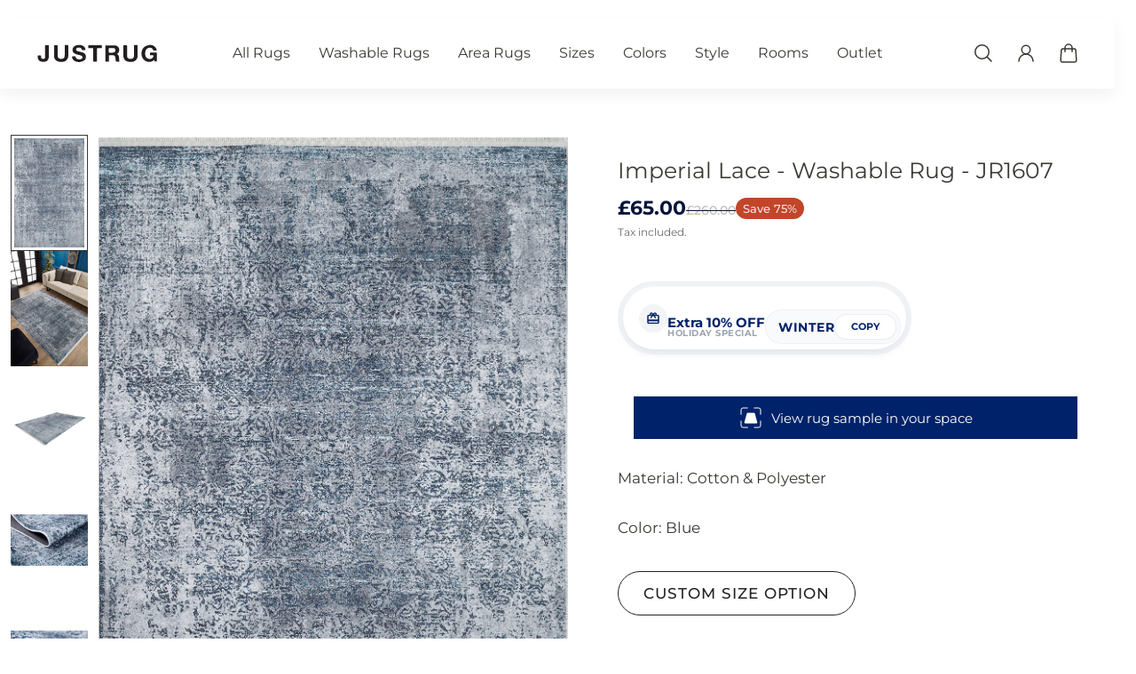

--- FILE ---
content_type: text/html; charset=utf-8
request_url: https://www.justrug.com/en-uk/recommendations/products?section_id=template--21403930001664__product-recommendations&product_id=7085322829979&limit=18
body_size: 7189
content:
<section id="shopify-section-template--21403930001664__product-recommendations" class="shopify-section">





<style data-shopify>.section-template--21403930001664__product-recommendations{--gsc-space-between-cards:1.6rem;--gsc-slide-width:25.0%;--gsc-columns:1;--gsc-section-spacing-top:48px;--gsc-section-spacing-bottom:48px;}@media screen and (min-width:768px){.section-template--21403930001664__product-recommendations{--gsc-space-between-cards:1.2rem;--gsc-columns:4;}}@media screen and (min-width:880px) and (max-width:1016px){.section-template--21403930001664__product-recommendations{--gsc-slide-width:33.333333333333336%;}}@media screen and (min-width:768px) and (max-width:880px){.section-template--21403930001664__product-recommendations{--gsc-slide-width:50.0%;}}</style> <product-recommendations
    class='product-recommendations section section-template--21403930001664__product-recommendations color-default'
    id='desktop-product-recommendations-template--21403930001664__product-recommendations'
    data-url='/en-uk/recommendations/products?section_id=template--21403930001664__product-recommendations&product_id=7085322829979&limit=18'
  ><div class='product-recommendations__container container container--large section-spacing container--with-aside-paddings'>
    <div class='container__header product-recommendations__header  product-recommendations__header--center  scroll-trigger animate--slide-in'
      
        style='--gsc-animation-order: 1;'
      
    >
      <h2 class='product-recommendations__title h5'>You may also like</h2>
    </div>
  
  <slider-grid
    class='slider-grid card-carousel--navigation-on-hover '
    
    
    
  >
    <div
      slider-grid-track
      class='slider-grid-track slider-grid__d-carousel slider-grid__m-carousel'
    ><div
          class='slider-grid__slide scroll-trigger animate--slide-in'
          
            style='--gsc-animation-order: 1;'
          
          slider-grid-slide
        >
          






  <product-card
    class='
      product-card product-card-- theme-with-size5-swatch-in-product-card
        product-card--show-product-media 
      
       product-card--with-color-swatches-on-hover
      
      
       product-card--center-alignment 
      
    '
    data-url='/en-uk/products/imperial-lace-washable-rug-jr1607-custom-size?pr_prod_strat=e5_desc&pr_rec_id=6416d540b&pr_rec_pid=9022953226496&pr_ref_pid=7085322829979&pr_seq=uniform'
    data-id='9022953226496'
    
    
  >
    <div
      class='product-card__inner shape shape--fit-portrait  shape--fit '
      
      data-product-card-inner
    ><div
          class='product-card__images-wrapper'
          data-product-card-media-container
        >
          <a
            class='product-card__link'
            href='/en-uk/products/imperial-lace-washable-rug-jr1607-custom-size?pr_prod_strat=e5_desc&pr_rec_id=6416d540b&pr_rec_pid=9022953226496&pr_ref_pid=7085322829979&pr_seq=uniform'
            aria-label='Imperial Lace - Washable Rug - JR1607 (Custom Size)'
          ></a><div class='product-card__images '>
            


              
                <img
                  
                    data-main-media
                    data-product-card-featured-image
                  
                  
                  
                    data-id='1'
                  
                  class='lazyload
product-card__img shape__target-image product-card__img--visible

' alt='The Imperial Lace - Washable Rug - JR1607 (Custom Size) is a rectangular blue rug with distressed blue and gray tones, subtle ornate patterns, and a vintage look—ideal for high-traffic areas and easy to clean.' width='1' height='1'
style='object-position: 50.0% 50.0%; ' src='//www.justrug.com/cdn/shop/files/Imperial-Lace-Washable-Rug-JR1607-Custom-Size-1-JUSTRUG.jpg?v=1767612107&width=160'

  data-srcset='//www.justrug.com/cdn/shop/files/Imperial-Lace-Washable-Rug-JR1607-Custom-Size-1-JUSTRUG.jpg?v=1767612107&width=128
    128w,//www.justrug.com/cdn/shop/files/Imperial-Lace-Washable-Rug-JR1607-Custom-Size-1-JUSTRUG.jpg?v=1767612107&width=240
    240w,//www.justrug.com/cdn/shop/files/Imperial-Lace-Washable-Rug-JR1607-Custom-Size-1-JUSTRUG.jpg?v=1767612107&width=380
    380w,//www.justrug.com/cdn/shop/files/Imperial-Lace-Washable-Rug-JR1607-Custom-Size-1-JUSTRUG.jpg?v=1767612107&width=540
    540w,//www.justrug.com/cdn/shop/files/Imperial-Lace-Washable-Rug-JR1607-Custom-Size-1-JUSTRUG.jpg?v=1767612107&width=720
    720w,//www.justrug.com/cdn/shop/files/Imperial-Lace-Washable-Rug-JR1607-Custom-Size-1-JUSTRUG.jpg?v=1767612107&width=1240
    1240w,' data-sizes='auto' loading='lazy'
  
    data-parent-fit='cover' data-aspectratio='0.6721915285451197'
  


                >
              


              
                <img
                  
                  
                  
                    data-id='2'
                  
                  class='lazyload
product-card__img shape__target-image

' alt='A modern living room features a beige sofa, dark accent pillows, the Imperial Lace - Washable Rug - JR1607 (Custom Size) in blue for high-traffic areas on a light wood floor, a dark ottoman, a plant, and blue paneled walls with décor.' width='1' height='1'
style='object-position: 50.0% 50.0%; ' src='//www.justrug.com/cdn/shop/files/Imperial-Lace-Washable-Rug-JR1607-Custom-Size-2-JUSTRUG.jpg?v=1767612107&width=160'

  data-srcset='//www.justrug.com/cdn/shop/files/Imperial-Lace-Washable-Rug-JR1607-Custom-Size-2-JUSTRUG.jpg?v=1767612107&width=128
    128w,//www.justrug.com/cdn/shop/files/Imperial-Lace-Washable-Rug-JR1607-Custom-Size-2-JUSTRUG.jpg?v=1767612107&width=240
    240w,//www.justrug.com/cdn/shop/files/Imperial-Lace-Washable-Rug-JR1607-Custom-Size-2-JUSTRUG.jpg?v=1767612107&width=380
    380w,//www.justrug.com/cdn/shop/files/Imperial-Lace-Washable-Rug-JR1607-Custom-Size-2-JUSTRUG.jpg?v=1767612107&width=540
    540w,//www.justrug.com/cdn/shop/files/Imperial-Lace-Washable-Rug-JR1607-Custom-Size-2-JUSTRUG.jpg?v=1767612107&width=720
    720w,//www.justrug.com/cdn/shop/files/Imperial-Lace-Washable-Rug-JR1607-Custom-Size-2-JUSTRUG.jpg?v=1767612107&width=1240
    1240w,' data-sizes='auto' loading='lazy'
  
    data-parent-fit='cover' data-aspectratio='0.6668900804289544'
  


                >
              


              
                <img
                  
                  
                  
                    data-id='3'
                  
                  class='lazyload
product-card__img shape__target-image

' alt='The Imperial Lace - Washable Rug - JR1607 (Custom Size) features a rectangular blue and gray distressed pattern, slightly faded, ideal for high-traffic areas, shown against a white background.' width='1' height='1'
style='object-position: 50.0% 50.0%; ' src='//www.justrug.com/cdn/shop/files/Imperial-Lace-Washable-Rug-JR1607-Custom-Size-3-JUSTRUG.jpg?v=1767612108&width=160'

  data-srcset='//www.justrug.com/cdn/shop/files/Imperial-Lace-Washable-Rug-JR1607-Custom-Size-3-JUSTRUG.jpg?v=1767612108&width=128
    128w,//www.justrug.com/cdn/shop/files/Imperial-Lace-Washable-Rug-JR1607-Custom-Size-3-JUSTRUG.jpg?v=1767612108&width=240
    240w,//www.justrug.com/cdn/shop/files/Imperial-Lace-Washable-Rug-JR1607-Custom-Size-3-JUSTRUG.jpg?v=1767612108&width=380
    380w,//www.justrug.com/cdn/shop/files/Imperial-Lace-Washable-Rug-JR1607-Custom-Size-3-JUSTRUG.jpg?v=1767612108&width=540
    540w,//www.justrug.com/cdn/shop/files/Imperial-Lace-Washable-Rug-JR1607-Custom-Size-3-JUSTRUG.jpg?v=1767612108&width=720
    720w,//www.justrug.com/cdn/shop/files/Imperial-Lace-Washable-Rug-JR1607-Custom-Size-3-JUSTRUG.jpg?v=1767612108&width=1240
    1240w,' data-sizes='auto' loading='lazy'
  
    data-parent-fit='cover' data-aspectratio='1.499497487437186'
  


                >
              


              
                <img
                  
                  
                  
                    data-id='4'
                  
                  class='lazyload
product-card__img shape__target-image

' alt='A close-up of the Imperial Lace - Washable Rug - JR1607 (Custom Size) shows its textured blue surface, curled corner revealing the underside and edge stitching—ideal for high-traffic areas.' width='1' height='1'
style='object-position: 50.0% 50.0%; ' src='//www.justrug.com/cdn/shop/files/Imperial-Lace-Washable-Rug-JR1607-Custom-Size-4-JUSTRUG.jpg?v=1767612108&width=160'

  data-srcset='//www.justrug.com/cdn/shop/files/Imperial-Lace-Washable-Rug-JR1607-Custom-Size-4-JUSTRUG.jpg?v=1767612108&width=128
    128w,//www.justrug.com/cdn/shop/files/Imperial-Lace-Washable-Rug-JR1607-Custom-Size-4-JUSTRUG.jpg?v=1767612108&width=240
    240w,//www.justrug.com/cdn/shop/files/Imperial-Lace-Washable-Rug-JR1607-Custom-Size-4-JUSTRUG.jpg?v=1767612108&width=380
    380w,//www.justrug.com/cdn/shop/files/Imperial-Lace-Washable-Rug-JR1607-Custom-Size-4-JUSTRUG.jpg?v=1767612108&width=540
    540w,//www.justrug.com/cdn/shop/files/Imperial-Lace-Washable-Rug-JR1607-Custom-Size-4-JUSTRUG.jpg?v=1767612108&width=720
    720w,//www.justrug.com/cdn/shop/files/Imperial-Lace-Washable-Rug-JR1607-Custom-Size-4-JUSTRUG.jpg?v=1767612108&width=1240
    1240w,' data-sizes='auto' loading='lazy'
  
    data-parent-fit='cover' data-aspectratio='1.499497487437186'
  


                >
              


              
                <img
                  
                  
                  
                    data-id='5'
                  
                  class='lazyload
product-card__img shape__target-image

' alt='Close-up of the Imperial Lace - Washable Rug - JR1607 (Custom Size) in textured blue with a mottled gray, blue, and black pattern, soft fuzzy surface, rolled edge—ideal for high-traffic areas and easy care thanks to its washable design.' width='1' height='1'
style='object-position: 50.0% 50.0%; ' src='//www.justrug.com/cdn/shop/files/Imperial-Lace-Washable-Rug-JR1607-Custom-Size-5-JUSTRUG.jpg?v=1767612108&width=160'

  data-srcset='//www.justrug.com/cdn/shop/files/Imperial-Lace-Washable-Rug-JR1607-Custom-Size-5-JUSTRUG.jpg?v=1767612108&width=128
    128w,//www.justrug.com/cdn/shop/files/Imperial-Lace-Washable-Rug-JR1607-Custom-Size-5-JUSTRUG.jpg?v=1767612108&width=240
    240w,//www.justrug.com/cdn/shop/files/Imperial-Lace-Washable-Rug-JR1607-Custom-Size-5-JUSTRUG.jpg?v=1767612108&width=380
    380w,//www.justrug.com/cdn/shop/files/Imperial-Lace-Washable-Rug-JR1607-Custom-Size-5-JUSTRUG.jpg?v=1767612108&width=540
    540w,//www.justrug.com/cdn/shop/files/Imperial-Lace-Washable-Rug-JR1607-Custom-Size-5-JUSTRUG.jpg?v=1767612108&width=720
    720w,//www.justrug.com/cdn/shop/files/Imperial-Lace-Washable-Rug-JR1607-Custom-Size-5-JUSTRUG.jpg?v=1767612108&width=1240
    1240w,' data-sizes='auto' loading='lazy'
  
    data-parent-fit='cover' data-aspectratio='1.499497487437186'
  


                >
              


          </div>
        </div>
        <div class='product-card__dots-spinner-wrap' data-product-card-preloader>
          <div class='dots-spinner product-card__dots-spinner'>
            <div class='dots-spinner__dot'></div>
            <div class='dots-spinner__dot'></div>
            <div class='dots-spinner__dot'></div>
          </div>
        </div><div class='product-card__actions  product-card__actions--with-media-tabs  product-card__actions--visible-on-hover '><product-media-tabs class='product-card__tabs' data-product-card-media-tabs><a
                class='product-card__tab'
                data-id='1'
                data-product-media-tabs-item
                href=' /en-uk/products/imperial-lace-washable-rug-jr1607-custom-size?pr_prod_strat=e5_desc&pr_rec_id=6416d540b&pr_rec_pid=9022953226496&pr_ref_pid=7085322829979&pr_seq=uniform '
              ></a><a
                class='product-card__tab'
                data-id='2'
                data-product-media-tabs-item
                href=' /en-uk/products/imperial-lace-washable-rug-jr1607-custom-size?pr_prod_strat=e5_desc&pr_rec_id=6416d540b&pr_rec_pid=9022953226496&pr_ref_pid=7085322829979&pr_seq=uniform '
              ></a><a
                class='product-card__tab'
                data-id='3'
                data-product-media-tabs-item
                href=' /en-uk/products/imperial-lace-washable-rug-jr1607-custom-size?pr_prod_strat=e5_desc&pr_rec_id=6416d540b&pr_rec_pid=9022953226496&pr_ref_pid=7085322829979&pr_seq=uniform '
              ></a><a
                class='product-card__tab'
                data-id='4'
                data-product-media-tabs-item
                href=' /en-uk/products/imperial-lace-washable-rug-jr1607-custom-size?pr_prod_strat=e5_desc&pr_rec_id=6416d540b&pr_rec_pid=9022953226496&pr_ref_pid=7085322829979&pr_seq=uniform '
              ></a><a
                class='product-card__tab'
                data-id='5'
                data-product-media-tabs-item
                href=' /en-uk/products/imperial-lace-washable-rug-jr1607-custom-size?pr_prod_strat=e5_desc&pr_rec_id=6416d540b&pr_rec_pid=9022953226496&pr_ref_pid=7085322829979&pr_seq=uniform '
              ></a></product-media-tabs>

      </div>

      
        <div class='product-card__on-image-badges'>


    
  




    <div class='product-card__badge product-badge product-badge--custom-2 '>
      Customizable
    </div>
  




    <div class='product-card__badge product-badge product-badge--custom-1 '>
      Washable Rug
    </div>
  

</div>
      
    </div>
    <div class='product-card__details  '>
      <div class='product-card__details-inner' data-product-details-inner><div class='product-card__info'>
          
            <div class='product-card__under-image-badges  product-card__under-image-badges--hidden-on-desktop '>


    
  




    <div class='product-card__badge product-badge product-badge--custom-2 '>
      Customizable
    </div>
  




    <div class='product-card__badge product-badge product-badge--custom-1 '>
      Washable Rug
    </div>
  

</div>
          

          <a
            class='product-card__title unstyled-link'
            href='/en-uk/products/imperial-lace-washable-rug-jr1607-custom-size?pr_prod_strat=e5_desc&pr_rec_id=6416d540b&pr_rec_pid=9022953226496&pr_ref_pid=7085322829979&pr_seq=uniform'
            aria-label='Imperial Lace - Washable Rug - JR1607 (Custom Size)'
          >Imperial Lace - Washable Rug - JR1607 (Custom Size)</a><div class='product-card__price'>
            <div class='product-card__price-cost'>
              <div class='product-card__price-item '>£48.00

              </div></div></div>
        </div>
      </div>
    </div>
  </product-card>


        </div><div
          class='slider-grid__slide scroll-trigger animate--slide-in'
          
            style='--gsc-animation-order: 2;'
          
          slider-grid-slide
        >
          






  <product-card
    class='
      product-card product-card-- theme-with-size5-swatch-in-product-card
        product-card--show-product-media 
      
       product-card--with-color-swatches-on-hover
      
      
       product-card--center-alignment 
      
    '
    data-url='/en-uk/products/imperial-weave-washable-rug-jr1969?pr_prod_strat=e5_desc&pr_rec_id=6416d540b&pr_rec_pid=7087580446875&pr_ref_pid=7085322829979&pr_seq=uniform'
    data-id='7087580446875'
    
    
  >
    <div
      class='product-card__inner shape shape--fit-portrait  shape--fit '
      
      data-product-card-inner
    ><div
          class='product-card__images-wrapper'
          data-product-card-media-container
        >
          <a
            class='product-card__link'
            href='/en-uk/products/imperial-weave-washable-rug-jr1969?pr_prod_strat=e5_desc&pr_rec_id=6416d540b&pr_rec_pid=7087580446875&pr_ref_pid=7085322829979&pr_seq=uniform'
            aria-label='Imperial Weave - Washable Rug - JR1969'
          ></a><div class='product-card__images '>
            


              
                <img
                  
                    data-main-media
                    data-product-card-featured-image
                  
                  
                  
                    data-id='1'
                  
                  class='lazyload
product-card__img shape__target-image product-card__img--visible

' alt='The Imperial Weave - Washable Rug - JR1969 features an intricate symmetrical floral and medallion design in blue, beige, red, and gold with detailed borders—elegant, durable, and perfect for high-traffic spaces.' width='1' height='1'
style='object-position: 50.0% 50.0%; ' src='//www.justrug.com/cdn/shop/products/Imperial-Weave-Washable-Rug-JR1969-1-JUSTRUG.jpg?v=1767196451&width=160'

  data-srcset='//www.justrug.com/cdn/shop/products/Imperial-Weave-Washable-Rug-JR1969-1-JUSTRUG.jpg?v=1767196451&width=128
    128w,//www.justrug.com/cdn/shop/products/Imperial-Weave-Washable-Rug-JR1969-1-JUSTRUG.jpg?v=1767196451&width=240
    240w,//www.justrug.com/cdn/shop/products/Imperial-Weave-Washable-Rug-JR1969-1-JUSTRUG.jpg?v=1767196451&width=380
    380w,//www.justrug.com/cdn/shop/products/Imperial-Weave-Washable-Rug-JR1969-1-JUSTRUG.jpg?v=1767196451&width=540
    540w,//www.justrug.com/cdn/shop/products/Imperial-Weave-Washable-Rug-JR1969-1-JUSTRUG.jpg?v=1767196451&width=720
    720w,//www.justrug.com/cdn/shop/products/Imperial-Weave-Washable-Rug-JR1969-1-JUSTRUG.jpg?v=1767196451&width=1240
    1240w,' data-sizes='auto' loading='lazy'
  
    data-parent-fit='cover' data-aspectratio='0.6820135052179251'
  


                >
              


              
                <img
                  
                  
                  
                    data-id='2'
                  
                  class='lazyload
product-card__img shape__target-image

' alt='The Imperial Weave - Washable Rug - JR1969, featuring blue, red, and tan intricate patterns, rests on a wooden floor between a cream sofa and dark armchair—ideal for modern living rooms with large windows and high-traffic areas.' width='1' height='1'
style='object-position: 50.0% 50.0%; ' src='//www.justrug.com/cdn/shop/products/Imperial-Weave-Washable-Rug-JR1969-2-JUSTRUG.jpg?v=1767196451&width=160'

  data-srcset='//www.justrug.com/cdn/shop/products/Imperial-Weave-Washable-Rug-JR1969-2-JUSTRUG.jpg?v=1767196451&width=128
    128w,//www.justrug.com/cdn/shop/products/Imperial-Weave-Washable-Rug-JR1969-2-JUSTRUG.jpg?v=1767196451&width=240
    240w,//www.justrug.com/cdn/shop/products/Imperial-Weave-Washable-Rug-JR1969-2-JUSTRUG.jpg?v=1767196451&width=380
    380w,//www.justrug.com/cdn/shop/products/Imperial-Weave-Washable-Rug-JR1969-2-JUSTRUG.jpg?v=1767196451&width=540
    540w,//www.justrug.com/cdn/shop/products/Imperial-Weave-Washable-Rug-JR1969-2-JUSTRUG.jpg?v=1767196451&width=720
    720w,//www.justrug.com/cdn/shop/products/Imperial-Weave-Washable-Rug-JR1969-2-JUSTRUG.jpg?v=1767196451&width=1240
    1240w,' data-sizes='auto' loading='lazy'
  
    data-parent-fit='cover' data-aspectratio='0.7117962466487936'
  


                >
              


              
                <img
                  
                  
                  
                    data-id='3'
                  
                  class='lazyload
product-card__img shape__target-image

' alt='The Imperial Weave - Washable Rug - JR1969 features a rectangular design with a central medallion in blue, beige, and red, detailed floral borders, and is ideal for high-traffic areas—shown on a white background.' width='1' height='1'
style='object-position: 50.0% 50.0%; ' src='//www.justrug.com/cdn/shop/products/Imperial-Weave-Washable-Rug-JR1969-3-JUSTRUG.jpg?v=1767196451&width=160'

  data-srcset='//www.justrug.com/cdn/shop/products/Imperial-Weave-Washable-Rug-JR1969-3-JUSTRUG.jpg?v=1767196451&width=128
    128w,//www.justrug.com/cdn/shop/products/Imperial-Weave-Washable-Rug-JR1969-3-JUSTRUG.jpg?v=1767196451&width=240
    240w,//www.justrug.com/cdn/shop/products/Imperial-Weave-Washable-Rug-JR1969-3-JUSTRUG.jpg?v=1767196451&width=380
    380w,//www.justrug.com/cdn/shop/products/Imperial-Weave-Washable-Rug-JR1969-3-JUSTRUG.jpg?v=1767196451&width=540
    540w,//www.justrug.com/cdn/shop/products/Imperial-Weave-Washable-Rug-JR1969-3-JUSTRUG.jpg?v=1767196451&width=720
    720w,//www.justrug.com/cdn/shop/products/Imperial-Weave-Washable-Rug-JR1969-3-JUSTRUG.jpg?v=1767196451&width=1240
    1240w,' data-sizes='auto' loading='lazy'
  
    data-parent-fit='cover' data-aspectratio='1.499497487437186'
  


                >
              


              
                <img
                  
                  
                  
                    data-id='4'
                  
                  class='lazyload
product-card__img shape__target-image

' alt='A close-up of the Imperial Weave - Washable Rug - JR1969 shows its colorful Persian blue pattern with red, yellow, and beige designs. The turned-up corner reveals texture and weave—perfect for high-traffic areas and easy to maintain.' width='1' height='1'
style='object-position: 50.0% 50.0%; ' src='//www.justrug.com/cdn/shop/products/Imperial-Weave-Washable-Rug-JR1969-4-JUSTRUG.jpg?v=1767196451&width=160'

  data-srcset='//www.justrug.com/cdn/shop/products/Imperial-Weave-Washable-Rug-JR1969-4-JUSTRUG.jpg?v=1767196451&width=128
    128w,//www.justrug.com/cdn/shop/products/Imperial-Weave-Washable-Rug-JR1969-4-JUSTRUG.jpg?v=1767196451&width=240
    240w,//www.justrug.com/cdn/shop/products/Imperial-Weave-Washable-Rug-JR1969-4-JUSTRUG.jpg?v=1767196451&width=380
    380w,//www.justrug.com/cdn/shop/products/Imperial-Weave-Washable-Rug-JR1969-4-JUSTRUG.jpg?v=1767196451&width=540
    540w,//www.justrug.com/cdn/shop/products/Imperial-Weave-Washable-Rug-JR1969-4-JUSTRUG.jpg?v=1767196451&width=720
    720w,//www.justrug.com/cdn/shop/products/Imperial-Weave-Washable-Rug-JR1969-4-JUSTRUG.jpg?v=1767196451&width=1240
    1240w,' data-sizes='auto' loading='lazy'
  
    data-parent-fit='cover' data-aspectratio='1.499497487437186'
  


                >
              


              
                <img
                  
                  
                  
                    data-id='5'
                  
                  class='lazyload
product-card__img shape__target-image

' alt='A close-up of the Imperial Weave - Washable Rug - JR1969, rolled to showcase its vintage Persian-inspired blue design with intricate floral patterns in shades of blue, red, cream, and gold—durable for high-traffic areas.' width='1' height='1'
style='object-position: 50.0% 50.0%; ' src='//www.justrug.com/cdn/shop/products/Imperial-Weave-Washable-Rug-JR1969-5-JUSTRUG.jpg?v=1767196453&width=160'

  data-srcset='//www.justrug.com/cdn/shop/products/Imperial-Weave-Washable-Rug-JR1969-5-JUSTRUG.jpg?v=1767196453&width=128
    128w,//www.justrug.com/cdn/shop/products/Imperial-Weave-Washable-Rug-JR1969-5-JUSTRUG.jpg?v=1767196453&width=240
    240w,//www.justrug.com/cdn/shop/products/Imperial-Weave-Washable-Rug-JR1969-5-JUSTRUG.jpg?v=1767196453&width=380
    380w,//www.justrug.com/cdn/shop/products/Imperial-Weave-Washable-Rug-JR1969-5-JUSTRUG.jpg?v=1767196453&width=540
    540w,//www.justrug.com/cdn/shop/products/Imperial-Weave-Washable-Rug-JR1969-5-JUSTRUG.jpg?v=1767196453&width=720
    720w,//www.justrug.com/cdn/shop/products/Imperial-Weave-Washable-Rug-JR1969-5-JUSTRUG.jpg?v=1767196453&width=1240
    1240w,' data-sizes='auto' loading='lazy'
  
    data-parent-fit='cover' data-aspectratio='1.499497487437186'
  


                >
              


          </div>
        </div>
        <div class='product-card__dots-spinner-wrap' data-product-card-preloader>
          <div class='dots-spinner product-card__dots-spinner'>
            <div class='dots-spinner__dot'></div>
            <div class='dots-spinner__dot'></div>
            <div class='dots-spinner__dot'></div>
          </div>
        </div><div class='product-card__actions  product-card__actions--with-media-tabs  product-card__actions--visible-on-hover '><product-media-tabs class='product-card__tabs' data-product-card-media-tabs><a
                class='product-card__tab'
                data-id='1'
                data-product-media-tabs-item
                href=' /en-uk/products/imperial-weave-washable-rug-jr1969?pr_prod_strat=e5_desc&pr_rec_id=6416d540b&pr_rec_pid=7087580446875&pr_ref_pid=7085322829979&pr_seq=uniform '
              ></a><a
                class='product-card__tab'
                data-id='2'
                data-product-media-tabs-item
                href=' /en-uk/products/imperial-weave-washable-rug-jr1969?pr_prod_strat=e5_desc&pr_rec_id=6416d540b&pr_rec_pid=7087580446875&pr_ref_pid=7085322829979&pr_seq=uniform '
              ></a><a
                class='product-card__tab'
                data-id='3'
                data-product-media-tabs-item
                href=' /en-uk/products/imperial-weave-washable-rug-jr1969?pr_prod_strat=e5_desc&pr_rec_id=6416d540b&pr_rec_pid=7087580446875&pr_ref_pid=7085322829979&pr_seq=uniform '
              ></a><a
                class='product-card__tab'
                data-id='4'
                data-product-media-tabs-item
                href=' /en-uk/products/imperial-weave-washable-rug-jr1969?pr_prod_strat=e5_desc&pr_rec_id=6416d540b&pr_rec_pid=7087580446875&pr_ref_pid=7085322829979&pr_seq=uniform '
              ></a><a
                class='product-card__tab'
                data-id='5'
                data-product-media-tabs-item
                href=' /en-uk/products/imperial-weave-washable-rug-jr1969?pr_prod_strat=e5_desc&pr_rec_id=6416d540b&pr_rec_pid=7087580446875&pr_ref_pid=7085322829979&pr_seq=uniform '
              ></a></product-media-tabs>

      </div>

      
        <div class='product-card__on-image-badges'>


    
  




    
      <div class='product-card__badge product-badge product-badge--sale '>
        
      -75%
    

      </div>
    
  




    <div class='product-card__badge product-badge product-badge--custom-1 '>
      Washable Rug
    </div>
  

</div>
      
    </div>
    <div class='product-card__details  '>
      <div class='product-card__details-inner' data-product-details-inner><div class='product-card__info'>
          
            <div class='product-card__under-image-badges  product-card__under-image-badges--hidden-on-desktop '>


    
  




    
      <div class='product-card__badge product-badge product-badge--sale '>
        
      -75%
    

      </div>
    
  




    <div class='product-card__badge product-badge product-badge--custom-1 '>
      Washable Rug
    </div>
  

</div>
          

          <a
            class='product-card__title unstyled-link'
            href='/en-uk/products/imperial-weave-washable-rug-jr1969?pr_prod_strat=e5_desc&pr_rec_id=6416d540b&pr_rec_pid=7087580446875&pr_ref_pid=7085322829979&pr_seq=uniform'
            aria-label='Imperial Weave - Washable Rug - JR1969'
          >Imperial Weave - Washable Rug - JR1969</a><div class='product-card__price'>
            <div class='product-card__price-cost'>
              <div class='product-card__price-item  product-card__price-item--highlight-sale'>From £65.00 to £646.00

              </div><div class='product-card__price-item-old  product-card__price-item-old--highlight-sale'>
                  From £260.00 to £2,584.00
                </div></div></div>
        </div>
      </div>
    </div>
  </product-card>


        </div><div
          class='slider-grid__slide scroll-trigger animate--slide-in'
          
            style='--gsc-animation-order: 3;'
          
          slider-grid-slide
        >
          






  <product-card
    class='
      product-card product-card-- theme-with-size5-swatch-in-product-card
        product-card--show-product-media 
      
       product-card--with-color-swatches-on-hover
      
      
       product-card--center-alignment 
      
    '
    data-url='/en-uk/products/old-world-charm-washable-rug-jr1606?pr_prod_strat=e5_desc&pr_rec_id=6416d540b&pr_rec_pid=7085312606363&pr_ref_pid=7085322829979&pr_seq=uniform'
    data-id='7085312606363'
    
    
  >
    <div
      class='product-card__inner shape shape--fit-portrait  shape--fit '
      
      data-product-card-inner
    ><div
          class='product-card__images-wrapper'
          data-product-card-media-container
        >
          <a
            class='product-card__link'
            href='/en-uk/products/old-world-charm-washable-rug-jr1606?pr_prod_strat=e5_desc&pr_rec_id=6416d540b&pr_rec_pid=7085312606363&pr_ref_pid=7085322829979&pr_seq=uniform'
            aria-label='Old World Charm - Washable Rug - JR1606'
          ></a><div class='product-card__images '>
            


              
                <img
                  
                    data-main-media
                    data-product-card-featured-image
                  
                  
                  
                    data-id='1'
                  
                  class='lazyload
product-card__img shape__target-image product-card__img--visible

' alt='The Old World Charm - Washable Rug - JR1606 is a large blue rug with a faded light blue, white, beige, and grey vintage pattern—perfect for adding style to high-traffic areas and easy to clean for everyday practicality.' width='1' height='1'
style='object-position: 50.0% 50.0%; ' src='//www.justrug.com/cdn/shop/products/Old-World-Charm-Washable-Rug-JR1606-1-JUSTRUG.jpg?v=1767197089&width=160'

  data-srcset='//www.justrug.com/cdn/shop/products/Old-World-Charm-Washable-Rug-JR1606-1-JUSTRUG.jpg?v=1767197089&width=128
    128w,//www.justrug.com/cdn/shop/products/Old-World-Charm-Washable-Rug-JR1606-1-JUSTRUG.jpg?v=1767197089&width=240
    240w,//www.justrug.com/cdn/shop/products/Old-World-Charm-Washable-Rug-JR1606-1-JUSTRUG.jpg?v=1767197089&width=380
    380w,//www.justrug.com/cdn/shop/products/Old-World-Charm-Washable-Rug-JR1606-1-JUSTRUG.jpg?v=1767197089&width=540
    540w,//www.justrug.com/cdn/shop/products/Old-World-Charm-Washable-Rug-JR1606-1-JUSTRUG.jpg?v=1767197089&width=720
    720w,//www.justrug.com/cdn/shop/products/Old-World-Charm-Washable-Rug-JR1606-1-JUSTRUG.jpg?v=1767197089&width=1240
    1240w,' data-sizes='auto' loading='lazy'
  
    data-parent-fit='cover' data-aspectratio='0.6697360343769183'
  


                >
              


              
                <img
                  
                  
                  
                    data-id='2'
                  
                  class='lazyload
product-card__img shape__target-image

' alt='A modern living room features the Old World Charm - Washable Rug - JR1606 in blue on wooden floors, paired with a beige sofa, dark pillows and ottoman, green plant, and accented blue panel walls—perfect for high-traffic spaces.' width='1' height='1'
style='object-position: 50.0% 50.0%; ' src='//www.justrug.com/cdn/shop/products/Old-World-Charm-Washable-Rug-JR1606-2-JUSTRUG.jpg?v=1767197089&width=160'

  data-srcset='//www.justrug.com/cdn/shop/products/Old-World-Charm-Washable-Rug-JR1606-2-JUSTRUG.jpg?v=1767197089&width=128
    128w,//www.justrug.com/cdn/shop/products/Old-World-Charm-Washable-Rug-JR1606-2-JUSTRUG.jpg?v=1767197089&width=240
    240w,//www.justrug.com/cdn/shop/products/Old-World-Charm-Washable-Rug-JR1606-2-JUSTRUG.jpg?v=1767197089&width=380
    380w,//www.justrug.com/cdn/shop/products/Old-World-Charm-Washable-Rug-JR1606-2-JUSTRUG.jpg?v=1767197089&width=540
    540w,//www.justrug.com/cdn/shop/products/Old-World-Charm-Washable-Rug-JR1606-2-JUSTRUG.jpg?v=1767197089&width=720
    720w,//www.justrug.com/cdn/shop/products/Old-World-Charm-Washable-Rug-JR1606-2-JUSTRUG.jpg?v=1767197089&width=1240
    1240w,' data-sizes='auto' loading='lazy'
  
    data-parent-fit='cover' data-aspectratio='0.6668900804289544'
  


                >
              


              
                <img
                  
                  
                  
                    data-id='3'
                  
                  class='lazyload
product-card__img shape__target-image

' alt='The Old World Charm - Washable Rug - JR1606 is a rectangular light blue rug with a slightly distressed texture and white fringed edges, perfect for high-traffic areas, shown on a white background.' width='1' height='1'
style='object-position: 50.0% 50.0%; ' src='//www.justrug.com/cdn/shop/products/Old-World-Charm-Washable-Rug-JR1606-3-JUSTRUG.jpg?v=1767197089&width=160'

  data-srcset='//www.justrug.com/cdn/shop/products/Old-World-Charm-Washable-Rug-JR1606-3-JUSTRUG.jpg?v=1767197089&width=128
    128w,//www.justrug.com/cdn/shop/products/Old-World-Charm-Washable-Rug-JR1606-3-JUSTRUG.jpg?v=1767197089&width=240
    240w,//www.justrug.com/cdn/shop/products/Old-World-Charm-Washable-Rug-JR1606-3-JUSTRUG.jpg?v=1767197089&width=380
    380w,//www.justrug.com/cdn/shop/products/Old-World-Charm-Washable-Rug-JR1606-3-JUSTRUG.jpg?v=1767197089&width=540
    540w,//www.justrug.com/cdn/shop/products/Old-World-Charm-Washable-Rug-JR1606-3-JUSTRUG.jpg?v=1767197089&width=720
    720w,//www.justrug.com/cdn/shop/products/Old-World-Charm-Washable-Rug-JR1606-3-JUSTRUG.jpg?v=1767197089&width=1240
    1240w,' data-sizes='auto' loading='lazy'
  
    data-parent-fit='cover' data-aspectratio='1.499497487437186'
  


                >
              


              
                <img
                  
                  
                  
                    data-id='4'
                  
                  class='lazyload
product-card__img shape__target-image

' alt='A close-up of the Old World Charm - Washable Rug - JR1606 shows its blue mottled, abstract pattern with a folded corner revealing the gray underside. This rug is both stylish and practical, perfect for high-traffic areas.' width='1' height='1'
style='object-position: 50.0% 50.0%; ' src='//www.justrug.com/cdn/shop/products/Old-World-Charm-Washable-Rug-JR1606-4-JUSTRUG.jpg?v=1767197090&width=160'

  data-srcset='//www.justrug.com/cdn/shop/products/Old-World-Charm-Washable-Rug-JR1606-4-JUSTRUG.jpg?v=1767197090&width=128
    128w,//www.justrug.com/cdn/shop/products/Old-World-Charm-Washable-Rug-JR1606-4-JUSTRUG.jpg?v=1767197090&width=240
    240w,//www.justrug.com/cdn/shop/products/Old-World-Charm-Washable-Rug-JR1606-4-JUSTRUG.jpg?v=1767197090&width=380
    380w,//www.justrug.com/cdn/shop/products/Old-World-Charm-Washable-Rug-JR1606-4-JUSTRUG.jpg?v=1767197090&width=540
    540w,//www.justrug.com/cdn/shop/products/Old-World-Charm-Washable-Rug-JR1606-4-JUSTRUG.jpg?v=1767197090&width=720
    720w,//www.justrug.com/cdn/shop/products/Old-World-Charm-Washable-Rug-JR1606-4-JUSTRUG.jpg?v=1767197090&width=1240
    1240w,' data-sizes='auto' loading='lazy'
  
    data-parent-fit='cover' data-aspectratio='1.499497487437186'
  


                >
              


              
                <img
                  
                  
                  
                    data-id='5'
                  
                  class='lazyload
product-card__img shape__target-image

' alt='A close-up of the Old World Charm - Washable Rug - JR1606, rolled up to show its blue and gray stone-like abstract texture—ideal for high-traffic areas.' width='1' height='1'
style='object-position: 50.0% 50.0%; ' src='//www.justrug.com/cdn/shop/products/Old-World-Charm-Washable-Rug-JR1606-5-JUSTRUG.jpg?v=1767197091&width=160'

  data-srcset='//www.justrug.com/cdn/shop/products/Old-World-Charm-Washable-Rug-JR1606-5-JUSTRUG.jpg?v=1767197091&width=128
    128w,//www.justrug.com/cdn/shop/products/Old-World-Charm-Washable-Rug-JR1606-5-JUSTRUG.jpg?v=1767197091&width=240
    240w,//www.justrug.com/cdn/shop/products/Old-World-Charm-Washable-Rug-JR1606-5-JUSTRUG.jpg?v=1767197091&width=380
    380w,//www.justrug.com/cdn/shop/products/Old-World-Charm-Washable-Rug-JR1606-5-JUSTRUG.jpg?v=1767197091&width=540
    540w,//www.justrug.com/cdn/shop/products/Old-World-Charm-Washable-Rug-JR1606-5-JUSTRUG.jpg?v=1767197091&width=720
    720w,//www.justrug.com/cdn/shop/products/Old-World-Charm-Washable-Rug-JR1606-5-JUSTRUG.jpg?v=1767197091&width=1240
    1240w,' data-sizes='auto' loading='lazy'
  
    data-parent-fit='cover' data-aspectratio='1.499497487437186'
  


                >
              


          </div>
        </div>
        <div class='product-card__dots-spinner-wrap' data-product-card-preloader>
          <div class='dots-spinner product-card__dots-spinner'>
            <div class='dots-spinner__dot'></div>
            <div class='dots-spinner__dot'></div>
            <div class='dots-spinner__dot'></div>
          </div>
        </div><div class='product-card__actions  product-card__actions--with-media-tabs  product-card__actions--visible-on-hover '><product-media-tabs class='product-card__tabs' data-product-card-media-tabs><a
                class='product-card__tab'
                data-id='1'
                data-product-media-tabs-item
                href=' /en-uk/products/old-world-charm-washable-rug-jr1606?pr_prod_strat=e5_desc&pr_rec_id=6416d540b&pr_rec_pid=7085312606363&pr_ref_pid=7085322829979&pr_seq=uniform '
              ></a><a
                class='product-card__tab'
                data-id='2'
                data-product-media-tabs-item
                href=' /en-uk/products/old-world-charm-washable-rug-jr1606?pr_prod_strat=e5_desc&pr_rec_id=6416d540b&pr_rec_pid=7085312606363&pr_ref_pid=7085322829979&pr_seq=uniform '
              ></a><a
                class='product-card__tab'
                data-id='3'
                data-product-media-tabs-item
                href=' /en-uk/products/old-world-charm-washable-rug-jr1606?pr_prod_strat=e5_desc&pr_rec_id=6416d540b&pr_rec_pid=7085312606363&pr_ref_pid=7085322829979&pr_seq=uniform '
              ></a><a
                class='product-card__tab'
                data-id='4'
                data-product-media-tabs-item
                href=' /en-uk/products/old-world-charm-washable-rug-jr1606?pr_prod_strat=e5_desc&pr_rec_id=6416d540b&pr_rec_pid=7085312606363&pr_ref_pid=7085322829979&pr_seq=uniform '
              ></a><a
                class='product-card__tab'
                data-id='5'
                data-product-media-tabs-item
                href=' /en-uk/products/old-world-charm-washable-rug-jr1606?pr_prod_strat=e5_desc&pr_rec_id=6416d540b&pr_rec_pid=7085312606363&pr_ref_pid=7085322829979&pr_seq=uniform '
              ></a></product-media-tabs>

      </div>

      
        <div class='product-card__on-image-badges'>


    
  




    
      <div class='product-card__badge product-badge product-badge--sale '>
        
      -75%
    

      </div>
    
  




    <div class='product-card__badge product-badge product-badge--custom-1 '>
      Washable Rug
    </div>
  

</div>
      
    </div>
    <div class='product-card__details  '>
      <div class='product-card__details-inner' data-product-details-inner><div class='product-card__info'>
          
            <div class='product-card__under-image-badges  product-card__under-image-badges--hidden-on-desktop '>


    
  




    
      <div class='product-card__badge product-badge product-badge--sale '>
        
      -75%
    

      </div>
    
  




    <div class='product-card__badge product-badge product-badge--custom-1 '>
      Washable Rug
    </div>
  

</div>
          

          <a
            class='product-card__title unstyled-link'
            href='/en-uk/products/old-world-charm-washable-rug-jr1606?pr_prod_strat=e5_desc&pr_rec_id=6416d540b&pr_rec_pid=7085312606363&pr_ref_pid=7085322829979&pr_seq=uniform'
            aria-label='Old World Charm - Washable Rug - JR1606'
          >Old World Charm - Washable Rug - JR1606</a><div class='product-card__price'>
            <div class='product-card__price-cost'>
              <div class='product-card__price-item  product-card__price-item--highlight-sale'>From £65.00 to £646.00

              </div><div class='product-card__price-item-old  product-card__price-item-old--highlight-sale'>
                  From £260.00 to £2,584.00
                </div></div></div>
        </div>
      </div>
    </div>
  </product-card>


        </div><div
          class='slider-grid__slide scroll-trigger animate--slide-in'
          
            style='--gsc-animation-order: 4;'
          
          slider-grid-slide
        >
          






  <product-card
    class='
      product-card product-card-- theme-with-size5-swatch-in-product-card
        product-card--show-product-media 
      
       product-card--with-color-swatches-on-hover
      
      
       product-card--center-alignment 
      
    '
    data-url='/en-uk/products/imperial-jewel-washable-rug-jr162?pr_prod_strat=e5_desc&pr_rec_id=6416d540b&pr_rec_pid=7083105616027&pr_ref_pid=7085322829979&pr_seq=uniform'
    data-id='7083105616027'
    
    
  >
    <div
      class='product-card__inner shape shape--fit-portrait  shape--fit '
      
      data-product-card-inner
    ><div
          class='product-card__images-wrapper'
          data-product-card-media-container
        >
          <a
            class='product-card__link'
            href='/en-uk/products/imperial-jewel-washable-rug-jr162?pr_prod_strat=e5_desc&pr_rec_id=6416d540b&pr_rec_pid=7083105616027&pr_ref_pid=7085322829979&pr_seq=uniform'
            aria-label='Imperial Jewel - Washable Rug - JR162'
          ></a><div class='product-card__images '>
            


              
                <img
                  
                    data-main-media
                    data-product-card-featured-image
                  
                  
                  
                    data-id='1'
                  
                  class='lazyload
product-card__img shape__target-image product-card__img--visible

' alt='The Imperial Jewel - Washable Rug - JR162 features a faded blue vintage look with a worn, distressed pattern, subtle geometric and floral border designs, and muted leaf-like central motifs—perfect for high-traffic areas.' width='1' height='1'
style='object-position: 50.0% 50.0%; ' src='//www.justrug.com/cdn/shop/products/Imperial-Jewel-Washable-Rug-JR162-1-JUSTRUG.jpg?v=1767196431&width=160'

  data-srcset='//www.justrug.com/cdn/shop/products/Imperial-Jewel-Washable-Rug-JR162-1-JUSTRUG.jpg?v=1767196431&width=128
    128w,//www.justrug.com/cdn/shop/products/Imperial-Jewel-Washable-Rug-JR162-1-JUSTRUG.jpg?v=1767196431&width=240
    240w,//www.justrug.com/cdn/shop/products/Imperial-Jewel-Washable-Rug-JR162-1-JUSTRUG.jpg?v=1767196431&width=380
    380w,//www.justrug.com/cdn/shop/products/Imperial-Jewel-Washable-Rug-JR162-1-JUSTRUG.jpg?v=1767196431&width=540
    540w,//www.justrug.com/cdn/shop/products/Imperial-Jewel-Washable-Rug-JR162-1-JUSTRUG.jpg?v=1767196431&width=720
    720w,//www.justrug.com/cdn/shop/products/Imperial-Jewel-Washable-Rug-JR162-1-JUSTRUG.jpg?v=1767196431&width=1240
    1240w,' data-sizes='auto' loading='lazy'
  
    data-parent-fit='cover' data-aspectratio='0.6836206896551724'
  


                >
              


              
                <img
                  
                  
                  
                    data-id='2'
                  
                  class='lazyload
product-card__img shape__target-image

' alt='A modern living room with a light gray sofa, geometric blue pillow, the Imperial Jewel - Washable Rug - JR162 (blue with gold accents) ideal for high-traffic areas, a small blue desk with gold legs, round lamp, and potted plant on wooden flooring.' width='1' height='1'
style='object-position: 50.0% 50.0%; ' src='//www.justrug.com/cdn/shop/products/Imperial-Jewel-Washable-Rug-JR162-2-JUSTRUG.jpg?v=1767196431&width=160'

  data-srcset='//www.justrug.com/cdn/shop/products/Imperial-Jewel-Washable-Rug-JR162-2-JUSTRUG.jpg?v=1767196431&width=128
    128w,//www.justrug.com/cdn/shop/products/Imperial-Jewel-Washable-Rug-JR162-2-JUSTRUG.jpg?v=1767196431&width=240
    240w,//www.justrug.com/cdn/shop/products/Imperial-Jewel-Washable-Rug-JR162-2-JUSTRUG.jpg?v=1767196431&width=380
    380w,//www.justrug.com/cdn/shop/products/Imperial-Jewel-Washable-Rug-JR162-2-JUSTRUG.jpg?v=1767196431&width=540
    540w,//www.justrug.com/cdn/shop/products/Imperial-Jewel-Washable-Rug-JR162-2-JUSTRUG.jpg?v=1767196431&width=720
    720w,//www.justrug.com/cdn/shop/products/Imperial-Jewel-Washable-Rug-JR162-2-JUSTRUG.jpg?v=1767196431&width=1240
    1240w,' data-sizes='auto' loading='lazy'
  
    data-parent-fit='cover' data-aspectratio='0.6500920810313076'
  


                >
              


              
                <img
                  
                  
                  
                    data-id='3'
                  
                  class='lazyload
product-card__img shape__target-image

' alt='A close-up of the Imperial Jewel - Washable Rug - JR162 in blue and green, ideal for high-traffic areas, shows one corner folded to reveal its dark non-slip backing and white stitched edge.' width='1' height='1'
style='object-position: 50.0% 50.0%; ' src='//www.justrug.com/cdn/shop/products/Imperial-Jewel-Washable-Rug-JR162-3-JUSTRUG.jpg?v=1767196431&width=160'

  data-srcset='//www.justrug.com/cdn/shop/products/Imperial-Jewel-Washable-Rug-JR162-3-JUSTRUG.jpg?v=1767196431&width=128
    128w,//www.justrug.com/cdn/shop/products/Imperial-Jewel-Washable-Rug-JR162-3-JUSTRUG.jpg?v=1767196431&width=240
    240w,//www.justrug.com/cdn/shop/products/Imperial-Jewel-Washable-Rug-JR162-3-JUSTRUG.jpg?v=1767196431&width=380
    380w,//www.justrug.com/cdn/shop/products/Imperial-Jewel-Washable-Rug-JR162-3-JUSTRUG.jpg?v=1767196431&width=540
    540w,//www.justrug.com/cdn/shop/products/Imperial-Jewel-Washable-Rug-JR162-3-JUSTRUG.jpg?v=1767196431&width=720
    720w,//www.justrug.com/cdn/shop/products/Imperial-Jewel-Washable-Rug-JR162-3-JUSTRUG.jpg?v=1767196431&width=1240
    1240w,' data-sizes='auto' loading='lazy'
  
    data-parent-fit='cover' data-aspectratio='1.500646830530401'
  


                >
              


              
                <img
                  
                  
                  
                    data-id='4'
                  
                  class='lazyload
product-card__img shape__target-image

' alt='The Imperial Jewel - Washable Rug - JR162 is a large, rectangular blue rug featuring a faded vintage pattern and decorative border, ideal for high-traffic areas. Displayed at an angle on a white background.' width='1' height='1'
style='object-position: 50.0% 50.0%; ' src='//www.justrug.com/cdn/shop/products/Imperial-Jewel-Washable-Rug-JR162-4-JUSTRUG.jpg?v=1767196433&width=160'

  data-srcset='//www.justrug.com/cdn/shop/products/Imperial-Jewel-Washable-Rug-JR162-4-JUSTRUG.jpg?v=1767196433&width=128
    128w,//www.justrug.com/cdn/shop/products/Imperial-Jewel-Washable-Rug-JR162-4-JUSTRUG.jpg?v=1767196433&width=240
    240w,//www.justrug.com/cdn/shop/products/Imperial-Jewel-Washable-Rug-JR162-4-JUSTRUG.jpg?v=1767196433&width=380
    380w,//www.justrug.com/cdn/shop/products/Imperial-Jewel-Washable-Rug-JR162-4-JUSTRUG.jpg?v=1767196433&width=540
    540w,//www.justrug.com/cdn/shop/products/Imperial-Jewel-Washable-Rug-JR162-4-JUSTRUG.jpg?v=1767196433&width=720
    720w,//www.justrug.com/cdn/shop/products/Imperial-Jewel-Washable-Rug-JR162-4-JUSTRUG.jpg?v=1767196433&width=1240
    1240w,' data-sizes='auto' loading='lazy'
  
    data-parent-fit='cover' data-aspectratio='1.4554579673776662'
  


                >
              


          </div>
        </div>
        <div class='product-card__dots-spinner-wrap' data-product-card-preloader>
          <div class='dots-spinner product-card__dots-spinner'>
            <div class='dots-spinner__dot'></div>
            <div class='dots-spinner__dot'></div>
            <div class='dots-spinner__dot'></div>
          </div>
        </div><div class='product-card__actions  product-card__actions--with-media-tabs  product-card__actions--visible-on-hover '><product-media-tabs class='product-card__tabs' data-product-card-media-tabs><a
                class='product-card__tab'
                data-id='1'
                data-product-media-tabs-item
                href=' /en-uk/products/imperial-jewel-washable-rug-jr162?pr_prod_strat=e5_desc&pr_rec_id=6416d540b&pr_rec_pid=7083105616027&pr_ref_pid=7085322829979&pr_seq=uniform '
              ></a><a
                class='product-card__tab'
                data-id='2'
                data-product-media-tabs-item
                href=' /en-uk/products/imperial-jewel-washable-rug-jr162?pr_prod_strat=e5_desc&pr_rec_id=6416d540b&pr_rec_pid=7083105616027&pr_ref_pid=7085322829979&pr_seq=uniform '
              ></a><a
                class='product-card__tab'
                data-id='3'
                data-product-media-tabs-item
                href=' /en-uk/products/imperial-jewel-washable-rug-jr162?pr_prod_strat=e5_desc&pr_rec_id=6416d540b&pr_rec_pid=7083105616027&pr_ref_pid=7085322829979&pr_seq=uniform '
              ></a><a
                class='product-card__tab'
                data-id='4'
                data-product-media-tabs-item
                href=' /en-uk/products/imperial-jewel-washable-rug-jr162?pr_prod_strat=e5_desc&pr_rec_id=6416d540b&pr_rec_pid=7083105616027&pr_ref_pid=7085322829979&pr_seq=uniform '
              ></a></product-media-tabs>

      </div>

      
        <div class='product-card__on-image-badges'>


    
  




    
      <div class='product-card__badge product-badge product-badge--sale '>
        
      -75%
    

      </div>
    
  




    <div class='product-card__badge product-badge product-badge--custom-1 '>
      Washable Rug
    </div>
  

</div>
      
    </div>
    <div class='product-card__details  '>
      <div class='product-card__details-inner' data-product-details-inner><div class='product-card__info'>
          
            <div class='product-card__under-image-badges  product-card__under-image-badges--hidden-on-desktop '>


    
  




    
      <div class='product-card__badge product-badge product-badge--sale '>
        
      -75%
    

      </div>
    
  




    <div class='product-card__badge product-badge product-badge--custom-1 '>
      Washable Rug
    </div>
  

</div>
          

          <a
            class='product-card__title unstyled-link'
            href='/en-uk/products/imperial-jewel-washable-rug-jr162?pr_prod_strat=e5_desc&pr_rec_id=6416d540b&pr_rec_pid=7083105616027&pr_ref_pid=7085322829979&pr_seq=uniform'
            aria-label='Imperial Jewel - Washable Rug - JR162'
          >Imperial Jewel - Washable Rug - JR162</a><div class='product-card__price'>
            <div class='product-card__price-cost'>
              <div class='product-card__price-item  product-card__price-item--highlight-sale'>From £65.00 to £646.00

              </div><div class='product-card__price-item-old  product-card__price-item-old--highlight-sale'>
                  From £260.00 to £2,584.00
                </div></div></div>
        </div>
      </div>
    </div>
  </product-card>


        </div><div
          class='slider-grid__slide scroll-trigger animate--slide-in'
          
            style='--gsc-animation-order: 5;'
          
          slider-grid-slide
        >
          






  <product-card
    class='
      product-card product-card-- theme-with-size5-swatch-in-product-card
        product-card--show-product-media 
      
       product-card--with-color-swatches-on-hover
      
      
       product-card--center-alignment 
      
    '
    data-url='/en-uk/products/luxurious-fleur-washable-rug-jr1897?pr_prod_strat=e5_desc&pr_rec_id=6416d540b&pr_rec_pid=7086762066075&pr_ref_pid=7085322829979&pr_seq=uniform'
    data-id='7086762066075'
    
    
  >
    <div
      class='product-card__inner shape shape--fit-portrait  shape--fit '
      
      data-product-card-inner
    ><div
          class='product-card__images-wrapper'
          data-product-card-media-container
        >
          <a
            class='product-card__link'
            href='/en-uk/products/luxurious-fleur-washable-rug-jr1897?pr_prod_strat=e5_desc&pr_rec_id=6416d540b&pr_rec_pid=7086762066075&pr_ref_pid=7085322829979&pr_seq=uniform'
            aria-label='Luxurious Fleur - Washable Rug - JR1897'
          ></a><div class='product-card__images '>
            


              
                <img
                  
                    data-main-media
                    data-product-card-featured-image
                  
                  
                  
                    data-id='1'
                  
                  class='lazyload
product-card__img shape__target-image product-card__img--visible

' alt='The Luxurious Fleur - Washable Rug - JR1897 is a large blue rug with a textured, distressed pattern and faded geometric and floral designs—ideal for high-traffic areas and easy to maintain thanks to its washable feature.' width='1' height='1'
style='object-position: 50.0% 50.0%; ' src='//www.justrug.com/cdn/shop/products/Luxurious-Fleur-Washable-Rug-JR1897-1-JUSTRUG.jpg?v=1767196653&width=160'

  data-srcset='//www.justrug.com/cdn/shop/products/Luxurious-Fleur-Washable-Rug-JR1897-1-JUSTRUG.jpg?v=1767196653&width=128
    128w,//www.justrug.com/cdn/shop/products/Luxurious-Fleur-Washable-Rug-JR1897-1-JUSTRUG.jpg?v=1767196653&width=240
    240w,//www.justrug.com/cdn/shop/products/Luxurious-Fleur-Washable-Rug-JR1897-1-JUSTRUG.jpg?v=1767196653&width=380
    380w,//www.justrug.com/cdn/shop/products/Luxurious-Fleur-Washable-Rug-JR1897-1-JUSTRUG.jpg?v=1767196653&width=540
    540w,//www.justrug.com/cdn/shop/products/Luxurious-Fleur-Washable-Rug-JR1897-1-JUSTRUG.jpg?v=1767196653&width=720
    720w,//www.justrug.com/cdn/shop/products/Luxurious-Fleur-Washable-Rug-JR1897-1-JUSTRUG.jpg?v=1767196653&width=1240
    1240w,' data-sizes='auto' loading='lazy'
  
    data-parent-fit='cover' data-aspectratio='0.6820135052179251'
  


                >
              


              
                <img
                  
                  
                  
                    data-id='2'
                  
                  class='lazyload
product-card__img shape__target-image

' alt='A modern living room features the Luxurious Fleur washable rug (JR1897) in blue on light wood floors—ideal for high-traffic areas—paired with a gray tufted sofa, black-and-white ottoman, bookshelf, potted plant, and a large arched window.' width='1' height='1'
style='object-position: 50.0% 50.0%; ' src='//www.justrug.com/cdn/shop/products/Luxurious-Fleur-Washable-Rug-JR1897-2-JUSTRUG.jpg?v=1767196654&width=160'

  data-srcset='//www.justrug.com/cdn/shop/products/Luxurious-Fleur-Washable-Rug-JR1897-2-JUSTRUG.jpg?v=1767196654&width=128
    128w,//www.justrug.com/cdn/shop/products/Luxurious-Fleur-Washable-Rug-JR1897-2-JUSTRUG.jpg?v=1767196654&width=240
    240w,//www.justrug.com/cdn/shop/products/Luxurious-Fleur-Washable-Rug-JR1897-2-JUSTRUG.jpg?v=1767196654&width=380
    380w,//www.justrug.com/cdn/shop/products/Luxurious-Fleur-Washable-Rug-JR1897-2-JUSTRUG.jpg?v=1767196654&width=540
    540w,//www.justrug.com/cdn/shop/products/Luxurious-Fleur-Washable-Rug-JR1897-2-JUSTRUG.jpg?v=1767196654&width=720
    720w,//www.justrug.com/cdn/shop/products/Luxurious-Fleur-Washable-Rug-JR1897-2-JUSTRUG.jpg?v=1767196654&width=1240
    1240w,' data-sizes='auto' loading='lazy'
  
    data-parent-fit='cover' data-aspectratio='0.6668900804289544'
  


                >
              


              
                <img
                  
                  
                  
                    data-id='3'
                  
                  class='lazyload
product-card__img shape__target-image

' alt='The Luxurious Fleur - Washable Rug - JR1897 is a large, rectangular dark blue rug with subtle, intricate patterns and a slightly distressed look—ideal for high-traffic areas. Displayed on a white background.' width='1' height='1'
style='object-position: 50.0% 50.0%; ' src='//www.justrug.com/cdn/shop/products/Luxurious-Fleur-Washable-Rug-JR1897-3-JUSTRUG.jpg?v=1767196655&width=160'

  data-srcset='//www.justrug.com/cdn/shop/products/Luxurious-Fleur-Washable-Rug-JR1897-3-JUSTRUG.jpg?v=1767196655&width=128
    128w,//www.justrug.com/cdn/shop/products/Luxurious-Fleur-Washable-Rug-JR1897-3-JUSTRUG.jpg?v=1767196655&width=240
    240w,//www.justrug.com/cdn/shop/products/Luxurious-Fleur-Washable-Rug-JR1897-3-JUSTRUG.jpg?v=1767196655&width=380
    380w,//www.justrug.com/cdn/shop/products/Luxurious-Fleur-Washable-Rug-JR1897-3-JUSTRUG.jpg?v=1767196655&width=540
    540w,//www.justrug.com/cdn/shop/products/Luxurious-Fleur-Washable-Rug-JR1897-3-JUSTRUG.jpg?v=1767196655&width=720
    720w,//www.justrug.com/cdn/shop/products/Luxurious-Fleur-Washable-Rug-JR1897-3-JUSTRUG.jpg?v=1767196655&width=1240
    1240w,' data-sizes='auto' loading='lazy'
  
    data-parent-fit='cover' data-aspectratio='1.499497487437186'
  


                >
              


              
                <img
                  
                  
                  
                    data-id='4'
                  
                  class='lazyload
product-card__img shape__target-image

' alt='A close-up of the Luxurious Fleur - Washable Rug - JR1897 in dark blue and black with subtle brown patterns, showing a folded corner to reveal the underside and edge stitching—perfect for high-traffic spaces.' width='1' height='1'
style='object-position: 50.0% 50.0%; ' src='//www.justrug.com/cdn/shop/products/Luxurious-Fleur-Washable-Rug-JR1897-4-JUSTRUG.jpg?v=1767196655&width=160'

  data-srcset='//www.justrug.com/cdn/shop/products/Luxurious-Fleur-Washable-Rug-JR1897-4-JUSTRUG.jpg?v=1767196655&width=128
    128w,//www.justrug.com/cdn/shop/products/Luxurious-Fleur-Washable-Rug-JR1897-4-JUSTRUG.jpg?v=1767196655&width=240
    240w,//www.justrug.com/cdn/shop/products/Luxurious-Fleur-Washable-Rug-JR1897-4-JUSTRUG.jpg?v=1767196655&width=380
    380w,//www.justrug.com/cdn/shop/products/Luxurious-Fleur-Washable-Rug-JR1897-4-JUSTRUG.jpg?v=1767196655&width=540
    540w,//www.justrug.com/cdn/shop/products/Luxurious-Fleur-Washable-Rug-JR1897-4-JUSTRUG.jpg?v=1767196655&width=720
    720w,//www.justrug.com/cdn/shop/products/Luxurious-Fleur-Washable-Rug-JR1897-4-JUSTRUG.jpg?v=1767196655&width=1240
    1240w,' data-sizes='auto' loading='lazy'
  
    data-parent-fit='cover' data-aspectratio='1.499497487437186'
  


                >
              


              
                <img
                  
                  
                  
                    data-id='5'
                  
                  class='lazyload
product-card__img shape__target-image

' alt='A close-up of the Luxurious Fleur - Washable Rug (JR1897) reveals a dark, textured surface with blue and brown shades, a rolled edge, subtle sheen, and speckled look—ideal for high-traffic areas.' width='1' height='1'
style='object-position: 50.0% 50.0%; ' src='//www.justrug.com/cdn/shop/products/Luxurious-Fleur-Washable-Rug-JR1897-5-JUSTRUG.jpg?v=1767196656&width=160'

  data-srcset='//www.justrug.com/cdn/shop/products/Luxurious-Fleur-Washable-Rug-JR1897-5-JUSTRUG.jpg?v=1767196656&width=128
    128w,//www.justrug.com/cdn/shop/products/Luxurious-Fleur-Washable-Rug-JR1897-5-JUSTRUG.jpg?v=1767196656&width=240
    240w,//www.justrug.com/cdn/shop/products/Luxurious-Fleur-Washable-Rug-JR1897-5-JUSTRUG.jpg?v=1767196656&width=380
    380w,//www.justrug.com/cdn/shop/products/Luxurious-Fleur-Washable-Rug-JR1897-5-JUSTRUG.jpg?v=1767196656&width=540
    540w,//www.justrug.com/cdn/shop/products/Luxurious-Fleur-Washable-Rug-JR1897-5-JUSTRUG.jpg?v=1767196656&width=720
    720w,//www.justrug.com/cdn/shop/products/Luxurious-Fleur-Washable-Rug-JR1897-5-JUSTRUG.jpg?v=1767196656&width=1240
    1240w,' data-sizes='auto' loading='lazy'
  
    data-parent-fit='cover' data-aspectratio='1.499497487437186'
  


                >
              


          </div>
        </div>
        <div class='product-card__dots-spinner-wrap' data-product-card-preloader>
          <div class='dots-spinner product-card__dots-spinner'>
            <div class='dots-spinner__dot'></div>
            <div class='dots-spinner__dot'></div>
            <div class='dots-spinner__dot'></div>
          </div>
        </div><div class='product-card__actions  product-card__actions--with-media-tabs  product-card__actions--visible-on-hover '><product-media-tabs class='product-card__tabs' data-product-card-media-tabs><a
                class='product-card__tab'
                data-id='1'
                data-product-media-tabs-item
                href=' /en-uk/products/luxurious-fleur-washable-rug-jr1897?pr_prod_strat=e5_desc&pr_rec_id=6416d540b&pr_rec_pid=7086762066075&pr_ref_pid=7085322829979&pr_seq=uniform '
              ></a><a
                class='product-card__tab'
                data-id='2'
                data-product-media-tabs-item
                href=' /en-uk/products/luxurious-fleur-washable-rug-jr1897?pr_prod_strat=e5_desc&pr_rec_id=6416d540b&pr_rec_pid=7086762066075&pr_ref_pid=7085322829979&pr_seq=uniform '
              ></a><a
                class='product-card__tab'
                data-id='3'
                data-product-media-tabs-item
                href=' /en-uk/products/luxurious-fleur-washable-rug-jr1897?pr_prod_strat=e5_desc&pr_rec_id=6416d540b&pr_rec_pid=7086762066075&pr_ref_pid=7085322829979&pr_seq=uniform '
              ></a><a
                class='product-card__tab'
                data-id='4'
                data-product-media-tabs-item
                href=' /en-uk/products/luxurious-fleur-washable-rug-jr1897?pr_prod_strat=e5_desc&pr_rec_id=6416d540b&pr_rec_pid=7086762066075&pr_ref_pid=7085322829979&pr_seq=uniform '
              ></a><a
                class='product-card__tab'
                data-id='5'
                data-product-media-tabs-item
                href=' /en-uk/products/luxurious-fleur-washable-rug-jr1897?pr_prod_strat=e5_desc&pr_rec_id=6416d540b&pr_rec_pid=7086762066075&pr_ref_pid=7085322829979&pr_seq=uniform '
              ></a></product-media-tabs>

      </div>

      
        <div class='product-card__on-image-badges'>


    
  




    
      <div class='product-card__badge product-badge product-badge--sale '>
        
      -75%
    

      </div>
    
  




    <div class='product-card__badge product-badge product-badge--custom-1 '>
      Washable Rug
    </div>
  

</div>
      
    </div>
    <div class='product-card__details  '>
      <div class='product-card__details-inner' data-product-details-inner><div class='product-card__info'>
          
            <div class='product-card__under-image-badges  product-card__under-image-badges--hidden-on-desktop '>


    
  




    
      <div class='product-card__badge product-badge product-badge--sale '>
        
      -75%
    

      </div>
    
  




    <div class='product-card__badge product-badge product-badge--custom-1 '>
      Washable Rug
    </div>
  

</div>
          

          <a
            class='product-card__title unstyled-link'
            href='/en-uk/products/luxurious-fleur-washable-rug-jr1897?pr_prod_strat=e5_desc&pr_rec_id=6416d540b&pr_rec_pid=7086762066075&pr_ref_pid=7085322829979&pr_seq=uniform'
            aria-label='Luxurious Fleur - Washable Rug - JR1897'
          >Luxurious Fleur - Washable Rug - JR1897</a><div class='product-card__price'>
            <div class='product-card__price-cost'>
              <div class='product-card__price-item  product-card__price-item--highlight-sale'>From £65.00 to £646.00

              </div><div class='product-card__price-item-old  product-card__price-item-old--highlight-sale'>
                  From £260.00 to £2,584.00
                </div></div></div>
        </div>
      </div>
    </div>
  </product-card>


        </div><div
          class='slider-grid__slide scroll-trigger animate--slide-in'
          
            style='--gsc-animation-order: 6;'
          
          slider-grid-slide
        >
          






  <product-card
    class='
      product-card product-card-- theme-with-size5-swatch-in-product-card
        product-card--show-product-media 
      
       product-card--with-color-swatches-on-hover
      
      
       product-card--center-alignment 
      
    '
    data-url='/en-uk/products/old-world-charm-washable-rug-jr1606-custom-size?pr_prod_strat=e5_desc&pr_rec_id=6416d540b&pr_rec_pid=9022953160960&pr_ref_pid=7085322829979&pr_seq=uniform'
    data-id='9022953160960'
    
    
  >
    <div
      class='product-card__inner shape shape--fit-portrait  shape--fit '
      
      data-product-card-inner
    ><div
          class='product-card__images-wrapper'
          data-product-card-media-container
        >
          <a
            class='product-card__link'
            href='/en-uk/products/old-world-charm-washable-rug-jr1606-custom-size?pr_prod_strat=e5_desc&pr_rec_id=6416d540b&pr_rec_pid=9022953160960&pr_ref_pid=7085322829979&pr_seq=uniform'
            aria-label='Old World Charm - Washable Rug - JR1606 (Custom Size)'
          ></a><div class='product-card__images '>
            


              
                <img
                  
                    data-main-media
                    data-product-card-featured-image
                  
                  
                  
                    data-id='1'
                  
                  class='lazyload
product-card__img shape__target-image product-card__img--visible

' alt='The Old World Charm - Washable Rug - JR1606 (Custom Size) features a distressed light blue, white, and brown vintage-style pattern. Its washable design makes it ideal for high-traffic areas, adding subtle, timeless charm to any space.' width='1' height='1'
style='object-position: 50.0% 50.0%; ' src='//www.justrug.com/cdn/shop/files/Old-World-Charm-Washable-Rug-JR1606-Custom-Size-1-JUSTRUG.jpg?v=1767612318&width=160'

  data-srcset='//www.justrug.com/cdn/shop/files/Old-World-Charm-Washable-Rug-JR1606-Custom-Size-1-JUSTRUG.jpg?v=1767612318&width=128
    128w,//www.justrug.com/cdn/shop/files/Old-World-Charm-Washable-Rug-JR1606-Custom-Size-1-JUSTRUG.jpg?v=1767612318&width=240
    240w,//www.justrug.com/cdn/shop/files/Old-World-Charm-Washable-Rug-JR1606-Custom-Size-1-JUSTRUG.jpg?v=1767612318&width=380
    380w,//www.justrug.com/cdn/shop/files/Old-World-Charm-Washable-Rug-JR1606-Custom-Size-1-JUSTRUG.jpg?v=1767612318&width=540
    540w,//www.justrug.com/cdn/shop/files/Old-World-Charm-Washable-Rug-JR1606-Custom-Size-1-JUSTRUG.jpg?v=1767612318&width=720
    720w,//www.justrug.com/cdn/shop/files/Old-World-Charm-Washable-Rug-JR1606-Custom-Size-1-JUSTRUG.jpg?v=1767612318&width=1240
    1240w,' data-sizes='auto' loading='lazy'
  
    data-parent-fit='cover' data-aspectratio='0.6697360343769183'
  


                >
              


              
                <img
                  
                  
                  
                    data-id='2'
                  
                  class='lazyload
product-card__img shape__target-image

' alt='A modern living room featuring a cream sofa, dark cushions, the Old World Charm - Washable Rug - JR1606 (Custom Size) in blue for high-traffic wooden floors, a potted plant, blue accent walls, and black-framed glass doors.' width='1' height='1'
style='object-position: 50.0% 50.0%; ' src='//www.justrug.com/cdn/shop/files/Old-World-Charm-Washable-Rug-JR1606-Custom-Size-2-JUSTRUG.jpg?v=1767612318&width=160'

  data-srcset='//www.justrug.com/cdn/shop/files/Old-World-Charm-Washable-Rug-JR1606-Custom-Size-2-JUSTRUG.jpg?v=1767612318&width=128
    128w,//www.justrug.com/cdn/shop/files/Old-World-Charm-Washable-Rug-JR1606-Custom-Size-2-JUSTRUG.jpg?v=1767612318&width=240
    240w,//www.justrug.com/cdn/shop/files/Old-World-Charm-Washable-Rug-JR1606-Custom-Size-2-JUSTRUG.jpg?v=1767612318&width=380
    380w,//www.justrug.com/cdn/shop/files/Old-World-Charm-Washable-Rug-JR1606-Custom-Size-2-JUSTRUG.jpg?v=1767612318&width=540
    540w,//www.justrug.com/cdn/shop/files/Old-World-Charm-Washable-Rug-JR1606-Custom-Size-2-JUSTRUG.jpg?v=1767612318&width=720
    720w,//www.justrug.com/cdn/shop/files/Old-World-Charm-Washable-Rug-JR1606-Custom-Size-2-JUSTRUG.jpg?v=1767612318&width=1240
    1240w,' data-sizes='auto' loading='lazy'
  
    data-parent-fit='cover' data-aspectratio='0.6668900804289544'
  


                >
              


              
                <img
                  
                  
                  
                    data-id='3'
                  
                  class='lazyload
product-card__img shape__target-image

' alt='The Old World Charm - Washable Rug - JR1606 (Custom Size) is a rectangular, light blue rug with speckled, distressed patterns—ideal for high-traffic areas and pictured on a white background.' width='1' height='1'
style='object-position: 50.0% 50.0%; ' src='//www.justrug.com/cdn/shop/files/Old-World-Charm-Washable-Rug-JR1606-Custom-Size-3-JUSTRUG.jpg?v=1767612318&width=160'

  data-srcset='//www.justrug.com/cdn/shop/files/Old-World-Charm-Washable-Rug-JR1606-Custom-Size-3-JUSTRUG.jpg?v=1767612318&width=128
    128w,//www.justrug.com/cdn/shop/files/Old-World-Charm-Washable-Rug-JR1606-Custom-Size-3-JUSTRUG.jpg?v=1767612318&width=240
    240w,//www.justrug.com/cdn/shop/files/Old-World-Charm-Washable-Rug-JR1606-Custom-Size-3-JUSTRUG.jpg?v=1767612318&width=380
    380w,//www.justrug.com/cdn/shop/files/Old-World-Charm-Washable-Rug-JR1606-Custom-Size-3-JUSTRUG.jpg?v=1767612318&width=540
    540w,//www.justrug.com/cdn/shop/files/Old-World-Charm-Washable-Rug-JR1606-Custom-Size-3-JUSTRUG.jpg?v=1767612318&width=720
    720w,//www.justrug.com/cdn/shop/files/Old-World-Charm-Washable-Rug-JR1606-Custom-Size-3-JUSTRUG.jpg?v=1767612318&width=1240
    1240w,' data-sizes='auto' loading='lazy'
  
    data-parent-fit='cover' data-aspectratio='1.499497487437186'
  


                >
              


              
                <img
                  
                  
                  
                    data-id='4'
                  
                  class='lazyload
product-card__img shape__target-image

' alt='A close-up of the Old World Charm - Washable Rug - JR1606 (Custom Size) in blue and gray, with a corner lifted to show the underside and edge stitching—ideal for high-traffic areas.' width='1' height='1'
style='object-position: 50.0% 50.0%; ' src='//www.justrug.com/cdn/shop/files/Old-World-Charm-Washable-Rug-JR1606-Custom-Size-4-JUSTRUG.jpg?v=1767612318&width=160'

  data-srcset='//www.justrug.com/cdn/shop/files/Old-World-Charm-Washable-Rug-JR1606-Custom-Size-4-JUSTRUG.jpg?v=1767612318&width=128
    128w,//www.justrug.com/cdn/shop/files/Old-World-Charm-Washable-Rug-JR1606-Custom-Size-4-JUSTRUG.jpg?v=1767612318&width=240
    240w,//www.justrug.com/cdn/shop/files/Old-World-Charm-Washable-Rug-JR1606-Custom-Size-4-JUSTRUG.jpg?v=1767612318&width=380
    380w,//www.justrug.com/cdn/shop/files/Old-World-Charm-Washable-Rug-JR1606-Custom-Size-4-JUSTRUG.jpg?v=1767612318&width=540
    540w,//www.justrug.com/cdn/shop/files/Old-World-Charm-Washable-Rug-JR1606-Custom-Size-4-JUSTRUG.jpg?v=1767612318&width=720
    720w,//www.justrug.com/cdn/shop/files/Old-World-Charm-Washable-Rug-JR1606-Custom-Size-4-JUSTRUG.jpg?v=1767612318&width=1240
    1240w,' data-sizes='auto' loading='lazy'
  
    data-parent-fit='cover' data-aspectratio='1.499497487437186'
  


                >
              


              
                <img
                  
                  
                  
                    data-id='5'
                  
                  class='lazyload
product-card__img shape__target-image

' alt='A close-up of Old World Charm - Washable Rug - JR1606 (Custom Size), a blue and gray textured carpet with a speckled, abstract pattern—perfect for high-traffic areas.' width='1' height='1'
style='object-position: 50.0% 50.0%; ' src='//www.justrug.com/cdn/shop/files/Old-World-Charm-Washable-Rug-JR1606-Custom-Size-5-JUSTRUG.jpg?v=1767612319&width=160'

  data-srcset='//www.justrug.com/cdn/shop/files/Old-World-Charm-Washable-Rug-JR1606-Custom-Size-5-JUSTRUG.jpg?v=1767612319&width=128
    128w,//www.justrug.com/cdn/shop/files/Old-World-Charm-Washable-Rug-JR1606-Custom-Size-5-JUSTRUG.jpg?v=1767612319&width=240
    240w,//www.justrug.com/cdn/shop/files/Old-World-Charm-Washable-Rug-JR1606-Custom-Size-5-JUSTRUG.jpg?v=1767612319&width=380
    380w,//www.justrug.com/cdn/shop/files/Old-World-Charm-Washable-Rug-JR1606-Custom-Size-5-JUSTRUG.jpg?v=1767612319&width=540
    540w,//www.justrug.com/cdn/shop/files/Old-World-Charm-Washable-Rug-JR1606-Custom-Size-5-JUSTRUG.jpg?v=1767612319&width=720
    720w,//www.justrug.com/cdn/shop/files/Old-World-Charm-Washable-Rug-JR1606-Custom-Size-5-JUSTRUG.jpg?v=1767612319&width=1240
    1240w,' data-sizes='auto' loading='lazy'
  
    data-parent-fit='cover' data-aspectratio='1.499497487437186'
  


                >
              


          </div>
        </div>
        <div class='product-card__dots-spinner-wrap' data-product-card-preloader>
          <div class='dots-spinner product-card__dots-spinner'>
            <div class='dots-spinner__dot'></div>
            <div class='dots-spinner__dot'></div>
            <div class='dots-spinner__dot'></div>
          </div>
        </div><div class='product-card__actions  product-card__actions--with-media-tabs  product-card__actions--visible-on-hover '><product-media-tabs class='product-card__tabs' data-product-card-media-tabs><a
                class='product-card__tab'
                data-id='1'
                data-product-media-tabs-item
                href=' /en-uk/products/old-world-charm-washable-rug-jr1606-custom-size?pr_prod_strat=e5_desc&pr_rec_id=6416d540b&pr_rec_pid=9022953160960&pr_ref_pid=7085322829979&pr_seq=uniform '
              ></a><a
                class='product-card__tab'
                data-id='2'
                data-product-media-tabs-item
                href=' /en-uk/products/old-world-charm-washable-rug-jr1606-custom-size?pr_prod_strat=e5_desc&pr_rec_id=6416d540b&pr_rec_pid=9022953160960&pr_ref_pid=7085322829979&pr_seq=uniform '
              ></a><a
                class='product-card__tab'
                data-id='3'
                data-product-media-tabs-item
                href=' /en-uk/products/old-world-charm-washable-rug-jr1606-custom-size?pr_prod_strat=e5_desc&pr_rec_id=6416d540b&pr_rec_pid=9022953160960&pr_ref_pid=7085322829979&pr_seq=uniform '
              ></a><a
                class='product-card__tab'
                data-id='4'
                data-product-media-tabs-item
                href=' /en-uk/products/old-world-charm-washable-rug-jr1606-custom-size?pr_prod_strat=e5_desc&pr_rec_id=6416d540b&pr_rec_pid=9022953160960&pr_ref_pid=7085322829979&pr_seq=uniform '
              ></a><a
                class='product-card__tab'
                data-id='5'
                data-product-media-tabs-item
                href=' /en-uk/products/old-world-charm-washable-rug-jr1606-custom-size?pr_prod_strat=e5_desc&pr_rec_id=6416d540b&pr_rec_pid=9022953160960&pr_ref_pid=7085322829979&pr_seq=uniform '
              ></a></product-media-tabs>

      </div>

      
        <div class='product-card__on-image-badges'>


    
  




    <div class='product-card__badge product-badge product-badge--custom-2 '>
      Customizable
    </div>
  




    <div class='product-card__badge product-badge product-badge--custom-1 '>
      Washable Rug
    </div>
  

</div>
      
    </div>
    <div class='product-card__details  '>
      <div class='product-card__details-inner' data-product-details-inner><div class='product-card__info'>
          
            <div class='product-card__under-image-badges  product-card__under-image-badges--hidden-on-desktop '>


    
  




    <div class='product-card__badge product-badge product-badge--custom-2 '>
      Customizable
    </div>
  




    <div class='product-card__badge product-badge product-badge--custom-1 '>
      Washable Rug
    </div>
  

</div>
          

          <a
            class='product-card__title unstyled-link'
            href='/en-uk/products/old-world-charm-washable-rug-jr1606-custom-size?pr_prod_strat=e5_desc&pr_rec_id=6416d540b&pr_rec_pid=9022953160960&pr_ref_pid=7085322829979&pr_seq=uniform'
            aria-label='Old World Charm - Washable Rug - JR1606 (Custom Size)'
          >Old World Charm - Washable Rug - JR1606 (Custom Size)</a><div class='product-card__price'>
            <div class='product-card__price-cost'>
              <div class='product-card__price-item '>From £48.00 to £346.00

              </div></div></div>
        </div>
      </div>
    </div>
  </product-card>


        </div><div
          class='slider-grid__slide scroll-trigger animate--slide-in'
          
            style='--gsc-animation-order: 7;'
          
          slider-grid-slide
        >
          






  <product-card
    class='
      product-card product-card-- theme-with-size5-swatch-in-product-card
        product-card--show-product-media 
      
       product-card--with-color-swatches-on-hover
      
      
       product-card--center-alignment 
      
    '
    data-url='/en-uk/products/elegant-and-modern-washable-rug-jr1297?pr_prod_strat=e5_desc&pr_rec_id=6416d540b&pr_rec_pid=7084340019355&pr_ref_pid=7085322829979&pr_seq=uniform'
    data-id='7084340019355'
    
    
  >
    <div
      class='product-card__inner shape shape--fit-portrait  shape--fit '
      
      data-product-card-inner
    ><div
          class='product-card__images-wrapper'
          data-product-card-media-container
        >
          <a
            class='product-card__link'
            href='/en-uk/products/elegant-and-modern-washable-rug-jr1297?pr_prod_strat=e5_desc&pr_rec_id=6416d540b&pr_rec_pid=7084340019355&pr_ref_pid=7085322829979&pr_seq=uniform'
            aria-label='Elegant and Modern - Washable Rug - JR1297'
          ></a><div class='product-card__images '>
            


              
                <img
                  
                    data-main-media
                    data-product-card-featured-image
                  
                  
                  
                    data-id='1'
                  
                  class='lazyload
product-card__img shape__target-image product-card__img--visible

' alt='The Elegant and Modern - Washable Rug - JR1297 is a large blue rug with intricate floral and geometric patterns in deep blue and silver, featuring multiple borders for a vintage, ornate look—perfect for high-traffic areas.' width='1' height='1'
style='object-position: 50.0% 50.0%; ' src='//www.justrug.com/cdn/shop/products/Elegant-and-Modern-Washable-Rug-JR1297-1-JUSTRUG.jpg?v=1767195840&width=160'

  data-srcset='//www.justrug.com/cdn/shop/products/Elegant-and-Modern-Washable-Rug-JR1297-1-JUSTRUG.jpg?v=1767195840&width=128
    128w,//www.justrug.com/cdn/shop/products/Elegant-and-Modern-Washable-Rug-JR1297-1-JUSTRUG.jpg?v=1767195840&width=240
    240w,//www.justrug.com/cdn/shop/products/Elegant-and-Modern-Washable-Rug-JR1297-1-JUSTRUG.jpg?v=1767195840&width=380
    380w,//www.justrug.com/cdn/shop/products/Elegant-and-Modern-Washable-Rug-JR1297-1-JUSTRUG.jpg?v=1767195840&width=540
    540w,//www.justrug.com/cdn/shop/products/Elegant-and-Modern-Washable-Rug-JR1297-1-JUSTRUG.jpg?v=1767195840&width=720
    720w,//www.justrug.com/cdn/shop/products/Elegant-and-Modern-Washable-Rug-JR1297-1-JUSTRUG.jpg?v=1767195840&width=1240
    1240w,' data-sizes='auto' loading='lazy'
  
    data-parent-fit='cover' data-aspectratio='0.6827586206896552'
  


                >
              


              
                <img
                  
                  
                  
                    data-id='2'
                  
                  class='lazyload
product-card__img shape__target-image

' alt='A modern living room with a gray sofa, patterned armchair, round side table, blue leaf wall art, and the Elegant and Modern - Washable Rug - JR1297—perfect for high-traffic areas. A decorative face vase sits near the sofa.' width='1' height='1'
style='object-position: 50.0% 50.0%; ' src='//www.justrug.com/cdn/shop/products/Elegant-and-Modern-Washable-Rug-JR1297-2-JUSTRUG.jpg?v=1767195840&width=160'

  data-srcset='//www.justrug.com/cdn/shop/products/Elegant-and-Modern-Washable-Rug-JR1297-2-JUSTRUG.jpg?v=1767195840&width=128
    128w,//www.justrug.com/cdn/shop/products/Elegant-and-Modern-Washable-Rug-JR1297-2-JUSTRUG.jpg?v=1767195840&width=240
    240w,//www.justrug.com/cdn/shop/products/Elegant-and-Modern-Washable-Rug-JR1297-2-JUSTRUG.jpg?v=1767195840&width=380
    380w,//www.justrug.com/cdn/shop/products/Elegant-and-Modern-Washable-Rug-JR1297-2-JUSTRUG.jpg?v=1767195840&width=540
    540w,//www.justrug.com/cdn/shop/products/Elegant-and-Modern-Washable-Rug-JR1297-2-JUSTRUG.jpg?v=1767195840&width=720
    720w,//www.justrug.com/cdn/shop/products/Elegant-and-Modern-Washable-Rug-JR1297-2-JUSTRUG.jpg?v=1767195840&width=1240
    1240w,' data-sizes='auto' loading='lazy'
  
    data-parent-fit='cover' data-aspectratio='0.6500920810313076'
  


                >
              


              
                <img
                  
                  
                  
                    data-id='3'
                  
                  class='lazyload
product-card__img shape__target-image

' alt='The Elegant and Modern - Washable Rug - JR1297 is a large rectangular blue rug with ornate blue and white patterns, a detailed border, and central motifs. Perfect for high-traffic areas, it&#39;s shown on a white background.' width='1' height='1'
style='object-position: 50.0% 50.0%; ' src='//www.justrug.com/cdn/shop/products/Elegant-and-Modern-Washable-Rug-JR1297-3-JUSTRUG.jpg?v=1767195841&width=160'

  data-srcset='//www.justrug.com/cdn/shop/products/Elegant-and-Modern-Washable-Rug-JR1297-3-JUSTRUG.jpg?v=1767195841&width=128
    128w,//www.justrug.com/cdn/shop/products/Elegant-and-Modern-Washable-Rug-JR1297-3-JUSTRUG.jpg?v=1767195841&width=240
    240w,//www.justrug.com/cdn/shop/products/Elegant-and-Modern-Washable-Rug-JR1297-3-JUSTRUG.jpg?v=1767195841&width=380
    380w,//www.justrug.com/cdn/shop/products/Elegant-and-Modern-Washable-Rug-JR1297-3-JUSTRUG.jpg?v=1767195841&width=540
    540w,//www.justrug.com/cdn/shop/products/Elegant-and-Modern-Washable-Rug-JR1297-3-JUSTRUG.jpg?v=1767195841&width=720
    720w,//www.justrug.com/cdn/shop/products/Elegant-and-Modern-Washable-Rug-JR1297-3-JUSTRUG.jpg?v=1767195841&width=1240
    1240w,' data-sizes='auto' loading='lazy'
  
    data-parent-fit='cover' data-aspectratio='1.4554579673776662'
  


                >
              


              
                <img
                  
                  
                  
                    data-id='4'
                  
                  class='lazyload
product-card__img shape__target-image

' alt='Close-up of the Elegant and Modern - Washable Rug - JR1297 in dark blue with white abstract patterns. The corner is folded to reveal the weave, highlighting its durability and suitability for high-traffic areas.' width='1' height='1'
style='object-position: 50.0% 50.0%; ' src='//www.justrug.com/cdn/shop/products/Elegant-and-Modern-Washable-Rug-JR1297-4-JUSTRUG.jpg?v=1767195842&width=160'

  data-srcset='//www.justrug.com/cdn/shop/products/Elegant-and-Modern-Washable-Rug-JR1297-4-JUSTRUG.jpg?v=1767195842&width=128
    128w,//www.justrug.com/cdn/shop/products/Elegant-and-Modern-Washable-Rug-JR1297-4-JUSTRUG.jpg?v=1767195842&width=240
    240w,//www.justrug.com/cdn/shop/products/Elegant-and-Modern-Washable-Rug-JR1297-4-JUSTRUG.jpg?v=1767195842&width=380
    380w,//www.justrug.com/cdn/shop/products/Elegant-and-Modern-Washable-Rug-JR1297-4-JUSTRUG.jpg?v=1767195842&width=540
    540w,//www.justrug.com/cdn/shop/products/Elegant-and-Modern-Washable-Rug-JR1297-4-JUSTRUG.jpg?v=1767195842&width=720
    720w,//www.justrug.com/cdn/shop/products/Elegant-and-Modern-Washable-Rug-JR1297-4-JUSTRUG.jpg?v=1767195842&width=1240
    1240w,' data-sizes='auto' loading='lazy'
  
    data-parent-fit='cover' data-aspectratio='1.500646830530401'
  


                >
              


          </div>
        </div>
        <div class='product-card__dots-spinner-wrap' data-product-card-preloader>
          <div class='dots-spinner product-card__dots-spinner'>
            <div class='dots-spinner__dot'></div>
            <div class='dots-spinner__dot'></div>
            <div class='dots-spinner__dot'></div>
          </div>
        </div><div class='product-card__actions  product-card__actions--with-media-tabs  product-card__actions--visible-on-hover '><product-media-tabs class='product-card__tabs' data-product-card-media-tabs><a
                class='product-card__tab'
                data-id='1'
                data-product-media-tabs-item
                href=' /en-uk/products/elegant-and-modern-washable-rug-jr1297?pr_prod_strat=e5_desc&pr_rec_id=6416d540b&pr_rec_pid=7084340019355&pr_ref_pid=7085322829979&pr_seq=uniform '
              ></a><a
                class='product-card__tab'
                data-id='2'
                data-product-media-tabs-item
                href=' /en-uk/products/elegant-and-modern-washable-rug-jr1297?pr_prod_strat=e5_desc&pr_rec_id=6416d540b&pr_rec_pid=7084340019355&pr_ref_pid=7085322829979&pr_seq=uniform '
              ></a><a
                class='product-card__tab'
                data-id='3'
                data-product-media-tabs-item
                href=' /en-uk/products/elegant-and-modern-washable-rug-jr1297?pr_prod_strat=e5_desc&pr_rec_id=6416d540b&pr_rec_pid=7084340019355&pr_ref_pid=7085322829979&pr_seq=uniform '
              ></a><a
                class='product-card__tab'
                data-id='4'
                data-product-media-tabs-item
                href=' /en-uk/products/elegant-and-modern-washable-rug-jr1297?pr_prod_strat=e5_desc&pr_rec_id=6416d540b&pr_rec_pid=7084340019355&pr_ref_pid=7085322829979&pr_seq=uniform '
              ></a></product-media-tabs>

      </div>

      
        <div class='product-card__on-image-badges'>


    
  




    
      <div class='product-card__badge product-badge product-badge--sale '>
        
      -75%
    

      </div>
    
  




    <div class='product-card__badge product-badge product-badge--custom-1 '>
      Washable Rug
    </div>
  

</div>
      
    </div>
    <div class='product-card__details  '>
      <div class='product-card__details-inner' data-product-details-inner><div class='product-card__info'>
          
            <div class='product-card__under-image-badges  product-card__under-image-badges--hidden-on-desktop '>


    
  




    
      <div class='product-card__badge product-badge product-badge--sale '>
        
      -75%
    

      </div>
    
  




    <div class='product-card__badge product-badge product-badge--custom-1 '>
      Washable Rug
    </div>
  

</div>
          

          <a
            class='product-card__title unstyled-link'
            href='/en-uk/products/elegant-and-modern-washable-rug-jr1297?pr_prod_strat=e5_desc&pr_rec_id=6416d540b&pr_rec_pid=7084340019355&pr_ref_pid=7085322829979&pr_seq=uniform'
            aria-label='Elegant and Modern - Washable Rug - JR1297'
          >Elegant and Modern - Washable Rug - JR1297</a><div class='product-card__price'>
            <div class='product-card__price-cost'>
              <div class='product-card__price-item  product-card__price-item--highlight-sale'>From £65.00 to £646.00

              </div><div class='product-card__price-item-old  product-card__price-item-old--highlight-sale'>
                  From £260.00 to £2,584.00
                </div></div></div>
        </div>
      </div>
    </div>
  </product-card>


        </div><div
          class='slider-grid__slide scroll-trigger animate--slide-in'
          
            style='--gsc-animation-order: 8;'
          
          slider-grid-slide
        >
          






  <product-card
    class='
      product-card product-card-- theme-with-size5-swatch-in-product-card
        product-card--show-product-media 
      
       product-card--with-color-swatches-on-hover
      
      
       product-card--center-alignment 
      
    '
    data-url='/en-uk/products/imperial-jewel-washable-rug-jr162-custom-size?pr_prod_strat=e5_desc&pr_rec_id=6416d540b&pr_rec_pid=9022945067264&pr_ref_pid=7085322829979&pr_seq=uniform'
    data-id='9022945067264'
    
    
  >
    <div
      class='product-card__inner shape shape--fit-portrait  shape--fit '
      
      data-product-card-inner
    ><div
          class='product-card__images-wrapper'
          data-product-card-media-container
        >
          <a
            class='product-card__link'
            href='/en-uk/products/imperial-jewel-washable-rug-jr162-custom-size?pr_prod_strat=e5_desc&pr_rec_id=6416d540b&pr_rec_pid=9022945067264&pr_ref_pid=7085322829979&pr_seq=uniform'
            aria-label='Imperial Jewel - Washable Rug - JR162 (Custom Size)'
          ></a><div class='product-card__images '>
            


              
                <img
                  
                    data-main-media
                    data-product-card-featured-image
                  
                  
                  
                    data-id='1'
                  
                  class='lazyload
product-card__img shape__target-image product-card__img--visible

' alt='The Imperial Jewel - Washable Rug - JR162 (Custom Size) features a faded blue vintage design with a subtle medallion and decorative border. Its worn texture and muted colors create an antique look, perfect for allergy-sensitive homes.' width='1' height='1'
style='object-position: 50.0% 50.0%; ' src='//www.justrug.com/cdn/shop/files/Imperial-Jewel-Washable-Rug-JR162-Custom-Size-1-JUSTRUG.jpg?v=1767612105&width=160'

  data-srcset='//www.justrug.com/cdn/shop/files/Imperial-Jewel-Washable-Rug-JR162-Custom-Size-1-JUSTRUG.jpg?v=1767612105&width=128
    128w,//www.justrug.com/cdn/shop/files/Imperial-Jewel-Washable-Rug-JR162-Custom-Size-1-JUSTRUG.jpg?v=1767612105&width=240
    240w,//www.justrug.com/cdn/shop/files/Imperial-Jewel-Washable-Rug-JR162-Custom-Size-1-JUSTRUG.jpg?v=1767612105&width=380
    380w,//www.justrug.com/cdn/shop/files/Imperial-Jewel-Washable-Rug-JR162-Custom-Size-1-JUSTRUG.jpg?v=1767612105&width=540
    540w,//www.justrug.com/cdn/shop/files/Imperial-Jewel-Washable-Rug-JR162-Custom-Size-1-JUSTRUG.jpg?v=1767612105&width=720
    720w,//www.justrug.com/cdn/shop/files/Imperial-Jewel-Washable-Rug-JR162-Custom-Size-1-JUSTRUG.jpg?v=1767612105&width=1240
    1240w,' data-sizes='auto' loading='lazy'
  
    data-parent-fit='cover' data-aspectratio='0.6836206896551724'
  


                >
              


              
                <img
                  
                  
                  
                    data-id='2'
                  
                  class='lazyload
product-card__img shape__target-image

' alt='A modern living room features a light beige sofa, blue patterned pillow, glass-top desk with drawers, gold floor lamp, and an allergy-sensitive Imperial Jewel - Washable Rug - JR162 (Custom Size) on wood floors. A magazine rests on the sofa; a plant sits on the desk.' width='1' height='1'
style='object-position: 50.0% 50.0%; ' src='//www.justrug.com/cdn/shop/files/Imperial-Jewel-Washable-Rug-JR162-Custom-Size-2-JUSTRUG.jpg?v=1767612106&width=160'

  data-srcset='//www.justrug.com/cdn/shop/files/Imperial-Jewel-Washable-Rug-JR162-Custom-Size-2-JUSTRUG.jpg?v=1767612106&width=128
    128w,//www.justrug.com/cdn/shop/files/Imperial-Jewel-Washable-Rug-JR162-Custom-Size-2-JUSTRUG.jpg?v=1767612106&width=240
    240w,//www.justrug.com/cdn/shop/files/Imperial-Jewel-Washable-Rug-JR162-Custom-Size-2-JUSTRUG.jpg?v=1767612106&width=380
    380w,//www.justrug.com/cdn/shop/files/Imperial-Jewel-Washable-Rug-JR162-Custom-Size-2-JUSTRUG.jpg?v=1767612106&width=540
    540w,//www.justrug.com/cdn/shop/files/Imperial-Jewel-Washable-Rug-JR162-Custom-Size-2-JUSTRUG.jpg?v=1767612106&width=720
    720w,//www.justrug.com/cdn/shop/files/Imperial-Jewel-Washable-Rug-JR162-Custom-Size-2-JUSTRUG.jpg?v=1767612106&width=1240
    1240w,' data-sizes='auto' loading='lazy'
  
    data-parent-fit='cover' data-aspectratio='0.6500920810313076'
  


                >
              


              
                <img
                  
                  
                  
                    data-id='3'
                  
                  class='lazyload
product-card__img shape__target-image

' alt='A close-up of the Imperial Jewel - Washable Rug - JR162 (Custom Size) in blue and green, showing its textured surface, stitching, and dark backing. This washable rug is perfect for allergy-sensitive homes.' width='1' height='1'
style='object-position: 50.0% 50.0%; ' src='//www.justrug.com/cdn/shop/files/Imperial-Jewel-Washable-Rug-JR162-Custom-Size-3-JUSTRUG.jpg?v=1767612107&width=160'

  data-srcset='//www.justrug.com/cdn/shop/files/Imperial-Jewel-Washable-Rug-JR162-Custom-Size-3-JUSTRUG.jpg?v=1767612107&width=128
    128w,//www.justrug.com/cdn/shop/files/Imperial-Jewel-Washable-Rug-JR162-Custom-Size-3-JUSTRUG.jpg?v=1767612107&width=240
    240w,//www.justrug.com/cdn/shop/files/Imperial-Jewel-Washable-Rug-JR162-Custom-Size-3-JUSTRUG.jpg?v=1767612107&width=380
    380w,//www.justrug.com/cdn/shop/files/Imperial-Jewel-Washable-Rug-JR162-Custom-Size-3-JUSTRUG.jpg?v=1767612107&width=540
    540w,//www.justrug.com/cdn/shop/files/Imperial-Jewel-Washable-Rug-JR162-Custom-Size-3-JUSTRUG.jpg?v=1767612107&width=720
    720w,//www.justrug.com/cdn/shop/files/Imperial-Jewel-Washable-Rug-JR162-Custom-Size-3-JUSTRUG.jpg?v=1767612107&width=1240
    1240w,' data-sizes='auto' loading='lazy'
  
    data-parent-fit='cover' data-aspectratio='1.500646830530401'
  


                >
              


              
                <img
                  
                  
                  
                    data-id='4'
                  
                  class='lazyload
product-card__img shape__target-image

' alt='The Imperial Jewel - Washable Rug - JR162 (Custom Size) is a large blue rug with a faded vintage look, ornate patterns, and a decorative border—ideal for allergy-sensitive homes. Shown on a white background.' width='1' height='1'
style='object-position: 50.0% 50.0%; ' src='//www.justrug.com/cdn/shop/files/Imperial-Jewel-Washable-Rug-JR162-Custom-Size-4-JUSTRUG.jpg?v=1767612107&width=160'

  data-srcset='//www.justrug.com/cdn/shop/files/Imperial-Jewel-Washable-Rug-JR162-Custom-Size-4-JUSTRUG.jpg?v=1767612107&width=128
    128w,//www.justrug.com/cdn/shop/files/Imperial-Jewel-Washable-Rug-JR162-Custom-Size-4-JUSTRUG.jpg?v=1767612107&width=240
    240w,//www.justrug.com/cdn/shop/files/Imperial-Jewel-Washable-Rug-JR162-Custom-Size-4-JUSTRUG.jpg?v=1767612107&width=380
    380w,//www.justrug.com/cdn/shop/files/Imperial-Jewel-Washable-Rug-JR162-Custom-Size-4-JUSTRUG.jpg?v=1767612107&width=540
    540w,//www.justrug.com/cdn/shop/files/Imperial-Jewel-Washable-Rug-JR162-Custom-Size-4-JUSTRUG.jpg?v=1767612107&width=720
    720w,//www.justrug.com/cdn/shop/files/Imperial-Jewel-Washable-Rug-JR162-Custom-Size-4-JUSTRUG.jpg?v=1767612107&width=1240
    1240w,' data-sizes='auto' loading='lazy'
  
    data-parent-fit='cover' data-aspectratio='1.4554579673776662'
  


                >
              


          </div>
        </div>
        <div class='product-card__dots-spinner-wrap' data-product-card-preloader>
          <div class='dots-spinner product-card__dots-spinner'>
            <div class='dots-spinner__dot'></div>
            <div class='dots-spinner__dot'></div>
            <div class='dots-spinner__dot'></div>
          </div>
        </div><div class='product-card__actions  product-card__actions--with-media-tabs  product-card__actions--visible-on-hover '><product-media-tabs class='product-card__tabs' data-product-card-media-tabs><a
                class='product-card__tab'
                data-id='1'
                data-product-media-tabs-item
                href=' /en-uk/products/imperial-jewel-washable-rug-jr162-custom-size?pr_prod_strat=e5_desc&pr_rec_id=6416d540b&pr_rec_pid=9022945067264&pr_ref_pid=7085322829979&pr_seq=uniform '
              ></a><a
                class='product-card__tab'
                data-id='2'
                data-product-media-tabs-item
                href=' /en-uk/products/imperial-jewel-washable-rug-jr162-custom-size?pr_prod_strat=e5_desc&pr_rec_id=6416d540b&pr_rec_pid=9022945067264&pr_ref_pid=7085322829979&pr_seq=uniform '
              ></a><a
                class='product-card__tab'
                data-id='3'
                data-product-media-tabs-item
                href=' /en-uk/products/imperial-jewel-washable-rug-jr162-custom-size?pr_prod_strat=e5_desc&pr_rec_id=6416d540b&pr_rec_pid=9022945067264&pr_ref_pid=7085322829979&pr_seq=uniform '
              ></a><a
                class='product-card__tab'
                data-id='4'
                data-product-media-tabs-item
                href=' /en-uk/products/imperial-jewel-washable-rug-jr162-custom-size?pr_prod_strat=e5_desc&pr_rec_id=6416d540b&pr_rec_pid=9022945067264&pr_ref_pid=7085322829979&pr_seq=uniform '
              ></a></product-media-tabs>

      </div>

      
        <div class='product-card__on-image-badges'>


    
  




    <div class='product-card__badge product-badge product-badge--custom-2 '>
      Customizable
    </div>
  




    <div class='product-card__badge product-badge product-badge--custom-1 '>
      Washable Rug
    </div>
  

</div>
      
    </div>
    <div class='product-card__details  '>
      <div class='product-card__details-inner' data-product-details-inner><div class='product-card__info'>
          
            <div class='product-card__under-image-badges  product-card__under-image-badges--hidden-on-desktop '>


    
  




    <div class='product-card__badge product-badge product-badge--custom-2 '>
      Customizable
    </div>
  




    <div class='product-card__badge product-badge product-badge--custom-1 '>
      Washable Rug
    </div>
  

</div>
          

          <a
            class='product-card__title unstyled-link'
            href='/en-uk/products/imperial-jewel-washable-rug-jr162-custom-size?pr_prod_strat=e5_desc&pr_rec_id=6416d540b&pr_rec_pid=9022945067264&pr_ref_pid=7085322829979&pr_seq=uniform'
            aria-label='Imperial Jewel - Washable Rug - JR162 (Custom Size)'
          >Imperial Jewel - Washable Rug - JR162 (Custom Size)</a><div class='product-card__price'>
            <div class='product-card__price-cost'>
              <div class='product-card__price-item '>£48.00

              </div></div></div>
        </div>
      </div>
    </div>
  </product-card>


        </div><div
          class='slider-grid__slide scroll-trigger animate--slide-in'
          
            style='--gsc-animation-order: 9;'
          
          slider-grid-slide
        >
          






  <product-card
    class='
      product-card product-card-- theme-with-size5-swatch-in-product-card
        product-card--show-product-media 
      
       product-card--with-color-swatches-on-hover
      
      
       product-card--center-alignment 
      
    '
    data-url='/en-uk/products/antique-flourish-washable-rug-jr1591?pr_prod_strat=e5_desc&pr_rec_id=6416d540b&pr_rec_pid=7085228359835&pr_ref_pid=7085322829979&pr_seq=uniform'
    data-id='7085228359835'
    
    
  >
    <div
      class='product-card__inner shape shape--fit-portrait  shape--fit '
      
      data-product-card-inner
    ><div
          class='product-card__images-wrapper'
          data-product-card-media-container
        >
          <a
            class='product-card__link'
            href='/en-uk/products/antique-flourish-washable-rug-jr1591?pr_prod_strat=e5_desc&pr_rec_id=6416d540b&pr_rec_pid=7085228359835&pr_ref_pid=7085322829979&pr_seq=uniform'
            aria-label='Antique Flourish - Washable Rug - JR1591'
          ></a><div class='product-card__images '>
            


              
                <img
                  
                    data-main-media
                    data-product-card-featured-image
                  
                  
                  
                    data-id='1'
                  
                  class='lazyload
product-card__img shape__target-image product-card__img--visible

' alt='The Antique Flourish - Washable Rug - JR1591 is a blue rug with intricate white floral and geometric patterns, a decorative border, and distressed vintage details—perfect for high-traffic areas.' width='1' height='1'
style='object-position: 50.0% 50.0%; ' src='//www.justrug.com/cdn/shop/products/Antique-Flourish-Washable-Rug-JR1591-1-JUSTRUG.jpg?v=1767194669&width=160'

  data-srcset='//www.justrug.com/cdn/shop/products/Antique-Flourish-Washable-Rug-JR1591-1-JUSTRUG.jpg?v=1767194669&width=128
    128w,//www.justrug.com/cdn/shop/products/Antique-Flourish-Washable-Rug-JR1591-1-JUSTRUG.jpg?v=1767194669&width=240
    240w,//www.justrug.com/cdn/shop/products/Antique-Flourish-Washable-Rug-JR1591-1-JUSTRUG.jpg?v=1767194669&width=380
    380w,//www.justrug.com/cdn/shop/products/Antique-Flourish-Washable-Rug-JR1591-1-JUSTRUG.jpg?v=1767194669&width=540
    540w,//www.justrug.com/cdn/shop/products/Antique-Flourish-Washable-Rug-JR1591-1-JUSTRUG.jpg?v=1767194669&width=720
    720w,//www.justrug.com/cdn/shop/products/Antique-Flourish-Washable-Rug-JR1591-1-JUSTRUG.jpg?v=1767194669&width=1240
    1240w,' data-sizes='auto' loading='lazy'
  
    data-parent-fit='cover' data-aspectratio='0.6697360343769183'
  


                >
              


              
                <img
                  
                  
                  
                    data-id='2'
                  
                  class='lazyload
product-card__img shape__target-image

' alt='The Antique Flourish - Washable Rug - JR1591, featuring blue and beige floral patterns, adds style to a modern room with a white cabinet, potted plant, navy chair, and décor—ideal for high-traffic areas with large windows and a dark accent wall.' width='1' height='1'
style='object-position: 50.0% 50.0%; ' src='//www.justrug.com/cdn/shop/products/Antique-Flourish-Washable-Rug-JR1591-2-JUSTRUG.jpg?v=1767194669&width=160'

  data-srcset='//www.justrug.com/cdn/shop/products/Antique-Flourish-Washable-Rug-JR1591-2-JUSTRUG.jpg?v=1767194669&width=128
    128w,//www.justrug.com/cdn/shop/products/Antique-Flourish-Washable-Rug-JR1591-2-JUSTRUG.jpg?v=1767194669&width=240
    240w,//www.justrug.com/cdn/shop/products/Antique-Flourish-Washable-Rug-JR1591-2-JUSTRUG.jpg?v=1767194669&width=380
    380w,//www.justrug.com/cdn/shop/products/Antique-Flourish-Washable-Rug-JR1591-2-JUSTRUG.jpg?v=1767194669&width=540
    540w,//www.justrug.com/cdn/shop/products/Antique-Flourish-Washable-Rug-JR1591-2-JUSTRUG.jpg?v=1767194669&width=720
    720w,//www.justrug.com/cdn/shop/products/Antique-Flourish-Washable-Rug-JR1591-2-JUSTRUG.jpg?v=1767194669&width=1240
    1240w,' data-sizes='auto' loading='lazy'
  
    data-parent-fit='cover' data-aspectratio='0.6668900804289544'
  


                >
              


              
                <img
                  
                  
                  
                    data-id='3'
                  
                  class='lazyload
product-card__img shape__target-image

' alt='The Antique Flourish - Washable Rug - JR1591 is a blue rug with white floral and geometric patterns plus a wide decorative border, ideal for high-traffic areas and easy to maintain.' width='1' height='1'
style='object-position: 50.0% 50.0%; ' src='//www.justrug.com/cdn/shop/products/Antique-Flourish-Washable-Rug-JR1591-3-JUSTRUG.jpg?v=1767194669&width=160'

  data-srcset='//www.justrug.com/cdn/shop/products/Antique-Flourish-Washable-Rug-JR1591-3-JUSTRUG.jpg?v=1767194669&width=128
    128w,//www.justrug.com/cdn/shop/products/Antique-Flourish-Washable-Rug-JR1591-3-JUSTRUG.jpg?v=1767194669&width=240
    240w,//www.justrug.com/cdn/shop/products/Antique-Flourish-Washable-Rug-JR1591-3-JUSTRUG.jpg?v=1767194669&width=380
    380w,//www.justrug.com/cdn/shop/products/Antique-Flourish-Washable-Rug-JR1591-3-JUSTRUG.jpg?v=1767194669&width=540
    540w,//www.justrug.com/cdn/shop/products/Antique-Flourish-Washable-Rug-JR1591-3-JUSTRUG.jpg?v=1767194669&width=720
    720w,//www.justrug.com/cdn/shop/products/Antique-Flourish-Washable-Rug-JR1591-3-JUSTRUG.jpg?v=1767194669&width=1240
    1240w,' data-sizes='auto' loading='lazy'
  
    data-parent-fit='cover' data-aspectratio='1.499497487437186'
  


                >
              


              
                <img
                  
                  
                  
                    data-id='4'
                  
                  class='lazyload
product-card__img shape__target-image

' alt='A close-up of the Antique Flourish - Washable Rug (JR1591) in blue and beige, featuring floral and geometric patterns with its corner folded to reveal texture and underside—ideal for high-traffic areas.' width='1' height='1'
style='object-position: 50.0% 50.0%; ' src='//www.justrug.com/cdn/shop/products/Antique-Flourish-Washable-Rug-JR1591-4-JUSTRUG.jpg?v=1767194670&width=160'

  data-srcset='//www.justrug.com/cdn/shop/products/Antique-Flourish-Washable-Rug-JR1591-4-JUSTRUG.jpg?v=1767194670&width=128
    128w,//www.justrug.com/cdn/shop/products/Antique-Flourish-Washable-Rug-JR1591-4-JUSTRUG.jpg?v=1767194670&width=240
    240w,//www.justrug.com/cdn/shop/products/Antique-Flourish-Washable-Rug-JR1591-4-JUSTRUG.jpg?v=1767194670&width=380
    380w,//www.justrug.com/cdn/shop/products/Antique-Flourish-Washable-Rug-JR1591-4-JUSTRUG.jpg?v=1767194670&width=540
    540w,//www.justrug.com/cdn/shop/products/Antique-Flourish-Washable-Rug-JR1591-4-JUSTRUG.jpg?v=1767194670&width=720
    720w,//www.justrug.com/cdn/shop/products/Antique-Flourish-Washable-Rug-JR1591-4-JUSTRUG.jpg?v=1767194670&width=1240
    1240w,' data-sizes='auto' loading='lazy'
  
    data-parent-fit='cover' data-aspectratio='1.499497487437186'
  


                >
              


              
                <img
                  
                  
                  
                    data-id='5'
                  
                  class='lazyload
product-card__img shape__target-image

' alt='A close-up of the Antique Flourish - Washable Rug - JR1591 shows its textured surface with a bold, abstract floral and leaf pattern in dark blue and beige—perfect as a stylish, washable rug for high-traffic areas.' width='1' height='1'
style='object-position: 50.0% 50.0%; ' src='//www.justrug.com/cdn/shop/products/Antique-Flourish-Washable-Rug-JR1591-5-JUSTRUG.jpg?v=1767194671&width=160'

  data-srcset='//www.justrug.com/cdn/shop/products/Antique-Flourish-Washable-Rug-JR1591-5-JUSTRUG.jpg?v=1767194671&width=128
    128w,//www.justrug.com/cdn/shop/products/Antique-Flourish-Washable-Rug-JR1591-5-JUSTRUG.jpg?v=1767194671&width=240
    240w,//www.justrug.com/cdn/shop/products/Antique-Flourish-Washable-Rug-JR1591-5-JUSTRUG.jpg?v=1767194671&width=380
    380w,//www.justrug.com/cdn/shop/products/Antique-Flourish-Washable-Rug-JR1591-5-JUSTRUG.jpg?v=1767194671&width=540
    540w,//www.justrug.com/cdn/shop/products/Antique-Flourish-Washable-Rug-JR1591-5-JUSTRUG.jpg?v=1767194671&width=720
    720w,//www.justrug.com/cdn/shop/products/Antique-Flourish-Washable-Rug-JR1591-5-JUSTRUG.jpg?v=1767194671&width=1240
    1240w,' data-sizes='auto' loading='lazy'
  
    data-parent-fit='cover' data-aspectratio='1.499497487437186'
  


                >
              


          </div>
        </div>
        <div class='product-card__dots-spinner-wrap' data-product-card-preloader>
          <div class='dots-spinner product-card__dots-spinner'>
            <div class='dots-spinner__dot'></div>
            <div class='dots-spinner__dot'></div>
            <div class='dots-spinner__dot'></div>
          </div>
        </div><div class='product-card__actions  product-card__actions--with-media-tabs  product-card__actions--visible-on-hover '><product-media-tabs class='product-card__tabs' data-product-card-media-tabs><a
                class='product-card__tab'
                data-id='1'
                data-product-media-tabs-item
                href=' /en-uk/products/antique-flourish-washable-rug-jr1591?pr_prod_strat=e5_desc&pr_rec_id=6416d540b&pr_rec_pid=7085228359835&pr_ref_pid=7085322829979&pr_seq=uniform '
              ></a><a
                class='product-card__tab'
                data-id='2'
                data-product-media-tabs-item
                href=' /en-uk/products/antique-flourish-washable-rug-jr1591?pr_prod_strat=e5_desc&pr_rec_id=6416d540b&pr_rec_pid=7085228359835&pr_ref_pid=7085322829979&pr_seq=uniform '
              ></a><a
                class='product-card__tab'
                data-id='3'
                data-product-media-tabs-item
                href=' /en-uk/products/antique-flourish-washable-rug-jr1591?pr_prod_strat=e5_desc&pr_rec_id=6416d540b&pr_rec_pid=7085228359835&pr_ref_pid=7085322829979&pr_seq=uniform '
              ></a><a
                class='product-card__tab'
                data-id='4'
                data-product-media-tabs-item
                href=' /en-uk/products/antique-flourish-washable-rug-jr1591?pr_prod_strat=e5_desc&pr_rec_id=6416d540b&pr_rec_pid=7085228359835&pr_ref_pid=7085322829979&pr_seq=uniform '
              ></a><a
                class='product-card__tab'
                data-id='5'
                data-product-media-tabs-item
                href=' /en-uk/products/antique-flourish-washable-rug-jr1591?pr_prod_strat=e5_desc&pr_rec_id=6416d540b&pr_rec_pid=7085228359835&pr_ref_pid=7085322829979&pr_seq=uniform '
              ></a></product-media-tabs>

      </div>

      
        <div class='product-card__on-image-badges'>


    
  




    
      <div class='product-card__badge product-badge product-badge--sale '>
        
      -75%
    

      </div>
    
  




    <div class='product-card__badge product-badge product-badge--custom-1 '>
      Washable Rug
    </div>
  

</div>
      
    </div>
    <div class='product-card__details  '>
      <div class='product-card__details-inner' data-product-details-inner><div class='product-card__info'>
          
            <div class='product-card__under-image-badges  product-card__under-image-badges--hidden-on-desktop '>


    
  




    
      <div class='product-card__badge product-badge product-badge--sale '>
        
      -75%
    

      </div>
    
  




    <div class='product-card__badge product-badge product-badge--custom-1 '>
      Washable Rug
    </div>
  

</div>
          

          <a
            class='product-card__title unstyled-link'
            href='/en-uk/products/antique-flourish-washable-rug-jr1591?pr_prod_strat=e5_desc&pr_rec_id=6416d540b&pr_rec_pid=7085228359835&pr_ref_pid=7085322829979&pr_seq=uniform'
            aria-label='Antique Flourish - Washable Rug - JR1591'
          >Antique Flourish - Washable Rug - JR1591</a><div class='product-card__price'>
            <div class='product-card__price-cost'>
              <div class='product-card__price-item  product-card__price-item--highlight-sale'>From £65.00 to £646.00

              </div><div class='product-card__price-item-old  product-card__price-item-old--highlight-sale'>
                  From £260.00 to £2,584.00
                </div></div></div>
        </div>
      </div>
    </div>
  </product-card>


        </div><div
          class='slider-grid__slide scroll-trigger animate--slide-in'
          
            style='--gsc-animation-order: 10;'
          
          slider-grid-slide
        >
          






  <product-card
    class='
      product-card product-card-- theme-with-size5-swatch-in-product-card
        product-card--show-product-media 
      
       product-card--with-color-swatches-on-hover
      
      
       product-card--center-alignment 
      
    '
    data-url='/en-uk/products/elegant-vine-washable-rug-jr1847?pr_prod_strat=e5_desc&pr_rec_id=6416d540b&pr_rec_pid=7086530855067&pr_ref_pid=7085322829979&pr_seq=uniform'
    data-id='7086530855067'
    
    
  >
    <div
      class='product-card__inner shape shape--fit-portrait  shape--fit '
      
      data-product-card-inner
    ><div
          class='product-card__images-wrapper'
          data-product-card-media-container
        >
          <a
            class='product-card__link'
            href='/en-uk/products/elegant-vine-washable-rug-jr1847?pr_prod_strat=e5_desc&pr_rec_id=6416d540b&pr_rec_pid=7086530855067&pr_ref_pid=7085322829979&pr_seq=uniform'
            aria-label='Elegant Vine - Washable Rug - JR1847'
          ></a><div class='product-card__images '>
            


              
                <img
                  
                    data-main-media
                    data-product-card-featured-image
                  
                  
                  
                    data-id='1'
                  
                  class='lazyload
product-card__img shape__target-image product-card__img--visible

' alt='The Elegant Vine - Washable Rug - JR1847 is a large rectangular rug with a distressed vintage-style blue and gray pattern, featuring intricate, faded floral and geometric motifs throughout.' width='1' height='1'
style='object-position: 50.0% 50.0%; ' src='//www.justrug.com/cdn/shop/products/Elegant-Vine-Washable-Rug-JR1847-1-JUSTRUG.jpg?v=1767195867&width=160'

  data-srcset='//www.justrug.com/cdn/shop/products/Elegant-Vine-Washable-Rug-JR1847-1-JUSTRUG.jpg?v=1767195867&width=128
    128w,//www.justrug.com/cdn/shop/products/Elegant-Vine-Washable-Rug-JR1847-1-JUSTRUG.jpg?v=1767195867&width=240
    240w,//www.justrug.com/cdn/shop/products/Elegant-Vine-Washable-Rug-JR1847-1-JUSTRUG.jpg?v=1767195867&width=380
    380w,//www.justrug.com/cdn/shop/products/Elegant-Vine-Washable-Rug-JR1847-1-JUSTRUG.jpg?v=1767195867&width=540
    540w,//www.justrug.com/cdn/shop/products/Elegant-Vine-Washable-Rug-JR1847-1-JUSTRUG.jpg?v=1767195867&width=720
    720w,//www.justrug.com/cdn/shop/products/Elegant-Vine-Washable-Rug-JR1847-1-JUSTRUG.jpg?v=1767195867&width=1240
    1240w,' data-sizes='auto' loading='lazy'
  
    data-parent-fit='cover' data-aspectratio='0.6893799877225292'
  


                >
              


              
                <img
                  
                  
                  
                    data-id='2'
                  
                  class='lazyload
product-card__img shape__target-image

' alt='A modern living room with beige sofas, dark accent pillows, a green potted plant, blue walls with molding, black-and-white French doors, wooden flooring, and the Elegant Vine - Washable Rug - JR1847.' width='1' height='1'
style='object-position: 50.0% 50.0%; ' src='//www.justrug.com/cdn/shop/products/Elegant-Vine-Washable-Rug-JR1847-2-JUSTRUG.jpg?v=1767195867&width=160'

  data-srcset='//www.justrug.com/cdn/shop/products/Elegant-Vine-Washable-Rug-JR1847-2-JUSTRUG.jpg?v=1767195867&width=128
    128w,//www.justrug.com/cdn/shop/products/Elegant-Vine-Washable-Rug-JR1847-2-JUSTRUG.jpg?v=1767195867&width=240
    240w,//www.justrug.com/cdn/shop/products/Elegant-Vine-Washable-Rug-JR1847-2-JUSTRUG.jpg?v=1767195867&width=380
    380w,//www.justrug.com/cdn/shop/products/Elegant-Vine-Washable-Rug-JR1847-2-JUSTRUG.jpg?v=1767195867&width=540
    540w,//www.justrug.com/cdn/shop/products/Elegant-Vine-Washable-Rug-JR1847-2-JUSTRUG.jpg?v=1767195867&width=720
    720w,//www.justrug.com/cdn/shop/products/Elegant-Vine-Washable-Rug-JR1847-2-JUSTRUG.jpg?v=1767195867&width=1240
    1240w,' data-sizes='auto' loading='lazy'
  
    data-parent-fit='cover' data-aspectratio='0.6668900804289544'
  


                >
              


              
                <img
                  
                  
                  
                    data-id='3'
                  
                  class='lazyload
product-card__img shape__target-image

' alt='The Elegant Vine - Washable Rug - JR1847 is a rectangular blue flat weave rug with a subtle mottled texture and white fringes on the short edges, shown on a white background.' width='1' height='1'
style='object-position: 50.0% 50.0%; ' src='//www.justrug.com/cdn/shop/products/Elegant-Vine-Washable-Rug-JR1847-3-JUSTRUG.jpg?v=1767195867&width=160'

  data-srcset='//www.justrug.com/cdn/shop/products/Elegant-Vine-Washable-Rug-JR1847-3-JUSTRUG.jpg?v=1767195867&width=128
    128w,//www.justrug.com/cdn/shop/products/Elegant-Vine-Washable-Rug-JR1847-3-JUSTRUG.jpg?v=1767195867&width=240
    240w,//www.justrug.com/cdn/shop/products/Elegant-Vine-Washable-Rug-JR1847-3-JUSTRUG.jpg?v=1767195867&width=380
    380w,//www.justrug.com/cdn/shop/products/Elegant-Vine-Washable-Rug-JR1847-3-JUSTRUG.jpg?v=1767195867&width=540
    540w,//www.justrug.com/cdn/shop/products/Elegant-Vine-Washable-Rug-JR1847-3-JUSTRUG.jpg?v=1767195867&width=720
    720w,//www.justrug.com/cdn/shop/products/Elegant-Vine-Washable-Rug-JR1847-3-JUSTRUG.jpg?v=1767195867&width=1240
    1240w,' data-sizes='auto' loading='lazy'
  
    data-parent-fit='cover' data-aspectratio='1.499497487437186'
  


                >
              


              
                <img
                  
                  
                  
                    data-id='4'
                  
                  class='lazyload
product-card__img shape__target-image

' alt='A close-up of the Elegant Vine - Washable Rug - JR1847 in blue and silver shows its flat weave texture, with one corner folded to reveal the underside and detailed edge stitching.' width='1' height='1'
style='object-position: 50.0% 50.0%; ' src='//www.justrug.com/cdn/shop/products/Elegant-Vine-Washable-Rug-JR1847-4-JUSTRUG.jpg?v=1767195867&width=160'

  data-srcset='//www.justrug.com/cdn/shop/products/Elegant-Vine-Washable-Rug-JR1847-4-JUSTRUG.jpg?v=1767195867&width=128
    128w,//www.justrug.com/cdn/shop/products/Elegant-Vine-Washable-Rug-JR1847-4-JUSTRUG.jpg?v=1767195867&width=240
    240w,//www.justrug.com/cdn/shop/products/Elegant-Vine-Washable-Rug-JR1847-4-JUSTRUG.jpg?v=1767195867&width=380
    380w,//www.justrug.com/cdn/shop/products/Elegant-Vine-Washable-Rug-JR1847-4-JUSTRUG.jpg?v=1767195867&width=540
    540w,//www.justrug.com/cdn/shop/products/Elegant-Vine-Washable-Rug-JR1847-4-JUSTRUG.jpg?v=1767195867&width=720
    720w,//www.justrug.com/cdn/shop/products/Elegant-Vine-Washable-Rug-JR1847-4-JUSTRUG.jpg?v=1767195867&width=1240
    1240w,' data-sizes='auto' loading='lazy'
  
    data-parent-fit='cover' data-aspectratio='1.499497487437186'
  


                >
              


              
                <img
                  
                  
                  
                    data-id='5'
                  
                  class='lazyload
product-card__img shape__target-image

' alt='A close-up of the Elegant Vine - Washable Rug (JR1847) rolled up, highlighting its blue and gray flat weave texture and intricate vine-inspired design.' width='1' height='1'
style='object-position: 50.0% 50.0%; ' src='//www.justrug.com/cdn/shop/products/Elegant-Vine-Washable-Rug-JR1847-5-JUSTRUG.jpg?v=1767195869&width=160'

  data-srcset='//www.justrug.com/cdn/shop/products/Elegant-Vine-Washable-Rug-JR1847-5-JUSTRUG.jpg?v=1767195869&width=128
    128w,//www.justrug.com/cdn/shop/products/Elegant-Vine-Washable-Rug-JR1847-5-JUSTRUG.jpg?v=1767195869&width=240
    240w,//www.justrug.com/cdn/shop/products/Elegant-Vine-Washable-Rug-JR1847-5-JUSTRUG.jpg?v=1767195869&width=380
    380w,//www.justrug.com/cdn/shop/products/Elegant-Vine-Washable-Rug-JR1847-5-JUSTRUG.jpg?v=1767195869&width=540
    540w,//www.justrug.com/cdn/shop/products/Elegant-Vine-Washable-Rug-JR1847-5-JUSTRUG.jpg?v=1767195869&width=720
    720w,//www.justrug.com/cdn/shop/products/Elegant-Vine-Washable-Rug-JR1847-5-JUSTRUG.jpg?v=1767195869&width=1240
    1240w,' data-sizes='auto' loading='lazy'
  
    data-parent-fit='cover' data-aspectratio='1.499497487437186'
  


                >
              


          </div>
        </div>
        <div class='product-card__dots-spinner-wrap' data-product-card-preloader>
          <div class='dots-spinner product-card__dots-spinner'>
            <div class='dots-spinner__dot'></div>
            <div class='dots-spinner__dot'></div>
            <div class='dots-spinner__dot'></div>
          </div>
        </div><div class='product-card__actions  product-card__actions--with-media-tabs  product-card__actions--visible-on-hover '><product-media-tabs class='product-card__tabs' data-product-card-media-tabs><a
                class='product-card__tab'
                data-id='1'
                data-product-media-tabs-item
                href=' /en-uk/products/elegant-vine-washable-rug-jr1847?pr_prod_strat=e5_desc&pr_rec_id=6416d540b&pr_rec_pid=7086530855067&pr_ref_pid=7085322829979&pr_seq=uniform '
              ></a><a
                class='product-card__tab'
                data-id='2'
                data-product-media-tabs-item
                href=' /en-uk/products/elegant-vine-washable-rug-jr1847?pr_prod_strat=e5_desc&pr_rec_id=6416d540b&pr_rec_pid=7086530855067&pr_ref_pid=7085322829979&pr_seq=uniform '
              ></a><a
                class='product-card__tab'
                data-id='3'
                data-product-media-tabs-item
                href=' /en-uk/products/elegant-vine-washable-rug-jr1847?pr_prod_strat=e5_desc&pr_rec_id=6416d540b&pr_rec_pid=7086530855067&pr_ref_pid=7085322829979&pr_seq=uniform '
              ></a><a
                class='product-card__tab'
                data-id='4'
                data-product-media-tabs-item
                href=' /en-uk/products/elegant-vine-washable-rug-jr1847?pr_prod_strat=e5_desc&pr_rec_id=6416d540b&pr_rec_pid=7086530855067&pr_ref_pid=7085322829979&pr_seq=uniform '
              ></a><a
                class='product-card__tab'
                data-id='5'
                data-product-media-tabs-item
                href=' /en-uk/products/elegant-vine-washable-rug-jr1847?pr_prod_strat=e5_desc&pr_rec_id=6416d540b&pr_rec_pid=7086530855067&pr_ref_pid=7085322829979&pr_seq=uniform '
              ></a></product-media-tabs>

      </div>

      
        <div class='product-card__on-image-badges'>


    
  




    
      <div class='product-card__badge product-badge product-badge--sale '>
        
      -75%
    

      </div>
    
  




    <div class='product-card__badge product-badge product-badge--custom-1 '>
      Washable Rug
    </div>
  

</div>
      
    </div>
    <div class='product-card__details  '>
      <div class='product-card__details-inner' data-product-details-inner><div class='product-card__info'>
          
            <div class='product-card__under-image-badges  product-card__under-image-badges--hidden-on-desktop '>


    
  




    
      <div class='product-card__badge product-badge product-badge--sale '>
        
      -75%
    

      </div>
    
  




    <div class='product-card__badge product-badge product-badge--custom-1 '>
      Washable Rug
    </div>
  

</div>
          

          <a
            class='product-card__title unstyled-link'
            href='/en-uk/products/elegant-vine-washable-rug-jr1847?pr_prod_strat=e5_desc&pr_rec_id=6416d540b&pr_rec_pid=7086530855067&pr_ref_pid=7085322829979&pr_seq=uniform'
            aria-label='Elegant Vine - Washable Rug - JR1847'
          >Elegant Vine - Washable Rug - JR1847</a><div class='product-card__price'>
            <div class='product-card__price-cost'>
              <div class='product-card__price-item  product-card__price-item--highlight-sale'>From £65.00 to £646.00

              </div><div class='product-card__price-item-old  product-card__price-item-old--highlight-sale'>
                  From £260.00 to £2,584.00
                </div></div></div>
        </div>
      </div>
    </div>
  </product-card>


        </div></div>

    
      <div class='card-carousel__position-btn-wrap card-carousel__position-btn-wrap--prev '>
        <div class='shape shape--fit-portrait'>
          <button
            type='button'
            class='carousel-btn card-carousel__carousel-btn card-carousel__carousel-btn--prev'
            data-direction='prev'
            tabindex='0'
              disabled
          >
            <svg class='carousel-btn__icon x-flip' viewBox='0 0 24 24' fill='none' xmlns='http://www.w3.org/2000/svg' aria-labelledby='title' role='img'> <title id="title">Chevron</title>        <path d="M9.5 7L14.5 12L9.5 17" stroke="currentColor" stroke-width="2"/>      </svg>    
          </button>
        </div>
      </div>

      <div class='card-carousel__position-btn-wrap card-carousel__position-btn-wrap--next '>
        <div class='shape shape--fit-portrait'>
          <button
            type='button'
            class='carousel-btn card-carousel__carousel-btn card-carousel__carousel-btn--next'
            data-direction='next'
            tabindex='0'
              disabled
          ><svg class='carousel-btn__icon' viewBox='0 0 24 24' fill='none' xmlns='http://www.w3.org/2000/svg' aria-labelledby='title' role='img'> <title id="title">Chevron</title>        <path d="M9.5 7L14.5 12L9.5 17" stroke="currentColor" stroke-width="2"/>      </svg>    </button>
        </div>
      </div>
    </slider-grid>

      </div></product-recommendations>

<script>
  try {
    if (!window.auroraTheme) {
      window.auroraTheme = {}
    }

    const settings = {"color_scheme":"default","container_size":"large","title":"You may also like","heading_size":"h5","alignment":"center","product_recommendations_type":"auto","featured_collection":"","featured_products":[],"img_ratio":"fit-portrait","desktop_layout":"carousel","mobile_layout":"carousel","product_card_align":"center","cards_to_show":18,"desktop_columns":4,"desktop_space_between_cards":12,"mobile_space_between_cards":16,"show_navigation_on_hover":true,"autoplay_mode":"disabled","autoplay_interval":3,"add_side_paddings":true,"section_spacing_top":48,"section_spacing_bottom":48}
    const element = document.getElementById('shopify-section-template--21403930001664__product-recommendations')
    const blocks = undefined

    window.auroraTheme = {
      ...window.auroraTheme,
      sections: {
        ...window.auroraTheme.sections,
        'template--21403930001664__product-recommendations': {
          settings,
          element,
          blocks,
          apps: document.querySelectorAll('[data-custom-app]')
        },
      },
    }
  } catch {

  }
</script>



</section>

--- FILE ---
content_type: text/html; charset=utf-8
request_url: https://www.justrug.com/en-uk/recommendations/products?section_id=template--21403930001664__main&product_id=7085322829979&limit=10&intent=complementary
body_size: 27688
content:
<section id="shopify-section-template--21403930001664__main" class="shopify-section section--with-sticky-elements">

<style data-shopify>.section-template--21403930001664__main{--gsc-section-spacing-top:12px;--gsc-section-spacing-bottom:12px;--gsc-desktop-space-between-media:11px;--gsc-thumbnail-width:64px;}@media screen and (min-width:768px){.section-template--21403930001664__main{--gsc-section-spacing-top:32px;--gsc-section-spacing-bottom:48px;--gsc-desktop-space-between-media:11px;--gsc-product-media-width:50%;--gsc-product-info-width:50%;}}@media screen and (min-width:1016px){.section-template--21403930001664__main{--gsc-thumbnail-width:88px;}}</style> 

<script>
  try {
    window.auroraProductTags = JSON.parse('["10'X10'","10'X12'","10'X13'","10'X14'","10'x16'5\"","10'x20'","2'X10'","2'X12'","2'X3'","2'X4'","2'X5'","2'X6'","2'X7'","2'X8'","2'8\"x10'","2'8\"x11'5\"","2'8\"x13'","2'8\"x15'","2'8\"x16'5\"","2'8\"x18'","2'8\"x20'","2'8\"x5'","2'8\"x6'7\"","2'8\"x8'3\"","2.5'X10'","2.5'X7'","3'X10'","3'X12'","3'X4'","3'X5'","3'X7'","3'X8'","3'3\"x10'","3'3\"x11'5\"","3'3\"x13'","3'3\"x15'","3'3\"x16'5\"","3'3\"x18'","3'3\"x20'","3'3\"x5'","3'3\"x6'7\"","3'3\"x8'3\"","4'x10'","4'x11'5\"","4'x13'","4'x15'","4'x16'5\"","4'x18'","4'x20'","4'X4'","4'x5'","4'X6'","4'x6'7\"","4'x8'3\"","4'3\"x6'3\"","4'7\"x6'7\"","5'x5'","5'x6'7\"","5'X7'","5'X8'","5'3\"x7'7\"","5'7\"x8'","6'X6'","6'X8'","6'X9'","6'x9'3\"","6'7\"x6'7\"","6'7\"x9'6\"","7'X10'","8'X10'","8'X11'","8'x11'2\"","8'X12'","8'X8'","8'3\"x10'","8'3\"x11'2\"","9'X11'","9'X12'","Blue","Damask","Fringe:Fringed","Material:Cotton","Material:Polyester","Modern","Producttype:WashableRugs","Rectangle","Room:Bedroom","Room:DiningRoom","Room:Entryway","Room:Kitchen","Room:LivingRoom","Room:Outdoor/Garden","Round","Runner","Size10'x14'","Square","WashableRugs"]')
    if (!Array.isArray(window.auroraProductTags)) {
      throw 'Product tags is not array'
    }
  } catch (error) {
    window.auroraProductTags = []
  }
</script>


  <div
    class='product section section-template--21403930001664__main color-primary section-spacing product--page     product--with-desktop-media-carousel   '
  >
    <div class='container container--large product__container container--with-aside-paddings'><div class='product__content product__content--with-not-fixed-content'><div
  data-product-media-container
  class='product-desktop-media scroll-trigger animate--slide-in'
  
    style='--gsc-animation-order: 1;'
  
  data-product-desktop-media
><product-media-carousel
  class='product-media-carousel'
  data-section='template--21403930001664__main---MainSection'
  id='product-media-7085322829979-template--21403930001664__main---MainSection'
>
  <carousel-component
    class='carousel product-media-carousel__carousel     product-media-carousel__carousel--with-left-thumbnails '
    data-section-id='template--21403930001664__main---MainSection'
    data-product-media-carousel-component
    tabindex='-1'
    with-hover-pause
    data-align='start'
    data-draggable
    data-contain-scroll='trimSnaps'
    
      data-axis='y'
    
    media-for='carousel'
  >
    <div
      class='shape shape--fit-portrait-xl product-media-carousel__viewport embla  carousel__viewport carousel__viewport--vertical'
      data-carousel-viewport
    >
      <div
        class='carousel__container product-media-carousel__container'
        data-carousel-container
        data-container='carousel'
      ><div
              class='carousel__slide product-media-carousel__slide'
              
                data-zoom-cursor-target
              
              data-media-id='24980798800027'
              data-variant='The Imperial Lace - Washable Rug - JR1607 is a rectangular rug with a distressed vintage blue and gray pattern, featuring faded ornate designs and a weathered look—ideal for high-traffic areas.'
            >
              <div class='product-media__image-wrapper '><product-modal-button
        data-action='open'
        data-modal='#ProductModal-7085322829979-template--21403930001664__main---MainSection'
        data-media-id='24980798800027'
      ><img
            class='
product-media__image
shape__target-image
' alt='The Imperial Lace - Washable Rug - JR1607 is a rectangular rug with a distressed vintage blue and gray pattern, featuring faded ornate designs and a weathered look—ideal for high-traffic areas.' width='1' height='1'
style='object-position: 50.0% 50.0%; ' src='//www.justrug.com/cdn/shop/products/Imperial-Lace-Washable-Rug-JR1607-1-JUSTRUG.jpg?v=1767196434&width=160'
srcset='//www.justrug.com/cdn/shop/products/Imperial-Lace-Washable-Rug-JR1607-1-JUSTRUG.jpg?v=1767196434&width=128
    128w,//www.justrug.com/cdn/shop/products/Imperial-Lace-Washable-Rug-JR1607-1-JUSTRUG.jpg?v=1767196434&width=240
    240w,//www.justrug.com/cdn/shop/products/Imperial-Lace-Washable-Rug-JR1607-1-JUSTRUG.jpg?v=1767196434&width=380
    380w,//www.justrug.com/cdn/shop/products/Imperial-Lace-Washable-Rug-JR1607-1-JUSTRUG.jpg?v=1767196434&width=540
    540w,//www.justrug.com/cdn/shop/products/Imperial-Lace-Washable-Rug-JR1607-1-JUSTRUG.jpg?v=1767196434&width=720
    720w,//www.justrug.com/cdn/shop/products/Imperial-Lace-Washable-Rug-JR1607-1-JUSTRUG.jpg?v=1767196434&width=920
    920w,//www.justrug.com/cdn/shop/products/Imperial-Lace-Washable-Rug-JR1607-1-JUSTRUG.jpg?v=1767196434&width=1080
    1080w,//www.justrug.com/cdn/shop/products/Imperial-Lace-Washable-Rug-JR1607-1-JUSTRUG.jpg?v=1767196434&width=1440
    1440w,//www.justrug.com/cdn/shop/products/Imperial-Lace-Washable-Rug-JR1607-1-JUSTRUG.jpg?v=1767196434&width=1920
    1920w,//www.justrug.com/cdn/shop/products/Imperial-Lace-Washable-Rug-JR1607-1-JUSTRUG.jpg?v=1767196434&width=2560
    2560w,//www.justrug.com/cdn/shop/products/Imperial-Lace-Washable-Rug-JR1607-1-JUSTRUG.jpg?v=1767196434&width=4096
    4096w,' fetchpriority='high'


          ></product-modal-button></div>

            </div>

              <div
                class='carousel__slide product-media-carousel__slide'
                
                  data-zoom-cursor-target
                
                data-media-id='24980798767259'
                data-variant='A modern living room with a beige sofa, dark accent pillows, the Imperial Lace Washable Rug (JR1607) in blue on wooden floors—ideal for busy spaces—a black ottoman, green plant, and blue paneled walls with decorative art.'
              >
                <div class='product-media__image-wrapper '><product-modal-button
        data-action='open'
        data-modal='#ProductModal-7085322829979-template--21403930001664__main---MainSection'
        data-media-id='24980798767259'
      ><img
            class='lazyload
product-media__image
shape__target-image
' alt='A modern living room with a beige sofa, dark accent pillows, the Imperial Lace Washable Rug (JR1607) in blue on wooden floors—ideal for busy spaces—a black ottoman, green plant, and blue paneled walls with decorative art.' width='1' height='1'
style='object-position: 50.0% 50.0%; ' src='//www.justrug.com/cdn/shop/products/Imperial-Lace-Washable-Rug-JR1607-2-JUSTRUG.jpg?v=1767196434&width=160'

  data-srcset='//www.justrug.com/cdn/shop/products/Imperial-Lace-Washable-Rug-JR1607-2-JUSTRUG.jpg?v=1767196434&width=128
    128w,//www.justrug.com/cdn/shop/products/Imperial-Lace-Washable-Rug-JR1607-2-JUSTRUG.jpg?v=1767196434&width=240
    240w,//www.justrug.com/cdn/shop/products/Imperial-Lace-Washable-Rug-JR1607-2-JUSTRUG.jpg?v=1767196434&width=380
    380w,//www.justrug.com/cdn/shop/products/Imperial-Lace-Washable-Rug-JR1607-2-JUSTRUG.jpg?v=1767196434&width=540
    540w,//www.justrug.com/cdn/shop/products/Imperial-Lace-Washable-Rug-JR1607-2-JUSTRUG.jpg?v=1767196434&width=720
    720w,//www.justrug.com/cdn/shop/products/Imperial-Lace-Washable-Rug-JR1607-2-JUSTRUG.jpg?v=1767196434&width=920
    920w,//www.justrug.com/cdn/shop/products/Imperial-Lace-Washable-Rug-JR1607-2-JUSTRUG.jpg?v=1767196434&width=1080
    1080w,//www.justrug.com/cdn/shop/products/Imperial-Lace-Washable-Rug-JR1607-2-JUSTRUG.jpg?v=1767196434&width=1440
    1440w,//www.justrug.com/cdn/shop/products/Imperial-Lace-Washable-Rug-JR1607-2-JUSTRUG.jpg?v=1767196434&width=1920
    1920w,//www.justrug.com/cdn/shop/products/Imperial-Lace-Washable-Rug-JR1607-2-JUSTRUG.jpg?v=1767196434&width=2560
    2560w,//www.justrug.com/cdn/shop/products/Imperial-Lace-Washable-Rug-JR1607-2-JUSTRUG.jpg?v=1767196434&width=4096
    4096w,' data-sizes='auto' loading='lazy'
  
    data-parent-fit='cover' data-aspectratio='0.6668900804289544'
  


          ></product-modal-button></div>

              </div>

              <div
                class='carousel__slide product-media-carousel__slide'
                
                  data-zoom-cursor-target
                
                data-media-id='24980798832795'
                data-variant='The Imperial Lace - Washable Rug - JR1607 is a rectangular blue rug with a gray distressed pattern, short white fringe on the ends, and a modern textured look—perfect for high-traffic areas. Shown on a white background.'
              >
                <div class='product-media__image-wrapper '><product-modal-button
        data-action='open'
        data-modal='#ProductModal-7085322829979-template--21403930001664__main---MainSection'
        data-media-id='24980798832795'
      ><img
            class='lazyload
product-media__image
shape__target-image
' alt='The Imperial Lace - Washable Rug - JR1607 is a rectangular blue rug with a gray distressed pattern, short white fringe on the ends, and a modern textured look—perfect for high-traffic areas. Shown on a white background.' width='1' height='1'
style='object-position: 50.0% 50.0%; ' src='//www.justrug.com/cdn/shop/products/Imperial-Lace-Washable-Rug-JR1607-3-JUSTRUG.jpg?v=1767196434&width=160'

  data-srcset='//www.justrug.com/cdn/shop/products/Imperial-Lace-Washable-Rug-JR1607-3-JUSTRUG.jpg?v=1767196434&width=128
    128w,//www.justrug.com/cdn/shop/products/Imperial-Lace-Washable-Rug-JR1607-3-JUSTRUG.jpg?v=1767196434&width=240
    240w,//www.justrug.com/cdn/shop/products/Imperial-Lace-Washable-Rug-JR1607-3-JUSTRUG.jpg?v=1767196434&width=380
    380w,//www.justrug.com/cdn/shop/products/Imperial-Lace-Washable-Rug-JR1607-3-JUSTRUG.jpg?v=1767196434&width=540
    540w,//www.justrug.com/cdn/shop/products/Imperial-Lace-Washable-Rug-JR1607-3-JUSTRUG.jpg?v=1767196434&width=720
    720w,//www.justrug.com/cdn/shop/products/Imperial-Lace-Washable-Rug-JR1607-3-JUSTRUG.jpg?v=1767196434&width=920
    920w,//www.justrug.com/cdn/shop/products/Imperial-Lace-Washable-Rug-JR1607-3-JUSTRUG.jpg?v=1767196434&width=1080
    1080w,//www.justrug.com/cdn/shop/products/Imperial-Lace-Washable-Rug-JR1607-3-JUSTRUG.jpg?v=1767196434&width=1440
    1440w,//www.justrug.com/cdn/shop/products/Imperial-Lace-Washable-Rug-JR1607-3-JUSTRUG.jpg?v=1767196434&width=1920
    1920w,//www.justrug.com/cdn/shop/products/Imperial-Lace-Washable-Rug-JR1607-3-JUSTRUG.jpg?v=1767196434&width=2560
    2560w,//www.justrug.com/cdn/shop/products/Imperial-Lace-Washable-Rug-JR1607-3-JUSTRUG.jpg?v=1767196434&width=4096
    4096w,' data-sizes='auto' loading='lazy'
  
    data-parent-fit='cover' data-aspectratio='1.499497487437186'
  


          ></product-modal-button></div>

              </div>

              <div
                class='carousel__slide product-media-carousel__slide'
                
                  data-zoom-cursor-target
                
                data-media-id='24980798865563'
                data-variant='A close-up of the Imperial Lace - Washable Rug - JR1607 shows its textured abstract pattern in blue, gray, and white, with a lifted corner revealing the washable underside and stitched edge—perfect for high-traffic areas.'
              >
                <div class='product-media__image-wrapper '><product-modal-button
        data-action='open'
        data-modal='#ProductModal-7085322829979-template--21403930001664__main---MainSection'
        data-media-id='24980798865563'
      ><img
            class='lazyload
product-media__image
shape__target-image
' alt='A close-up of the Imperial Lace - Washable Rug - JR1607 shows its textured abstract pattern in blue, gray, and white, with a lifted corner revealing the washable underside and stitched edge—perfect for high-traffic areas.' width='1' height='1'
style='object-position: 50.0% 50.0%; ' src='//www.justrug.com/cdn/shop/products/Imperial-Lace-Washable-Rug-JR1607-4-JUSTRUG.jpg?v=1767196436&width=160'

  data-srcset='//www.justrug.com/cdn/shop/products/Imperial-Lace-Washable-Rug-JR1607-4-JUSTRUG.jpg?v=1767196436&width=128
    128w,//www.justrug.com/cdn/shop/products/Imperial-Lace-Washable-Rug-JR1607-4-JUSTRUG.jpg?v=1767196436&width=240
    240w,//www.justrug.com/cdn/shop/products/Imperial-Lace-Washable-Rug-JR1607-4-JUSTRUG.jpg?v=1767196436&width=380
    380w,//www.justrug.com/cdn/shop/products/Imperial-Lace-Washable-Rug-JR1607-4-JUSTRUG.jpg?v=1767196436&width=540
    540w,//www.justrug.com/cdn/shop/products/Imperial-Lace-Washable-Rug-JR1607-4-JUSTRUG.jpg?v=1767196436&width=720
    720w,//www.justrug.com/cdn/shop/products/Imperial-Lace-Washable-Rug-JR1607-4-JUSTRUG.jpg?v=1767196436&width=920
    920w,//www.justrug.com/cdn/shop/products/Imperial-Lace-Washable-Rug-JR1607-4-JUSTRUG.jpg?v=1767196436&width=1080
    1080w,//www.justrug.com/cdn/shop/products/Imperial-Lace-Washable-Rug-JR1607-4-JUSTRUG.jpg?v=1767196436&width=1440
    1440w,//www.justrug.com/cdn/shop/products/Imperial-Lace-Washable-Rug-JR1607-4-JUSTRUG.jpg?v=1767196436&width=1920
    1920w,//www.justrug.com/cdn/shop/products/Imperial-Lace-Washable-Rug-JR1607-4-JUSTRUG.jpg?v=1767196436&width=2560
    2560w,//www.justrug.com/cdn/shop/products/Imperial-Lace-Washable-Rug-JR1607-4-JUSTRUG.jpg?v=1767196436&width=4096
    4096w,' data-sizes='auto' loading='lazy'
  
    data-parent-fit='cover' data-aspectratio='1.499497487437186'
  


          ></product-modal-button></div>

              </div>

              <div
                class='carousel__slide product-media-carousel__slide'
                
                  data-zoom-cursor-target
                
                data-media-id='24980798898331'
                data-variant='The Imperial Lace - Washable Rug - JR1607 showcases a marbled blue, gray, and black design with a soft, velvety feel. Its subtle color variations and durable, washable fabric make it ideal for high-traffic areas.'
              >
                <div class='product-media__image-wrapper '><product-modal-button
        data-action='open'
        data-modal='#ProductModal-7085322829979-template--21403930001664__main---MainSection'
        data-media-id='24980798898331'
      ><img
            class='lazyload
product-media__image
shape__target-image
' alt='The Imperial Lace - Washable Rug - JR1607 showcases a marbled blue, gray, and black design with a soft, velvety feel. Its subtle color variations and durable, washable fabric make it ideal for high-traffic areas.' width='1' height='1'
style='object-position: 50.0% 50.0%; ' src='//www.justrug.com/cdn/shop/products/Imperial-Lace-Washable-Rug-JR1607-5-JUSTRUG.jpg?v=1767196436&width=160'

  data-srcset='//www.justrug.com/cdn/shop/products/Imperial-Lace-Washable-Rug-JR1607-5-JUSTRUG.jpg?v=1767196436&width=128
    128w,//www.justrug.com/cdn/shop/products/Imperial-Lace-Washable-Rug-JR1607-5-JUSTRUG.jpg?v=1767196436&width=240
    240w,//www.justrug.com/cdn/shop/products/Imperial-Lace-Washable-Rug-JR1607-5-JUSTRUG.jpg?v=1767196436&width=380
    380w,//www.justrug.com/cdn/shop/products/Imperial-Lace-Washable-Rug-JR1607-5-JUSTRUG.jpg?v=1767196436&width=540
    540w,//www.justrug.com/cdn/shop/products/Imperial-Lace-Washable-Rug-JR1607-5-JUSTRUG.jpg?v=1767196436&width=720
    720w,//www.justrug.com/cdn/shop/products/Imperial-Lace-Washable-Rug-JR1607-5-JUSTRUG.jpg?v=1767196436&width=920
    920w,//www.justrug.com/cdn/shop/products/Imperial-Lace-Washable-Rug-JR1607-5-JUSTRUG.jpg?v=1767196436&width=1080
    1080w,//www.justrug.com/cdn/shop/products/Imperial-Lace-Washable-Rug-JR1607-5-JUSTRUG.jpg?v=1767196436&width=1440
    1440w,//www.justrug.com/cdn/shop/products/Imperial-Lace-Washable-Rug-JR1607-5-JUSTRUG.jpg?v=1767196436&width=1920
    1920w,//www.justrug.com/cdn/shop/products/Imperial-Lace-Washable-Rug-JR1607-5-JUSTRUG.jpg?v=1767196436&width=2560
    2560w,//www.justrug.com/cdn/shop/products/Imperial-Lace-Washable-Rug-JR1607-5-JUSTRUG.jpg?v=1767196436&width=4096
    4096w,' data-sizes='auto' loading='lazy'
  
    data-parent-fit='cover' data-aspectratio='1.499497487437186'
  


          ></product-modal-button></div>

              </div></div>
    </div>

    
      <div class='product-media-carousel__thumbs-wrap'>
        <carousel-dots
          class='carousel product-thumbnail-carousel  product-thumbnail-carousel--aside '
          data-contain-scroll='keepSnaps'
          data-skip-snaps
          data-draggable
          data-align='center'
          data-in-view-threshhold='1'
          
            data-with-wheel-gestures
            data-axis='y'
          
          media-for='dots'
        >
          <carousel-button
            class='carousel-btn product-thumbnail-carousel__btn   product-thumbnail-carousel__btn--aside product-thumbnail-carousel__btn--aside-prev '
            data-direction='prev'
            tabindex='0'
            data-hide-inside-dots
          ><svg class='product-thumbnail-carousel__chevron product-thumbnail-carousel__chevron--top' viewBox='0 0 24 24' fill='none' xmlns='http://www.w3.org/2000/svg' aria-labelledby='title' role='img'> <title id="title">Chevron</title>        <path d="M9.5 7L14.5 12L9.5 17" stroke="currentColor" stroke-width="2"/>      </svg>    </carousel-button>
          <div
            class='carousel__viewport product-thumbnail-carousel__carousel-viewport embla carousel__viewport--vertical'
            data-carousel-viewport
          >
            <div
              class='carousel__container product-thumbnail-carousel__container'
              data-carousel-container
              data-container='dots'
            ><div
                  class='carousel__slide product-thumbnail-carousel__thumb is-primary'
                  tabindex='0'
                  data-carousel-dot
                  data-dot-index=''
                  data-variant='The Imperial Lace - Washable Rug - JR1607 is a rectangular rug with a distressed vintage blue and gray pattern, featuring faded ornate designs and a weathered look—ideal for high-traffic areas.'
                >
                  <div class='product-thumbnail-carousel__thumb-image shape shape--fit-portrait-xl   shape--fit  '>
                    <img
                      class='lazyload
shape__target-image

' alt='The Imperial Lace - Washable Rug - JR1607 is a rectangular rug with a distressed vintage blue and gray pattern, featuring faded ornate designs and a weathered look—ideal for high-traffic areas.' width='1' height='1'
style='object-position: 50.0% 50.0%; ' src='//www.justrug.com/cdn/shop/products/Imperial-Lace-Washable-Rug-JR1607-1-JUSTRUG.jpg?v=1767196434&width=160'

  data-srcset='//www.justrug.com/cdn/shop/products/Imperial-Lace-Washable-Rug-JR1607-1-JUSTRUG.jpg?v=1767196434&width=128
    128w,//www.justrug.com/cdn/shop/products/Imperial-Lace-Washable-Rug-JR1607-1-JUSTRUG.jpg?v=1767196434&width=240
    240w,//www.justrug.com/cdn/shop/products/Imperial-Lace-Washable-Rug-JR1607-1-JUSTRUG.jpg?v=1767196434&width=380
    380w,//www.justrug.com/cdn/shop/products/Imperial-Lace-Washable-Rug-JR1607-1-JUSTRUG.jpg?v=1767196434&width=480
    480w,//www.justrug.com/cdn/shop/products/Imperial-Lace-Washable-Rug-JR1607-1-JUSTRUG.jpg?v=1767196434&width=540
    540w,//www.justrug.com/cdn/shop/products/Imperial-Lace-Washable-Rug-JR1607-1-JUSTRUG.jpg?v=1767196434&width=640
    640w,//www.justrug.com/cdn/shop/products/Imperial-Lace-Washable-Rug-JR1607-1-JUSTRUG.jpg?v=1767196434&width=720
    720w,//www.justrug.com/cdn/shop/products/Imperial-Lace-Washable-Rug-JR1607-1-JUSTRUG.jpg?v=1767196434&width=920
    920w,//www.justrug.com/cdn/shop/products/Imperial-Lace-Washable-Rug-JR1607-1-JUSTRUG.jpg?v=1767196434&width=1080
    1080w,//www.justrug.com/cdn/shop/products/Imperial-Lace-Washable-Rug-JR1607-1-JUSTRUG.jpg?v=1767196434&width=1768
    1768w,//www.justrug.com/cdn/shop/products/Imperial-Lace-Washable-Rug-JR1607-1-JUSTRUG.jpg?v=1767196434&width=2056
    2056w,' data-sizes='auto' loading='lazy'
  
    data-parent-fit='cover' data-aspectratio='0.6721915285451197'
  


                    >
                  </div>
                </div><div
                    class='carousel__slide product-thumbnail-carousel__thumb '
                    tabindex='0'
                    data-carousel-dot
                    data-dot-index='1'
                    data-variant='A modern living room with a beige sofa, dark accent pillows, the Imperial Lace Washable Rug (JR1607) in blue on wooden floors—ideal for busy spaces—a black ottoman, green plant, and blue paneled walls with decorative art.'
                  >
                    <div class='product-thumbnail-carousel__thumb-image shape shape--fit-portrait-xl   shape--fit  '><img
                          class='lazyload
shape__target-image

' alt='A modern living room with a beige sofa, dark accent pillows, the Imperial Lace Washable Rug (JR1607) in blue on wooden floors—ideal for busy spaces—a black ottoman, green plant, and blue paneled walls with decorative art.' width='1' height='1'
style='object-position: ; ' src='//www.justrug.com/cdn/shop/products/Imperial-Lace-Washable-Rug-JR1607-2-JUSTRUG.jpg?v=1767196434&width=160'

  data-srcset='//www.justrug.com/cdn/shop/products/Imperial-Lace-Washable-Rug-JR1607-2-JUSTRUG.jpg?v=1767196434&width=128
    128w,//www.justrug.com/cdn/shop/products/Imperial-Lace-Washable-Rug-JR1607-2-JUSTRUG.jpg?v=1767196434&width=240
    240w,//www.justrug.com/cdn/shop/products/Imperial-Lace-Washable-Rug-JR1607-2-JUSTRUG.jpg?v=1767196434&width=380
    380w,//www.justrug.com/cdn/shop/products/Imperial-Lace-Washable-Rug-JR1607-2-JUSTRUG.jpg?v=1767196434&width=480
    480w,//www.justrug.com/cdn/shop/products/Imperial-Lace-Washable-Rug-JR1607-2-JUSTRUG.jpg?v=1767196434&width=540
    540w,//www.justrug.com/cdn/shop/products/Imperial-Lace-Washable-Rug-JR1607-2-JUSTRUG.jpg?v=1767196434&width=640
    640w,//www.justrug.com/cdn/shop/products/Imperial-Lace-Washable-Rug-JR1607-2-JUSTRUG.jpg?v=1767196434&width=720
    720w,//www.justrug.com/cdn/shop/products/Imperial-Lace-Washable-Rug-JR1607-2-JUSTRUG.jpg?v=1767196434&width=920
    920w,//www.justrug.com/cdn/shop/products/Imperial-Lace-Washable-Rug-JR1607-2-JUSTRUG.jpg?v=1767196434&width=1080
    1080w,//www.justrug.com/cdn/shop/products/Imperial-Lace-Washable-Rug-JR1607-2-JUSTRUG.jpg?v=1767196434&width=1768
    1768w,//www.justrug.com/cdn/shop/products/Imperial-Lace-Washable-Rug-JR1607-2-JUSTRUG.jpg?v=1767196434&width=2056
    2056w,' data-sizes='auto' loading='lazy'
  
    data-parent-fit='cover' data-aspectratio='0.6668900804289544'
  


                        ></div>
                  </div><div
                    class='carousel__slide product-thumbnail-carousel__thumb '
                    tabindex='0'
                    data-carousel-dot
                    data-dot-index='2'
                    data-variant='The Imperial Lace - Washable Rug - JR1607 is a rectangular blue rug with a gray distressed pattern, short white fringe on the ends, and a modern textured look—perfect for high-traffic areas. Shown on a white background.'
                  >
                    <div class='product-thumbnail-carousel__thumb-image shape shape--fit-portrait-xl   shape--fit  '><img
                          class='lazyload
shape__target-image

' alt='The Imperial Lace - Washable Rug - JR1607 is a rectangular blue rug with a gray distressed pattern, short white fringe on the ends, and a modern textured look—perfect for high-traffic areas. Shown on a white background.' width='1' height='1'
style='object-position: ; ' src='//www.justrug.com/cdn/shop/products/Imperial-Lace-Washable-Rug-JR1607-3-JUSTRUG.jpg?v=1767196434&width=160'

  data-srcset='//www.justrug.com/cdn/shop/products/Imperial-Lace-Washable-Rug-JR1607-3-JUSTRUG.jpg?v=1767196434&width=128
    128w,//www.justrug.com/cdn/shop/products/Imperial-Lace-Washable-Rug-JR1607-3-JUSTRUG.jpg?v=1767196434&width=240
    240w,//www.justrug.com/cdn/shop/products/Imperial-Lace-Washable-Rug-JR1607-3-JUSTRUG.jpg?v=1767196434&width=380
    380w,//www.justrug.com/cdn/shop/products/Imperial-Lace-Washable-Rug-JR1607-3-JUSTRUG.jpg?v=1767196434&width=480
    480w,//www.justrug.com/cdn/shop/products/Imperial-Lace-Washable-Rug-JR1607-3-JUSTRUG.jpg?v=1767196434&width=540
    540w,//www.justrug.com/cdn/shop/products/Imperial-Lace-Washable-Rug-JR1607-3-JUSTRUG.jpg?v=1767196434&width=640
    640w,//www.justrug.com/cdn/shop/products/Imperial-Lace-Washable-Rug-JR1607-3-JUSTRUG.jpg?v=1767196434&width=720
    720w,//www.justrug.com/cdn/shop/products/Imperial-Lace-Washable-Rug-JR1607-3-JUSTRUG.jpg?v=1767196434&width=920
    920w,//www.justrug.com/cdn/shop/products/Imperial-Lace-Washable-Rug-JR1607-3-JUSTRUG.jpg?v=1767196434&width=1080
    1080w,//www.justrug.com/cdn/shop/products/Imperial-Lace-Washable-Rug-JR1607-3-JUSTRUG.jpg?v=1767196434&width=1768
    1768w,//www.justrug.com/cdn/shop/products/Imperial-Lace-Washable-Rug-JR1607-3-JUSTRUG.jpg?v=1767196434&width=2056
    2056w,' data-sizes='auto' loading='lazy'
  
    data-parent-fit='cover' data-aspectratio='1.499497487437186'
  


                        ></div>
                  </div><div
                    class='carousel__slide product-thumbnail-carousel__thumb '
                    tabindex='0'
                    data-carousel-dot
                    data-dot-index='3'
                    data-variant='A close-up of the Imperial Lace - Washable Rug - JR1607 shows its textured abstract pattern in blue, gray, and white, with a lifted corner revealing the washable underside and stitched edge—perfect for high-traffic areas.'
                  >
                    <div class='product-thumbnail-carousel__thumb-image shape shape--fit-portrait-xl   shape--fit  '><img
                          class='lazyload
shape__target-image

' alt='A close-up of the Imperial Lace - Washable Rug - JR1607 shows its textured abstract pattern in blue, gray, and white, with a lifted corner revealing the washable underside and stitched edge—perfect for high-traffic areas.' width='1' height='1'
style='object-position: ; ' src='//www.justrug.com/cdn/shop/products/Imperial-Lace-Washable-Rug-JR1607-4-JUSTRUG.jpg?v=1767196436&width=160'

  data-srcset='//www.justrug.com/cdn/shop/products/Imperial-Lace-Washable-Rug-JR1607-4-JUSTRUG.jpg?v=1767196436&width=128
    128w,//www.justrug.com/cdn/shop/products/Imperial-Lace-Washable-Rug-JR1607-4-JUSTRUG.jpg?v=1767196436&width=240
    240w,//www.justrug.com/cdn/shop/products/Imperial-Lace-Washable-Rug-JR1607-4-JUSTRUG.jpg?v=1767196436&width=380
    380w,//www.justrug.com/cdn/shop/products/Imperial-Lace-Washable-Rug-JR1607-4-JUSTRUG.jpg?v=1767196436&width=480
    480w,//www.justrug.com/cdn/shop/products/Imperial-Lace-Washable-Rug-JR1607-4-JUSTRUG.jpg?v=1767196436&width=540
    540w,//www.justrug.com/cdn/shop/products/Imperial-Lace-Washable-Rug-JR1607-4-JUSTRUG.jpg?v=1767196436&width=640
    640w,//www.justrug.com/cdn/shop/products/Imperial-Lace-Washable-Rug-JR1607-4-JUSTRUG.jpg?v=1767196436&width=720
    720w,//www.justrug.com/cdn/shop/products/Imperial-Lace-Washable-Rug-JR1607-4-JUSTRUG.jpg?v=1767196436&width=920
    920w,//www.justrug.com/cdn/shop/products/Imperial-Lace-Washable-Rug-JR1607-4-JUSTRUG.jpg?v=1767196436&width=1080
    1080w,//www.justrug.com/cdn/shop/products/Imperial-Lace-Washable-Rug-JR1607-4-JUSTRUG.jpg?v=1767196436&width=1768
    1768w,//www.justrug.com/cdn/shop/products/Imperial-Lace-Washable-Rug-JR1607-4-JUSTRUG.jpg?v=1767196436&width=2056
    2056w,' data-sizes='auto' loading='lazy'
  
    data-parent-fit='cover' data-aspectratio='1.499497487437186'
  


                        ></div>
                  </div><div
                    class='carousel__slide product-thumbnail-carousel__thumb '
                    tabindex='0'
                    data-carousel-dot
                    data-dot-index='4'
                    data-variant='The Imperial Lace - Washable Rug - JR1607 showcases a marbled blue, gray, and black design with a soft, velvety feel. Its subtle color variations and durable, washable fabric make it ideal for high-traffic areas.'
                  >
                    <div class='product-thumbnail-carousel__thumb-image shape shape--fit-portrait-xl   shape--fit  '><img
                          class='lazyload
shape__target-image

' alt='The Imperial Lace - Washable Rug - JR1607 showcases a marbled blue, gray, and black design with a soft, velvety feel. Its subtle color variations and durable, washable fabric make it ideal for high-traffic areas.' width='1' height='1'
style='object-position: ; ' src='//www.justrug.com/cdn/shop/products/Imperial-Lace-Washable-Rug-JR1607-5-JUSTRUG.jpg?v=1767196436&width=160'

  data-srcset='//www.justrug.com/cdn/shop/products/Imperial-Lace-Washable-Rug-JR1607-5-JUSTRUG.jpg?v=1767196436&width=128
    128w,//www.justrug.com/cdn/shop/products/Imperial-Lace-Washable-Rug-JR1607-5-JUSTRUG.jpg?v=1767196436&width=240
    240w,//www.justrug.com/cdn/shop/products/Imperial-Lace-Washable-Rug-JR1607-5-JUSTRUG.jpg?v=1767196436&width=380
    380w,//www.justrug.com/cdn/shop/products/Imperial-Lace-Washable-Rug-JR1607-5-JUSTRUG.jpg?v=1767196436&width=480
    480w,//www.justrug.com/cdn/shop/products/Imperial-Lace-Washable-Rug-JR1607-5-JUSTRUG.jpg?v=1767196436&width=540
    540w,//www.justrug.com/cdn/shop/products/Imperial-Lace-Washable-Rug-JR1607-5-JUSTRUG.jpg?v=1767196436&width=640
    640w,//www.justrug.com/cdn/shop/products/Imperial-Lace-Washable-Rug-JR1607-5-JUSTRUG.jpg?v=1767196436&width=720
    720w,//www.justrug.com/cdn/shop/products/Imperial-Lace-Washable-Rug-JR1607-5-JUSTRUG.jpg?v=1767196436&width=920
    920w,//www.justrug.com/cdn/shop/products/Imperial-Lace-Washable-Rug-JR1607-5-JUSTRUG.jpg?v=1767196436&width=1080
    1080w,//www.justrug.com/cdn/shop/products/Imperial-Lace-Washable-Rug-JR1607-5-JUSTRUG.jpg?v=1767196436&width=1768
    1768w,//www.justrug.com/cdn/shop/products/Imperial-Lace-Washable-Rug-JR1607-5-JUSTRUG.jpg?v=1767196436&width=2056
    2056w,' data-sizes='auto' loading='lazy'
  
    data-parent-fit='cover' data-aspectratio='1.499497487437186'
  


                        ></div>
                  </div></div>
          </div>
          <carousel-button
            class='carousel-btn product-thumbnail-carousel__btn   product-thumbnail-carousel__btn--aside product-thumbnail-carousel__btn--aside-next '
            data-direction='next'
            tabindex='0'
            data-hide-inside-dots
          ><svg class='product-thumbnail-carousel__chevron product-thumbnail-carousel__chevron--bottom' viewBox='0 0 24 24' fill='none' xmlns='http://www.w3.org/2000/svg' aria-labelledby='title' role='img'> <title id="title">Chevron</title>        <path d="M9.5 7L14.5 12L9.5 17" stroke="currentColor" stroke-width="2"/>      </svg>    </carousel-button>
        </carousel-dots>
      </div>
    
  </carousel-component>
</product-media-carousel>
</div>

<div
  data-product-media-container
  data-product-mobile-media
  class='product-mobile-media   scroll-trigger animate--slide-in'
  
    style='--gsc-animation-order: 1;'
  
>
  
    

<style data-shopify>.block-template--21403930001664__main---MainSection{}</style> 

<product-media-carousel
  class='product-media-carousel-mobile block-template--21403930001664__main---MainSection'
  data-section='template--21403930001664__main---MainSection'
  id='product-media-7085322829979-template--21403930001664__main---MainSection'
>
  <carousel-component
    class='carousel product-media-carousel-mobile__carousel     product-media-carousel-mobile__carousel--with-bottom-thumbnails     '
    data-section-id='template--21403930001664__main---MainSection'
    data-product-media-carousel-component
    tabindex='-1'
    with-hover-pause
    
      data-align='start'
    
    
    
    data-draggable
    data-contain-scroll='trimSnaps'
    
      data-axis='x'
    
  >
    <div
      class='product-media-carousel-mobile__viewport embla '
      data-carousel-viewport
    >
      <div
        class='carousel__container product-media-carousel-mobile__container '
        data-carousel-container
        data-container='carousel'
      ><div
              class='carousel__slide product-media-carousel-mobile__slide'
              
                data-zoom-cursor-target
              
              data-media-id='24980798800027'
              data-variant='The Imperial Lace - Washable Rug - JR1607 is a rectangular rug with a distressed vintage blue and gray pattern, featuring faded ornate designs and a weathered look—ideal for high-traffic areas.'
            >
              <div class='shape shape--fit-portrait-xl  shape--fit '>
                <div class='product-media__image-wrapper '><product-modal-button
        data-action='open'
        data-modal='#ProductModal-7085322829979-template--21403930001664__main---MainSection'
        data-media-id='24980798800027'
      ><img
            class='
product-media__image
shape__target-image
' alt='The Imperial Lace - Washable Rug - JR1607 is a rectangular rug with a distressed vintage blue and gray pattern, featuring faded ornate designs and a weathered look—ideal for high-traffic areas.' width='1' height='1'
style='object-position: 50.0% 50.0%; ' src='//www.justrug.com/cdn/shop/products/Imperial-Lace-Washable-Rug-JR1607-1-JUSTRUG.jpg?v=1767196434&width=160'
srcset='//www.justrug.com/cdn/shop/products/Imperial-Lace-Washable-Rug-JR1607-1-JUSTRUG.jpg?v=1767196434&width=128
    128w,//www.justrug.com/cdn/shop/products/Imperial-Lace-Washable-Rug-JR1607-1-JUSTRUG.jpg?v=1767196434&width=240
    240w,//www.justrug.com/cdn/shop/products/Imperial-Lace-Washable-Rug-JR1607-1-JUSTRUG.jpg?v=1767196434&width=380
    380w,//www.justrug.com/cdn/shop/products/Imperial-Lace-Washable-Rug-JR1607-1-JUSTRUG.jpg?v=1767196434&width=540
    540w,//www.justrug.com/cdn/shop/products/Imperial-Lace-Washable-Rug-JR1607-1-JUSTRUG.jpg?v=1767196434&width=720
    720w,//www.justrug.com/cdn/shop/products/Imperial-Lace-Washable-Rug-JR1607-1-JUSTRUG.jpg?v=1767196434&width=920
    920w,//www.justrug.com/cdn/shop/products/Imperial-Lace-Washable-Rug-JR1607-1-JUSTRUG.jpg?v=1767196434&width=1080
    1080w,//www.justrug.com/cdn/shop/products/Imperial-Lace-Washable-Rug-JR1607-1-JUSTRUG.jpg?v=1767196434&width=1440
    1440w,//www.justrug.com/cdn/shop/products/Imperial-Lace-Washable-Rug-JR1607-1-JUSTRUG.jpg?v=1767196434&width=1920
    1920w,//www.justrug.com/cdn/shop/products/Imperial-Lace-Washable-Rug-JR1607-1-JUSTRUG.jpg?v=1767196434&width=2560
    2560w,//www.justrug.com/cdn/shop/products/Imperial-Lace-Washable-Rug-JR1607-1-JUSTRUG.jpg?v=1767196434&width=4096
    4096w,' fetchpriority='high'


          ></product-modal-button></div>

              </div>
            </div>

              <div
                class='carousel__slide product-media-carousel-mobile__slide'
                
                  data-zoom-cursor-target
                
                data-media-id='24980798767259'
                data-variant='A modern living room with a beige sofa, dark accent pillows, the Imperial Lace Washable Rug (JR1607) in blue on wooden floors—ideal for busy spaces—a black ottoman, green plant, and blue paneled walls with decorative art.'
              >
                <div class='shape shape--fit-portrait-xl  shape--fit '>
                  <div class='product-media__image-wrapper '><product-modal-button
        data-action='open'
        data-modal='#ProductModal-7085322829979-template--21403930001664__main---MainSection'
        data-media-id='24980798767259'
      ><img
            class='lazyload
product-media__image
shape__target-image
' alt='A modern living room with a beige sofa, dark accent pillows, the Imperial Lace Washable Rug (JR1607) in blue on wooden floors—ideal for busy spaces—a black ottoman, green plant, and blue paneled walls with decorative art.' width='1' height='1'
style='object-position: 50.0% 50.0%; ' src='//www.justrug.com/cdn/shop/products/Imperial-Lace-Washable-Rug-JR1607-2-JUSTRUG.jpg?v=1767196434&width=160'

  data-srcset='//www.justrug.com/cdn/shop/products/Imperial-Lace-Washable-Rug-JR1607-2-JUSTRUG.jpg?v=1767196434&width=128
    128w,//www.justrug.com/cdn/shop/products/Imperial-Lace-Washable-Rug-JR1607-2-JUSTRUG.jpg?v=1767196434&width=240
    240w,//www.justrug.com/cdn/shop/products/Imperial-Lace-Washable-Rug-JR1607-2-JUSTRUG.jpg?v=1767196434&width=380
    380w,//www.justrug.com/cdn/shop/products/Imperial-Lace-Washable-Rug-JR1607-2-JUSTRUG.jpg?v=1767196434&width=540
    540w,//www.justrug.com/cdn/shop/products/Imperial-Lace-Washable-Rug-JR1607-2-JUSTRUG.jpg?v=1767196434&width=720
    720w,//www.justrug.com/cdn/shop/products/Imperial-Lace-Washable-Rug-JR1607-2-JUSTRUG.jpg?v=1767196434&width=920
    920w,//www.justrug.com/cdn/shop/products/Imperial-Lace-Washable-Rug-JR1607-2-JUSTRUG.jpg?v=1767196434&width=1080
    1080w,//www.justrug.com/cdn/shop/products/Imperial-Lace-Washable-Rug-JR1607-2-JUSTRUG.jpg?v=1767196434&width=1440
    1440w,//www.justrug.com/cdn/shop/products/Imperial-Lace-Washable-Rug-JR1607-2-JUSTRUG.jpg?v=1767196434&width=1920
    1920w,//www.justrug.com/cdn/shop/products/Imperial-Lace-Washable-Rug-JR1607-2-JUSTRUG.jpg?v=1767196434&width=2560
    2560w,//www.justrug.com/cdn/shop/products/Imperial-Lace-Washable-Rug-JR1607-2-JUSTRUG.jpg?v=1767196434&width=4096
    4096w,' data-sizes='auto' loading='lazy'
  
    data-parent-fit='cover' data-aspectratio='0.6668900804289544'
  


          ></product-modal-button></div>

                </div>
              </div>

              <div
                class='carousel__slide product-media-carousel-mobile__slide'
                
                  data-zoom-cursor-target
                
                data-media-id='24980798832795'
                data-variant='The Imperial Lace - Washable Rug - JR1607 is a rectangular blue rug with a gray distressed pattern, short white fringe on the ends, and a modern textured look—perfect for high-traffic areas. Shown on a white background.'
              >
                <div class='shape shape--fit-portrait-xl  shape--fit '>
                  <div class='product-media__image-wrapper '><product-modal-button
        data-action='open'
        data-modal='#ProductModal-7085322829979-template--21403930001664__main---MainSection'
        data-media-id='24980798832795'
      ><img
            class='lazyload
product-media__image
shape__target-image
' alt='The Imperial Lace - Washable Rug - JR1607 is a rectangular blue rug with a gray distressed pattern, short white fringe on the ends, and a modern textured look—perfect for high-traffic areas. Shown on a white background.' width='1' height='1'
style='object-position: 50.0% 50.0%; ' src='//www.justrug.com/cdn/shop/products/Imperial-Lace-Washable-Rug-JR1607-3-JUSTRUG.jpg?v=1767196434&width=160'

  data-srcset='//www.justrug.com/cdn/shop/products/Imperial-Lace-Washable-Rug-JR1607-3-JUSTRUG.jpg?v=1767196434&width=128
    128w,//www.justrug.com/cdn/shop/products/Imperial-Lace-Washable-Rug-JR1607-3-JUSTRUG.jpg?v=1767196434&width=240
    240w,//www.justrug.com/cdn/shop/products/Imperial-Lace-Washable-Rug-JR1607-3-JUSTRUG.jpg?v=1767196434&width=380
    380w,//www.justrug.com/cdn/shop/products/Imperial-Lace-Washable-Rug-JR1607-3-JUSTRUG.jpg?v=1767196434&width=540
    540w,//www.justrug.com/cdn/shop/products/Imperial-Lace-Washable-Rug-JR1607-3-JUSTRUG.jpg?v=1767196434&width=720
    720w,//www.justrug.com/cdn/shop/products/Imperial-Lace-Washable-Rug-JR1607-3-JUSTRUG.jpg?v=1767196434&width=920
    920w,//www.justrug.com/cdn/shop/products/Imperial-Lace-Washable-Rug-JR1607-3-JUSTRUG.jpg?v=1767196434&width=1080
    1080w,//www.justrug.com/cdn/shop/products/Imperial-Lace-Washable-Rug-JR1607-3-JUSTRUG.jpg?v=1767196434&width=1440
    1440w,//www.justrug.com/cdn/shop/products/Imperial-Lace-Washable-Rug-JR1607-3-JUSTRUG.jpg?v=1767196434&width=1920
    1920w,//www.justrug.com/cdn/shop/products/Imperial-Lace-Washable-Rug-JR1607-3-JUSTRUG.jpg?v=1767196434&width=2560
    2560w,//www.justrug.com/cdn/shop/products/Imperial-Lace-Washable-Rug-JR1607-3-JUSTRUG.jpg?v=1767196434&width=4096
    4096w,' data-sizes='auto' loading='lazy'
  
    data-parent-fit='cover' data-aspectratio='1.499497487437186'
  


          ></product-modal-button></div>

                </div>
              </div>

              <div
                class='carousel__slide product-media-carousel-mobile__slide'
                
                  data-zoom-cursor-target
                
                data-media-id='24980798865563'
                data-variant='A close-up of the Imperial Lace - Washable Rug - JR1607 shows its textured abstract pattern in blue, gray, and white, with a lifted corner revealing the washable underside and stitched edge—perfect for high-traffic areas.'
              >
                <div class='shape shape--fit-portrait-xl  shape--fit '>
                  <div class='product-media__image-wrapper '><product-modal-button
        data-action='open'
        data-modal='#ProductModal-7085322829979-template--21403930001664__main---MainSection'
        data-media-id='24980798865563'
      ><img
            class='lazyload
product-media__image
shape__target-image
' alt='A close-up of the Imperial Lace - Washable Rug - JR1607 shows its textured abstract pattern in blue, gray, and white, with a lifted corner revealing the washable underside and stitched edge—perfect for high-traffic areas.' width='1' height='1'
style='object-position: 50.0% 50.0%; ' src='//www.justrug.com/cdn/shop/products/Imperial-Lace-Washable-Rug-JR1607-4-JUSTRUG.jpg?v=1767196436&width=160'

  data-srcset='//www.justrug.com/cdn/shop/products/Imperial-Lace-Washable-Rug-JR1607-4-JUSTRUG.jpg?v=1767196436&width=128
    128w,//www.justrug.com/cdn/shop/products/Imperial-Lace-Washable-Rug-JR1607-4-JUSTRUG.jpg?v=1767196436&width=240
    240w,//www.justrug.com/cdn/shop/products/Imperial-Lace-Washable-Rug-JR1607-4-JUSTRUG.jpg?v=1767196436&width=380
    380w,//www.justrug.com/cdn/shop/products/Imperial-Lace-Washable-Rug-JR1607-4-JUSTRUG.jpg?v=1767196436&width=540
    540w,//www.justrug.com/cdn/shop/products/Imperial-Lace-Washable-Rug-JR1607-4-JUSTRUG.jpg?v=1767196436&width=720
    720w,//www.justrug.com/cdn/shop/products/Imperial-Lace-Washable-Rug-JR1607-4-JUSTRUG.jpg?v=1767196436&width=920
    920w,//www.justrug.com/cdn/shop/products/Imperial-Lace-Washable-Rug-JR1607-4-JUSTRUG.jpg?v=1767196436&width=1080
    1080w,//www.justrug.com/cdn/shop/products/Imperial-Lace-Washable-Rug-JR1607-4-JUSTRUG.jpg?v=1767196436&width=1440
    1440w,//www.justrug.com/cdn/shop/products/Imperial-Lace-Washable-Rug-JR1607-4-JUSTRUG.jpg?v=1767196436&width=1920
    1920w,//www.justrug.com/cdn/shop/products/Imperial-Lace-Washable-Rug-JR1607-4-JUSTRUG.jpg?v=1767196436&width=2560
    2560w,//www.justrug.com/cdn/shop/products/Imperial-Lace-Washable-Rug-JR1607-4-JUSTRUG.jpg?v=1767196436&width=4096
    4096w,' data-sizes='auto' loading='lazy'
  
    data-parent-fit='cover' data-aspectratio='1.499497487437186'
  


          ></product-modal-button></div>

                </div>
              </div>

              <div
                class='carousel__slide product-media-carousel-mobile__slide'
                
                  data-zoom-cursor-target
                
                data-media-id='24980798898331'
                data-variant='The Imperial Lace - Washable Rug - JR1607 showcases a marbled blue, gray, and black design with a soft, velvety feel. Its subtle color variations and durable, washable fabric make it ideal for high-traffic areas.'
              >
                <div class='shape shape--fit-portrait-xl  shape--fit '>
                  <div class='product-media__image-wrapper '><product-modal-button
        data-action='open'
        data-modal='#ProductModal-7085322829979-template--21403930001664__main---MainSection'
        data-media-id='24980798898331'
      ><img
            class='lazyload
product-media__image
shape__target-image
' alt='The Imperial Lace - Washable Rug - JR1607 showcases a marbled blue, gray, and black design with a soft, velvety feel. Its subtle color variations and durable, washable fabric make it ideal for high-traffic areas.' width='1' height='1'
style='object-position: 50.0% 50.0%; ' src='//www.justrug.com/cdn/shop/products/Imperial-Lace-Washable-Rug-JR1607-5-JUSTRUG.jpg?v=1767196436&width=160'

  data-srcset='//www.justrug.com/cdn/shop/products/Imperial-Lace-Washable-Rug-JR1607-5-JUSTRUG.jpg?v=1767196436&width=128
    128w,//www.justrug.com/cdn/shop/products/Imperial-Lace-Washable-Rug-JR1607-5-JUSTRUG.jpg?v=1767196436&width=240
    240w,//www.justrug.com/cdn/shop/products/Imperial-Lace-Washable-Rug-JR1607-5-JUSTRUG.jpg?v=1767196436&width=380
    380w,//www.justrug.com/cdn/shop/products/Imperial-Lace-Washable-Rug-JR1607-5-JUSTRUG.jpg?v=1767196436&width=540
    540w,//www.justrug.com/cdn/shop/products/Imperial-Lace-Washable-Rug-JR1607-5-JUSTRUG.jpg?v=1767196436&width=720
    720w,//www.justrug.com/cdn/shop/products/Imperial-Lace-Washable-Rug-JR1607-5-JUSTRUG.jpg?v=1767196436&width=920
    920w,//www.justrug.com/cdn/shop/products/Imperial-Lace-Washable-Rug-JR1607-5-JUSTRUG.jpg?v=1767196436&width=1080
    1080w,//www.justrug.com/cdn/shop/products/Imperial-Lace-Washable-Rug-JR1607-5-JUSTRUG.jpg?v=1767196436&width=1440
    1440w,//www.justrug.com/cdn/shop/products/Imperial-Lace-Washable-Rug-JR1607-5-JUSTRUG.jpg?v=1767196436&width=1920
    1920w,//www.justrug.com/cdn/shop/products/Imperial-Lace-Washable-Rug-JR1607-5-JUSTRUG.jpg?v=1767196436&width=2560
    2560w,//www.justrug.com/cdn/shop/products/Imperial-Lace-Washable-Rug-JR1607-5-JUSTRUG.jpg?v=1767196436&width=4096
    4096w,' data-sizes='auto' loading='lazy'
  
    data-parent-fit='cover' data-aspectratio='1.499497487437186'
  


          ></product-modal-button></div>

                </div>
              </div></div>
    </div>

    

    

    

    
      <div class='product-media-carousel-mobile__thumbs-wrap  '>
        <carousel-dots
          class='carousel product-thumbnail-carousel-mobile  product-thumbnail-carousel-mobile--bottom'
          data-contain-scroll='keepSnaps'
          data-skip-snaps
          data-draggable
          data-align='center'
          data-in-view-threshhold='1'
          
            data-axis='x'
          
        >
          <div
            class='carousel__viewport product-thumbnail-carousel-mobile__carousel-viewport embla '
            data-carousel-viewport
          >
            <div
              class='carousel__container product-thumbnail-carousel-mobile__container'
              data-carousel-container
              data-container='dots'
            ><div
                  class='carousel__slide product-thumbnail-carousel-mobile__thumb is-primary'
                  tabindex='0'
                  data-carousel-dot
                  data-dot-index=''
                  data-variant='The Imperial Lace - Washable Rug - JR1607 is a rectangular rug with a distressed vintage blue and gray pattern, featuring faded ornate designs and a weathered look—ideal for high-traffic areas.'
                >
                  <div class='product-thumbnail-carousel-mobile__thumb-image shape shape--fit-portrait-xl   shape--fit  '>
                    <img
                      class=' shape__target-image lazyload  '
                      class='lazyload


' alt='The Imperial Lace - Washable Rug - JR1607 is a rectangular rug with a distressed vintage blue and gray pattern, featuring faded ornate designs and a weathered look—ideal for high-traffic areas.' width='1' height='1'
style='object-position: 50.0% 50.0%; ' src='//www.justrug.com/cdn/shop/products/Imperial-Lace-Washable-Rug-JR1607-1-JUSTRUG.jpg?v=1767196434&width=160'

  data-srcset='//www.justrug.com/cdn/shop/products/Imperial-Lace-Washable-Rug-JR1607-1-JUSTRUG.jpg?v=1767196434&width=128
    128w,//www.justrug.com/cdn/shop/products/Imperial-Lace-Washable-Rug-JR1607-1-JUSTRUG.jpg?v=1767196434&width=240
    240w,//www.justrug.com/cdn/shop/products/Imperial-Lace-Washable-Rug-JR1607-1-JUSTRUG.jpg?v=1767196434&width=380
    380w,//www.justrug.com/cdn/shop/products/Imperial-Lace-Washable-Rug-JR1607-1-JUSTRUG.jpg?v=1767196434&width=480
    480w,//www.justrug.com/cdn/shop/products/Imperial-Lace-Washable-Rug-JR1607-1-JUSTRUG.jpg?v=1767196434&width=540
    540w,//www.justrug.com/cdn/shop/products/Imperial-Lace-Washable-Rug-JR1607-1-JUSTRUG.jpg?v=1767196434&width=640
    640w,//www.justrug.com/cdn/shop/products/Imperial-Lace-Washable-Rug-JR1607-1-JUSTRUG.jpg?v=1767196434&width=720
    720w,//www.justrug.com/cdn/shop/products/Imperial-Lace-Washable-Rug-JR1607-1-JUSTRUG.jpg?v=1767196434&width=920
    920w,//www.justrug.com/cdn/shop/products/Imperial-Lace-Washable-Rug-JR1607-1-JUSTRUG.jpg?v=1767196434&width=1080
    1080w,//www.justrug.com/cdn/shop/products/Imperial-Lace-Washable-Rug-JR1607-1-JUSTRUG.jpg?v=1767196434&width=1768
    1768w,//www.justrug.com/cdn/shop/products/Imperial-Lace-Washable-Rug-JR1607-1-JUSTRUG.jpg?v=1767196434&width=2056
    2056w,' data-sizes='auto' loading='lazy'
  
    data-parent-fit='cover' data-aspectratio='0.6721915285451197'
  


                    >
                  </div>
                </div><div
                    class='carousel__slide product-thumbnail-carousel-mobile__thumb '
                    tabindex='0'
                    data-carousel-dot
                    data-dot-index='1'
                    data-variant='A modern living room with a beige sofa, dark accent pillows, the Imperial Lace Washable Rug (JR1607) in blue on wooden floors—ideal for busy spaces—a black ottoman, green plant, and blue paneled walls with decorative art.'
                  >
                    <div class='product-thumbnail-carousel-mobile__thumb-image shape shape--fit-portrait-xl   shape--fit  '><img
                          class=' shape__target-image lazyload  '
                          class='lazyload


' alt='A modern living room with a beige sofa, dark accent pillows, the Imperial Lace Washable Rug (JR1607) in blue on wooden floors—ideal for busy spaces—a black ottoman, green plant, and blue paneled walls with decorative art.' width='1' height='1'
style='object-position: ; ' src='//www.justrug.com/cdn/shop/products/Imperial-Lace-Washable-Rug-JR1607-2-JUSTRUG.jpg?v=1767196434&width=160'

  data-srcset='//www.justrug.com/cdn/shop/products/Imperial-Lace-Washable-Rug-JR1607-2-JUSTRUG.jpg?v=1767196434&width=128
    128w,//www.justrug.com/cdn/shop/products/Imperial-Lace-Washable-Rug-JR1607-2-JUSTRUG.jpg?v=1767196434&width=240
    240w,//www.justrug.com/cdn/shop/products/Imperial-Lace-Washable-Rug-JR1607-2-JUSTRUG.jpg?v=1767196434&width=380
    380w,//www.justrug.com/cdn/shop/products/Imperial-Lace-Washable-Rug-JR1607-2-JUSTRUG.jpg?v=1767196434&width=480
    480w,//www.justrug.com/cdn/shop/products/Imperial-Lace-Washable-Rug-JR1607-2-JUSTRUG.jpg?v=1767196434&width=540
    540w,//www.justrug.com/cdn/shop/products/Imperial-Lace-Washable-Rug-JR1607-2-JUSTRUG.jpg?v=1767196434&width=640
    640w,//www.justrug.com/cdn/shop/products/Imperial-Lace-Washable-Rug-JR1607-2-JUSTRUG.jpg?v=1767196434&width=720
    720w,//www.justrug.com/cdn/shop/products/Imperial-Lace-Washable-Rug-JR1607-2-JUSTRUG.jpg?v=1767196434&width=920
    920w,//www.justrug.com/cdn/shop/products/Imperial-Lace-Washable-Rug-JR1607-2-JUSTRUG.jpg?v=1767196434&width=1080
    1080w,//www.justrug.com/cdn/shop/products/Imperial-Lace-Washable-Rug-JR1607-2-JUSTRUG.jpg?v=1767196434&width=1768
    1768w,//www.justrug.com/cdn/shop/products/Imperial-Lace-Washable-Rug-JR1607-2-JUSTRUG.jpg?v=1767196434&width=2056
    2056w,' data-sizes='auto' loading='lazy'
  
    data-parent-fit='cover' data-aspectratio='0.6668900804289544'
  


                        ></div>
                  </div><div
                    class='carousel__slide product-thumbnail-carousel-mobile__thumb '
                    tabindex='0'
                    data-carousel-dot
                    data-dot-index='2'
                    data-variant='The Imperial Lace - Washable Rug - JR1607 is a rectangular blue rug with a gray distressed pattern, short white fringe on the ends, and a modern textured look—perfect for high-traffic areas. Shown on a white background.'
                  >
                    <div class='product-thumbnail-carousel-mobile__thumb-image shape shape--fit-portrait-xl   shape--fit  '><img
                          class=' shape__target-image lazyload  '
                          class='lazyload


' alt='The Imperial Lace - Washable Rug - JR1607 is a rectangular blue rug with a gray distressed pattern, short white fringe on the ends, and a modern textured look—perfect for high-traffic areas. Shown on a white background.' width='1' height='1'
style='object-position: ; ' src='//www.justrug.com/cdn/shop/products/Imperial-Lace-Washable-Rug-JR1607-3-JUSTRUG.jpg?v=1767196434&width=160'

  data-srcset='//www.justrug.com/cdn/shop/products/Imperial-Lace-Washable-Rug-JR1607-3-JUSTRUG.jpg?v=1767196434&width=128
    128w,//www.justrug.com/cdn/shop/products/Imperial-Lace-Washable-Rug-JR1607-3-JUSTRUG.jpg?v=1767196434&width=240
    240w,//www.justrug.com/cdn/shop/products/Imperial-Lace-Washable-Rug-JR1607-3-JUSTRUG.jpg?v=1767196434&width=380
    380w,//www.justrug.com/cdn/shop/products/Imperial-Lace-Washable-Rug-JR1607-3-JUSTRUG.jpg?v=1767196434&width=480
    480w,//www.justrug.com/cdn/shop/products/Imperial-Lace-Washable-Rug-JR1607-3-JUSTRUG.jpg?v=1767196434&width=540
    540w,//www.justrug.com/cdn/shop/products/Imperial-Lace-Washable-Rug-JR1607-3-JUSTRUG.jpg?v=1767196434&width=640
    640w,//www.justrug.com/cdn/shop/products/Imperial-Lace-Washable-Rug-JR1607-3-JUSTRUG.jpg?v=1767196434&width=720
    720w,//www.justrug.com/cdn/shop/products/Imperial-Lace-Washable-Rug-JR1607-3-JUSTRUG.jpg?v=1767196434&width=920
    920w,//www.justrug.com/cdn/shop/products/Imperial-Lace-Washable-Rug-JR1607-3-JUSTRUG.jpg?v=1767196434&width=1080
    1080w,//www.justrug.com/cdn/shop/products/Imperial-Lace-Washable-Rug-JR1607-3-JUSTRUG.jpg?v=1767196434&width=1768
    1768w,//www.justrug.com/cdn/shop/products/Imperial-Lace-Washable-Rug-JR1607-3-JUSTRUG.jpg?v=1767196434&width=2056
    2056w,' data-sizes='auto' loading='lazy'
  
    data-parent-fit='cover' data-aspectratio='1.499497487437186'
  


                        ></div>
                  </div><div
                    class='carousel__slide product-thumbnail-carousel-mobile__thumb '
                    tabindex='0'
                    data-carousel-dot
                    data-dot-index='3'
                    data-variant='A close-up of the Imperial Lace - Washable Rug - JR1607 shows its textured abstract pattern in blue, gray, and white, with a lifted corner revealing the washable underside and stitched edge—perfect for high-traffic areas.'
                  >
                    <div class='product-thumbnail-carousel-mobile__thumb-image shape shape--fit-portrait-xl   shape--fit  '><img
                          class=' shape__target-image lazyload  '
                          class='lazyload


' alt='A close-up of the Imperial Lace - Washable Rug - JR1607 shows its textured abstract pattern in blue, gray, and white, with a lifted corner revealing the washable underside and stitched edge—perfect for high-traffic areas.' width='1' height='1'
style='object-position: ; ' src='//www.justrug.com/cdn/shop/products/Imperial-Lace-Washable-Rug-JR1607-4-JUSTRUG.jpg?v=1767196436&width=160'

  data-srcset='//www.justrug.com/cdn/shop/products/Imperial-Lace-Washable-Rug-JR1607-4-JUSTRUG.jpg?v=1767196436&width=128
    128w,//www.justrug.com/cdn/shop/products/Imperial-Lace-Washable-Rug-JR1607-4-JUSTRUG.jpg?v=1767196436&width=240
    240w,//www.justrug.com/cdn/shop/products/Imperial-Lace-Washable-Rug-JR1607-4-JUSTRUG.jpg?v=1767196436&width=380
    380w,//www.justrug.com/cdn/shop/products/Imperial-Lace-Washable-Rug-JR1607-4-JUSTRUG.jpg?v=1767196436&width=480
    480w,//www.justrug.com/cdn/shop/products/Imperial-Lace-Washable-Rug-JR1607-4-JUSTRUG.jpg?v=1767196436&width=540
    540w,//www.justrug.com/cdn/shop/products/Imperial-Lace-Washable-Rug-JR1607-4-JUSTRUG.jpg?v=1767196436&width=640
    640w,//www.justrug.com/cdn/shop/products/Imperial-Lace-Washable-Rug-JR1607-4-JUSTRUG.jpg?v=1767196436&width=720
    720w,//www.justrug.com/cdn/shop/products/Imperial-Lace-Washable-Rug-JR1607-4-JUSTRUG.jpg?v=1767196436&width=920
    920w,//www.justrug.com/cdn/shop/products/Imperial-Lace-Washable-Rug-JR1607-4-JUSTRUG.jpg?v=1767196436&width=1080
    1080w,//www.justrug.com/cdn/shop/products/Imperial-Lace-Washable-Rug-JR1607-4-JUSTRUG.jpg?v=1767196436&width=1768
    1768w,//www.justrug.com/cdn/shop/products/Imperial-Lace-Washable-Rug-JR1607-4-JUSTRUG.jpg?v=1767196436&width=2056
    2056w,' data-sizes='auto' loading='lazy'
  
    data-parent-fit='cover' data-aspectratio='1.499497487437186'
  


                        ></div>
                  </div><div
                    class='carousel__slide product-thumbnail-carousel-mobile__thumb '
                    tabindex='0'
                    data-carousel-dot
                    data-dot-index='4'
                    data-variant='The Imperial Lace - Washable Rug - JR1607 showcases a marbled blue, gray, and black design with a soft, velvety feel. Its subtle color variations and durable, washable fabric make it ideal for high-traffic areas.'
                  >
                    <div class='product-thumbnail-carousel-mobile__thumb-image shape shape--fit-portrait-xl   shape--fit  '><img
                          class=' shape__target-image lazyload  '
                          class='lazyload


' alt='The Imperial Lace - Washable Rug - JR1607 showcases a marbled blue, gray, and black design with a soft, velvety feel. Its subtle color variations and durable, washable fabric make it ideal for high-traffic areas.' width='1' height='1'
style='object-position: ; ' src='//www.justrug.com/cdn/shop/products/Imperial-Lace-Washable-Rug-JR1607-5-JUSTRUG.jpg?v=1767196436&width=160'

  data-srcset='//www.justrug.com/cdn/shop/products/Imperial-Lace-Washable-Rug-JR1607-5-JUSTRUG.jpg?v=1767196436&width=128
    128w,//www.justrug.com/cdn/shop/products/Imperial-Lace-Washable-Rug-JR1607-5-JUSTRUG.jpg?v=1767196436&width=240
    240w,//www.justrug.com/cdn/shop/products/Imperial-Lace-Washable-Rug-JR1607-5-JUSTRUG.jpg?v=1767196436&width=380
    380w,//www.justrug.com/cdn/shop/products/Imperial-Lace-Washable-Rug-JR1607-5-JUSTRUG.jpg?v=1767196436&width=480
    480w,//www.justrug.com/cdn/shop/products/Imperial-Lace-Washable-Rug-JR1607-5-JUSTRUG.jpg?v=1767196436&width=540
    540w,//www.justrug.com/cdn/shop/products/Imperial-Lace-Washable-Rug-JR1607-5-JUSTRUG.jpg?v=1767196436&width=640
    640w,//www.justrug.com/cdn/shop/products/Imperial-Lace-Washable-Rug-JR1607-5-JUSTRUG.jpg?v=1767196436&width=720
    720w,//www.justrug.com/cdn/shop/products/Imperial-Lace-Washable-Rug-JR1607-5-JUSTRUG.jpg?v=1767196436&width=920
    920w,//www.justrug.com/cdn/shop/products/Imperial-Lace-Washable-Rug-JR1607-5-JUSTRUG.jpg?v=1767196436&width=1080
    1080w,//www.justrug.com/cdn/shop/products/Imperial-Lace-Washable-Rug-JR1607-5-JUSTRUG.jpg?v=1767196436&width=1768
    1768w,//www.justrug.com/cdn/shop/products/Imperial-Lace-Washable-Rug-JR1607-5-JUSTRUG.jpg?v=1767196436&width=2056
    2056w,' data-sizes='auto' loading='lazy'
  
    data-parent-fit='cover' data-aspectratio='1.499497487437186'
  


                        ></div>
                  </div></div>
          </div>
        </carousel-dots>
      </div>
    
  </carousel-component>
</product-media-carousel>

  
</div>
<product-info
  class='product__info-wrapper scroll-trigger animate--slide-in'
  
    style='--gsc-animation-order: 2;'
    data-remove-animation-class
  
  id='ProductInfoWrapper-7085322829979-template--21403930001664__main---MainSection'>
  <div class='product__info'><div class='product-general-info-block' ><h1 class='h2'>Imperial Lace - Washable Rug - JR1607</h1></div>


<div class='product-general-info-block block-price' >
  <product-block
    class='product-price-wrapper'
    id='product-price-7085322829979-template--21403930001664__main---MainSection'
  >

      <template data-product-block-template='41201111466139'>
        <div class='product-price__content' data-product-block-item>
          <div class='product-price__cost'>
            <div class='product-price__current-price  product-price__current-price--highlight-sale'>
              
                £65.00
              </div><div class='product-price__old-price   product-price__old-price--highlight-sale'>
                  £260.00
                
              </div></div>


    <div class=' product-sale-amount-badge '>
      
      Save 75%
    

    </div>

</div>
      </template>

      <template data-product-block-template='41201111498907'>
        <div class='product-price__content' data-product-block-item>
          <div class='product-price__cost'>
            <div class='product-price__current-price  product-price__current-price--highlight-sale'>
              
                £95.00
              </div><div class='product-price__old-price   product-price__old-price--highlight-sale'>
                  £380.00
                
              </div></div>


    <div class=' product-sale-amount-badge '>
      
      Save 75%
    

    </div>

</div>
      </template>

      <template data-product-block-template='41201111531675'>
        <div class='product-price__content' data-product-block-item>
          <div class='product-price__cost'>
            <div class='product-price__current-price  product-price__current-price--highlight-sale'>
              
                £104.00
              </div><div class='product-price__old-price   product-price__old-price--highlight-sale'>
                  £416.00
                
              </div></div>


    <div class=' product-sale-amount-badge '>
      
      Save 75%
    

    </div>

</div>
      </template>

      <template data-product-block-template='41201111564443'>
        <div class='product-price__content' data-product-block-item>
          <div class='product-price__cost'>
            <div class='product-price__current-price  product-price__current-price--highlight-sale'>
              
                £130.00
              </div><div class='product-price__old-price   product-price__old-price--highlight-sale'>
                  £520.00
                
              </div></div>


    <div class=' product-sale-amount-badge '>
      
      Save 75%
    

    </div>

</div>
      </template>

      <template data-product-block-template='41201111597211'>
        <div class='product-price__content' data-product-block-item>
          <div class='product-price__cost'>
            <div class='product-price__current-price  product-price__current-price--highlight-sale'>
              
                £173.00
              </div><div class='product-price__old-price   product-price__old-price--highlight-sale'>
                  £692.00
                
              </div></div>


    <div class=' product-sale-amount-badge '>
      
      Save 75%
    

    </div>

</div>
      </template>

      <template data-product-block-template='41201111629979'>
        <div class='product-price__content' data-product-block-item>
          <div class='product-price__cost'>
            <div class='product-price__current-price  product-price__current-price--highlight-sale'>
              
                £195.00
              </div><div class='product-price__old-price   product-price__old-price--highlight-sale'>
                  £780.00
                
              </div></div>


    <div class=' product-sale-amount-badge '>
      
      Save 75%
    

    </div>

</div>
      </template>

      <template data-product-block-template='41201111662747'>
        <div class='product-price__content' data-product-block-item>
          <div class='product-price__cost'>
            <div class='product-price__current-price  product-price__current-price--highlight-sale'>
              
                £218.00
              </div><div class='product-price__old-price   product-price__old-price--highlight-sale'>
                  £872.00
                
              </div></div>


    <div class=' product-sale-amount-badge '>
      
      Save 75%
    

    </div>

</div>
      </template>

      <template data-product-block-template='41201111695515'>
        <div class='product-price__content' data-product-block-item>
          <div class='product-price__cost'>
            <div class='product-price__current-price  product-price__current-price--highlight-sale'>
              
                £244.00
              </div><div class='product-price__old-price   product-price__old-price--highlight-sale'>
                  £976.00
                
              </div></div>


    <div class=' product-sale-amount-badge '>
      
      Save 75%
    

    </div>

</div>
      </template>

      <template data-product-block-template='41201111728283'>
        <div class='product-price__content' data-product-block-item>
          <div class='product-price__cost'>
            <div class='product-price__current-price  product-price__current-price--highlight-sale'>
              
                £394.00
              </div><div class='product-price__old-price   product-price__old-price--highlight-sale'>
                  £1,576.00
                
              </div></div>


    <div class=' product-sale-amount-badge '>
      
      Save 75%
    

    </div>

</div>
      </template>

      <template data-product-block-template='41201111761051'>
        <div class='product-price__content' data-product-block-item>
          <div class='product-price__cost'>
            <div class='product-price__current-price  product-price__current-price--highlight-sale'>
              
                £454.00
              </div><div class='product-price__old-price   product-price__old-price--highlight-sale'>
                  £1,816.00
                
              </div></div>


    <div class=' product-sale-amount-badge '>
      
      Save 75%
    

    </div>

</div>
      </template>

      <template data-product-block-template='41201111793819'>
        <div class='product-price__content' data-product-block-item>
          <div class='product-price__cost'>
            <div class='product-price__current-price  product-price__current-price--highlight-sale'>
              
                £375.00
              </div><div class='product-price__old-price   product-price__old-price--highlight-sale'>
                  £1,500.00
                
              </div></div>


    <div class=' product-sale-amount-badge '>
      
      Save 75%
    

    </div>

</div>
      </template>

      <template data-product-block-template='41201111826587'>
        <div class='product-price__content' data-product-block-item>
          <div class='product-price__cost'>
            <div class='product-price__current-price  product-price__current-price--highlight-sale'>
              
                £414.00
              </div><div class='product-price__old-price   product-price__old-price--highlight-sale'>
                  £1,656.00
                
              </div></div>


    <div class=' product-sale-amount-badge '>
      
      Save 75%
    

    </div>

</div>
      </template>

      <template data-product-block-template='41201111859355'>
        <div class='product-price__content' data-product-block-item>
          <div class='product-price__cost'>
            <div class='product-price__current-price  product-price__current-price--highlight-sale'>
              
                £455.00
              </div><div class='product-price__old-price   product-price__old-price--highlight-sale'>
                  £1,820.00
                
              </div></div>


    <div class=' product-sale-amount-badge '>
      
      Save 75%
    

    </div>

</div>
      </template>

      <template data-product-block-template='41201111924891'>
        <div class='product-price__content' data-product-block-item>
          <div class='product-price__cost'>
            <div class='product-price__current-price  product-price__current-price--highlight-sale'>
              
                £503.00
              </div><div class='product-price__old-price   product-price__old-price--highlight-sale'>
                  £2,012.00
                
              </div></div>


    <div class=' product-sale-amount-badge '>
      
      Save 75%
    

    </div>

</div>
      </template>

      <template data-product-block-template='41201111957659'>
        <div class='product-price__content' data-product-block-item>
          <div class='product-price__cost'>
            <div class='product-price__current-price  product-price__current-price--highlight-sale'>
              
                £552.00
              </div><div class='product-price__old-price   product-price__old-price--highlight-sale'>
                  £2,208.00
                
              </div></div>


    <div class=' product-sale-amount-badge '>
      
      Save 75%
    

    </div>

</div>
      </template>

      <template data-product-block-template='41201111990427'>
        <div class='product-price__content' data-product-block-item>
          <div class='product-price__cost'>
            <div class='product-price__current-price  product-price__current-price--highlight-sale'>
              
                £646.00
              </div><div class='product-price__old-price   product-price__old-price--highlight-sale'>
                  £2,584.00
                
              </div></div>


    <div class=' product-sale-amount-badge '>
      
      Save 75%
    

    </div>

</div>
      </template>

      <template data-product-block-template='41201112023195'>
        <div class='product-price__content' data-product-block-item>
          <div class='product-price__cost'>
            <div class='product-price__current-price  product-price__current-price--highlight-sale'>
              
                £620.00
              </div><div class='product-price__old-price   product-price__old-price--highlight-sale'>
                  £2,480.00
                
              </div></div>


    <div class=' product-sale-amount-badge '>
      
      Save 75%
    

    </div>

</div>
      </template>

      <template data-product-block-template='41201112154267'>
        <div class='product-price__content' data-product-block-item>
          <div class='product-price__cost'>
            <div class='product-price__current-price  product-price__current-price--highlight-sale'>
              
                £68.00
              </div><div class='product-price__old-price   product-price__old-price--highlight-sale'>
                  £272.00
                
              </div></div>


    <div class=' product-sale-amount-badge '>
      
      Save 75%
    

    </div>

</div>
      </template>

      <template data-product-block-template='41201112187035'>
        <div class='product-price__content' data-product-block-item>
          <div class='product-price__cost'>
            <div class='product-price__current-price  product-price__current-price--highlight-sale'>
              
                £84.00
              </div><div class='product-price__old-price   product-price__old-price--highlight-sale'>
                  £336.00
                
              </div></div>


    <div class=' product-sale-amount-badge '>
      
      Save 75%
    

    </div>

</div>
      </template>

      <template data-product-block-template='41201112219803'>
        <div class='product-price__content' data-product-block-item>
          <div class='product-price__cost'>
            <div class='product-price__current-price  product-price__current-price--highlight-sale'>
              
                £99.00
              </div><div class='product-price__old-price   product-price__old-price--highlight-sale'>
                  £396.00
                
              </div></div>


    <div class=' product-sale-amount-badge '>
      
      Save 75%
    

    </div>

</div>
      </template>

      <template data-product-block-template='41201112252571'>
        <div class='product-price__content' data-product-block-item>
          <div class='product-price__cost'>
            <div class='product-price__current-price  product-price__current-price--highlight-sale'>
              
                £109.00
              </div><div class='product-price__old-price   product-price__old-price--highlight-sale'>
                  £436.00
                
              </div></div>


    <div class=' product-sale-amount-badge '>
      
      Save 75%
    

    </div>

</div>
      </template>

      <template data-product-block-template='41201112285339'>
        <div class='product-price__content' data-product-block-item>
          <div class='product-price__cost'>
            <div class='product-price__current-price  product-price__current-price--highlight-sale'>
              
                £118.00
              </div><div class='product-price__old-price   product-price__old-price--highlight-sale'>
                  £472.00
                
              </div></div>


    <div class=' product-sale-amount-badge '>
      
      Save 75%
    

    </div>

</div>
      </template>

      <template data-product-block-template='41201112318107'>
        <div class='product-price__content' data-product-block-item>
          <div class='product-price__cost'>
            <div class='product-price__current-price  product-price__current-price--highlight-sale'>
              
                £135.00
              </div><div class='product-price__old-price   product-price__old-price--highlight-sale'>
                  £540.00
                
              </div></div>


    <div class=' product-sale-amount-badge '>
      
      Save 75%
    

    </div>

</div>
      </template>

      <template data-product-block-template='41201112350875'>
        <div class='product-price__content' data-product-block-item>
          <div class='product-price__cost'>
            <div class='product-price__current-price  product-price__current-price--highlight-sale'>
              
                £152.00
              </div><div class='product-price__old-price   product-price__old-price--highlight-sale'>
                  £608.00
                
              </div></div>


    <div class=' product-sale-amount-badge '>
      
      Save 75%
    

    </div>

</div>
      </template>

      <template data-product-block-template='41201112383643'>
        <div class='product-price__content' data-product-block-item>
          <div class='product-price__cost'>
            <div class='product-price__current-price  product-price__current-price--highlight-sale'>
              
                £113.00
              </div><div class='product-price__old-price   product-price__old-price--highlight-sale'>
                  £452.00
                
              </div></div>


    <div class=' product-sale-amount-badge '>
      
      Save 75%
    

    </div>

</div>
      </template>

      <template data-product-block-template='41201112416411'>
        <div class='product-price__content' data-product-block-item>
          <div class='product-price__cost'>
            <div class='product-price__current-price  product-price__current-price--highlight-sale'>
              
                £135.00
              </div><div class='product-price__old-price   product-price__old-price--highlight-sale'>
                  £540.00
                
              </div></div>


    <div class=' product-sale-amount-badge '>
      
      Save 75%
    

    </div>

</div>
      </template>

      <template data-product-block-template='41201112449179'>
        <div class='product-price__content' data-product-block-item>
          <div class='product-price__cost'>
            <div class='product-price__current-price  product-price__current-price--highlight-sale'>
              
                £129.00
              </div><div class='product-price__old-price   product-price__old-price--highlight-sale'>
                  £516.00
                
              </div></div>


    <div class=' product-sale-amount-badge '>
      
      Save 75%
    

    </div>

</div>
      </template>

      <template data-product-block-template='41201112481947'>
        <div class='product-price__content' data-product-block-item>
          <div class='product-price__cost'>
            <div class='product-price__current-price  product-price__current-price--highlight-sale'>
              
                £138.00
              </div><div class='product-price__old-price   product-price__old-price--highlight-sale'>
                  £552.00
                
              </div></div>


    <div class=' product-sale-amount-badge '>
      
      Save 75%
    

    </div>

</div>
      </template>

      <template data-product-block-template='41201112514715'>
        <div class='product-price__content' data-product-block-item>
          <div class='product-price__cost'>
            <div class='product-price__current-price  product-price__current-price--highlight-sale'>
              
                £158.00
              </div><div class='product-price__old-price   product-price__old-price--highlight-sale'>
                  £632.00
                
              </div></div>


    <div class=' product-sale-amount-badge '>
      
      Save 75%
    

    </div>

</div>
      </template>

      <template data-product-block-template='41201112547483'>
        <div class='product-price__content' data-product-block-item>
          <div class='product-price__cost'>
            <div class='product-price__current-price  product-price__current-price--highlight-sale'>
              
                £178.00
              </div><div class='product-price__old-price   product-price__old-price--highlight-sale'>
                  £712.00
                
              </div></div>


    <div class=' product-sale-amount-badge '>
      
      Save 75%
    

    </div>

</div>
      </template>

      <template data-product-block-template='41201112580251'>
        <div class='product-price__content' data-product-block-item>
          <div class='product-price__cost'>
            <div class='product-price__current-price  product-price__current-price--highlight-sale'>
              
                £102.00
              </div><div class='product-price__old-price   product-price__old-price--highlight-sale'>
                  £408.00
                
              </div></div>


    <div class=' product-sale-amount-badge '>
      
      Save 75%
    

    </div>

</div>
      </template>

      <template data-product-block-template='41201112055963'>
        <div class='product-price__content' data-product-block-item>
          <div class='product-price__cost'>
            <div class='product-price__current-price  product-price__current-price--highlight-sale'>
              
                £102.00
              </div><div class='product-price__old-price   product-price__old-price--highlight-sale'>
                  £408.00
                
              </div></div>


    <div class=' product-sale-amount-badge '>
      
      Save 75%
    

    </div>

</div>
      </template>

      <template data-product-block-template='41201112613019'>
        <div class='product-price__content' data-product-block-item>
          <div class='product-price__cost'>
            <div class='product-price__current-price  product-price__current-price--highlight-sale'>
              
                £168.00
              </div><div class='product-price__old-price   product-price__old-price--highlight-sale'>
                  £672.00
                
              </div></div>


    <div class=' product-sale-amount-badge '>
      
      Save 75%
    

    </div>

</div>
      </template>

      <template data-product-block-template='41201112088731'>
        <div class='product-price__content' data-product-block-item>
          <div class='product-price__cost'>
            <div class='product-price__current-price  product-price__current-price--highlight-sale'>
              
                £168.00
              </div><div class='product-price__old-price   product-price__old-price--highlight-sale'>
                  £672.00
                
              </div></div>


    <div class=' product-sale-amount-badge '>
      
      Save 75%
    

    </div>

</div>
      </template>

      <template data-product-block-template='41201112645787'>
        <div class='product-price__content' data-product-block-item>
          <div class='product-price__cost'>
            <div class='product-price__current-price  product-price__current-price--highlight-sale'>
              
                £286.00
              </div><div class='product-price__old-price   product-price__old-price--highlight-sale'>
                  £1,144.00
                
              </div></div>


    <div class=' product-sale-amount-badge '>
      
      Save 75%
    

    </div>

</div>
      </template>

      <template data-product-block-template='41201112121499'>
        <div class='product-price__content' data-product-block-item>
          <div class='product-price__cost'>
            <div class='product-price__current-price  product-price__current-price--highlight-sale'>
              
                £286.00
              </div><div class='product-price__old-price   product-price__old-price--highlight-sale'>
                  £1,144.00
                
              </div></div>


    <div class=' product-sale-amount-badge '>
      
      Save 75%
    

    </div>

</div>
      </template>

      <template data-product-block-template='41201112678555'>
        <div class='product-price__content' data-product-block-item>
          <div class='product-price__cost'>
            <div class='product-price__current-price  product-price__current-price--highlight-sale'>
              
                £463.00
              </div><div class='product-price__old-price   product-price__old-price--highlight-sale'>
                  £1,852.00
                
              </div></div>


    <div class=' product-sale-amount-badge '>
      
      Save 75%
    

    </div>

</div>
      </template><div class='product-price' data-product-block-container>
      <div class='product-price__content' data-product-block-item>
        <div class='product-price__cost'>
          <div class='product-price__current-price  product-price__current-price--highlight-sale'>
            
              £65.00
            </div><div class='product-price__old-price  product-price__old-price--highlight-sale'>
                £260.00
              
            </div></div>


    <div class=' product-sale-amount-badge '>
      
      Save 75%
    

    </div>

</div>
    </div><div class='product-price__tax-status body-color'>
        Tax included.
      </div></product-block>
</div>
<div class='product-content-tab block-custom_liquid_MMCNf9' >
    
    
      <div class='rte product-content-tab__rte body-color'>
        <style>
  :root {
    --jr-navy: #00226a;
    --jr-winter-bg-outer: #f4f6f8;
    --jr-winter-bg-inner: #ffffff;
    --jr-winter-inset: #f9fafb;
  }

  /* DIŞ KAPSÜL */
  .jr-soft-wrapper {
    margin-top: 15px;
    margin-bottom: 15px;
    width: fit-content;
    max-width: 100%;
    background-color: var(--jr-winter-bg-outer);
    border-radius: 999px;
    padding: 6px;
    
    /* Dış hizalama */
    display: flex !important;
    align-items: center !important;
    justify-content: center !important;
    
    box-shadow: inset 0 2px 4px rgba(0,0,0,0.03);
  }

  /* BEYAZ ÇUBUK (ANA ALAN) */
  .jr-soft-bar {
    margin: 0 !important;
    display: flex !important;
    align-items: center !important; /* İÇERİDEKİ HER ŞEYİ DİKEYDE ORTALA */
    justify-content: space-between;
    gap: 20px;
    
    background-color: var(--jr-winter-bg-inner);
    border-radius: 999px;
    padding: 6px 6px 6px 18px;
    
    box-shadow: 0 4px 12px rgba(0, 34, 106, 0.08), 0 1px 2px rgba(0,0,0,0.02);
  }

  /* --- SOL GRUP (İKON + YAZI) --- */
  .jr-soft-info {
    display: flex !important;
    align-items: center !important; /* İkon ve Yazı Grubunu Ortala */
    gap: 12px;
    height: 100%; /* Yükseklik garantisi */
  }

  /* İkon Kutusu */
  .jr-soft-icon {
    width: 32px;
    height: 32px;
    background-color: rgba(0, 34, 106, 0.05);
    border-radius: 50%;
    
    /* İkonu kutunun tam ortasına koy */
    display: flex !important;
    align-items: center !important;
    justify-content: center !important;
    flex-shrink: 0;
  }

  .jr-soft-icon svg {
    width: 16px;
    height: 16px;
    fill: var(--jr-navy);
    display: block; /* Alt boşluğu sil */
  }

  /* Yazı Grubu */
  .jr-text-group {
    display: flex !important;
    flex-direction: column !important;
    justify-content: center !important; /* Yazıları dikeyde ortala */
    gap: 2px; /* Başlık ve alt yazı arası minik boşluk */
  }

  .jr-title-main {
    font-size: 15px;
    font-weight: 800;
    color: var(--jr-navy);
    margin: 0 !important; /* Varsayılan boşluğu öldür */
    padding: 0 !important;
    line-height: 1 !important; /* Satır yüksekliğini sabitle */
  }

  .jr-title-sub {
    font-size: 10px;
    font-weight: 700;
    text-transform: uppercase;
    letter-spacing: 0.5px;
    color: #9ca3af;
    margin: 0 !important;
    padding: 0 !important;
    line-height: 1 !important;
  }

  /* --- SAĞ GRUP (KOD + BUTON) --- */
  .jr-action-area {
    background-color: var(--jr-winter-inset);
    border-radius: 999px;
    padding: 4px;
    
    display: flex !important;
    align-items: center !important; /* Kod ve Butonu Ortala */
    gap: 8px;
    border: 1px solid rgba(0,0,0,0.04);
  }

  .jr-code-text {
    font-size: 14px;
    font-weight: 800;
    color: var(--jr-navy);
    padding-left: 10px;
    letter-spacing: 0.5px;
    margin: 0 !important;
    line-height: 1 !important; /* Dikey kaymayı önle */
    display: block;
  }

  .jr-btn-soft {
    background-color: #ffffff;
    color: var(--jr-navy);
    border: 1px solid rgba(0, 34, 106, 0.08);
    border-radius: 999px;
    padding: 8px 18px;
    font-size: 11px;
    font-weight: 800;
    text-transform: uppercase;
    cursor: pointer;
    box-shadow: 0 2px 4px rgba(0,0,0,0.02);
    transition: all 0.2s ease;
    white-space: nowrap;
    
    margin: 0 !important;
    line-height: 1 !important; /* Buton metnini ortala */
    display: block;
  }

  .jr-btn-soft:hover {
    background-color: var(--jr-navy);
    color: #ffffff;
    border-color: var(--jr-navy);
  }

  .jr-btn-soft.copied {
    background-color: #27ae60;
    color: #ffffff;
    border-color: #27ae60;
  }

  /* Mobil */
  @media (max-width: 400px) {
    .jr-soft-wrapper { width: 100%; justify-content: center; }
    .jr-soft-bar { width: 100%; padding-left: 12px; }
    .jr-code-text { font-size: 13px; padding-left: 6px; }
  }
</style>

<div class="jr-soft-wrapper">
  <div style="position: absolute; width: 0; height: 0; overflow: hidden; visibility: hidden;"></div>

  <div class="jr-soft-bar">
    
    <div class="jr-soft-info">
      <div class="jr-soft-icon">
        <svg viewBox="0 0 24 24"><path d="M20 6h-2.18c.11-.31.18-.65.18-1 0-1.66-1.34-3-3-3-1.05 0-1.96.54-2.5 1.35l-.5.67-.5-.68C10.96 2.54 10.05 2 9 2 7.34 2 6 3.34 6 5c0 .35.07.69.18 1H4c-1.11 0-1.99.89-1.99 2L2 19c0 1.11.89 2 2 2h16c1.11 0 2-.89 2-2V8c0-1.11-.89-2-2-2zm-5-2c.55 0 1 .45 1 1s-.45 1-1 1-1-.45-1-1 .45-1 1-1zM9 4c.55 0 1 .45 1 1s-.45 1-1 1-1-.45-1-1 .45-1 1-1zm11 15H4v-2h16v2zm0-5H4V8h5.08L7 10.83 8.62 12 11 8.76l1-1.36 1 1.36L15.38 12 17 10.83 14.92 8H20v6z"/></svg>
      </div>
      <div class="jr-text-group">
        <h4 class="jr-title-main">Extra 10% OFF</h4>
        <span class="jr-title-sub">Holiday Special</span>
      </div>
    </div>

    <div class="jr-action-area">
      <span class="jr-code-text" id="jrPerfectCode">WINTER</span>
      <button class="jr-btn-soft" id="jrPerfectCopy">Copy</button>
    </div>

  </div>
</div>

<script>
  document.getElementById('jrPerfectCopy').addEventListener('click', function () {
    const codeText = document.getElementById('jrPerfectCode').innerText;
    navigator.clipboard.writeText(codeText).then(() => {
      const btn = this;
      const originalText = btn.innerText;
      btn.innerText = 'OK';
      btn.classList.add('copied');
      setTimeout(() => {
        btn.innerText = originalText;
        btn.classList.remove('copied');
      }, 2000);
    });
  });
</script>
      </div>
    
  </div><div class='product-content-tab block-custom_liquid_DLBdj3' >
    
    
      <div class='rte product-content-tab__rte body-color'>
        <!--
NVZN AR SAMPLE BUTTON
-->
<div id="nvzn3d-arbutton-preview-container" class="nvzn3d-arbutton-container" style="visibility: hidden;">
  <button
    id="nvzn3d-arbutton-preview"
    class="nvzn3d-arbutton nvzn3d-arbutton-sample"
    type="button"
  >
    <svg
      width="100"
      height="100"
      viewBox="0 0 100 100"
      xmlns="http://www.w3.org/2000/svg"
    >
      <g>
        <path
          stroke="none"
          d="M 38.336479 92.239998 C 38.336479 91.267982 37.548504 90.479996 36.576481 90.479996 L 16.559999 90.479996 C 12.651744 90.479996 9.52 87.350014 9.52 83.440002 L 9.52 64.083519 C 9.52 63.111496 8.73202 62.323517 7.76 62.323517 C 6.78798 62.323517 6 63.111496 6 64.083519 L 6 83.440002 C 6 89.25222 10.749537 94 16.559999 94 L 36.576481 94 C 37.548504 94 38.336479 93.212021 38.336479 92.239998 Z"
        />
        <path
          stroke="none"
          d="M 37.68 7.760002 C 37.68 6.787979 36.892021 6 35.919998 6 L 16.563519 6 C 10.749363 6 6.003518 10.751472 6.003518 16.559998 L 6.003518 35.919998 C 6.003518 36.892021 6.791498 37.68 7.763518 37.68 C 8.735538 37.68 9.523518 36.892021 9.523518 35.919998 L 9.523518 16.559998 C 9.523518 12.653328 12.651918 9.519997 16.563519 9.519997 L 35.919998 9.519997 C 36.892021 9.519997 37.68 8.732018 37.68 7.760002 Z"
        />
        <path
          stroke="none"
          d="M 94 16.559998 C 94 10.748131 89.251869 6 83.440002 6 L 64.080002 6 C 63.107979 6 62.32 6.787979 62.32 7.760002 C 62.32 8.732018 63.107979 9.519997 64.080002 9.519997 L 83.440002 9.519997 C 87.350372 9.519997 90.480003 12.649635 90.480003 16.559998 L 90.480003 35.919998 C 90.480003 36.892021 91.267982 37.68 92.239998 37.68 C 93.212021 37.68 94 36.892021 94 35.919998 L 94 16.559998 Z"
        />
        <path
          stroke="none"
          d="M 94 64.083519 C 94 63.111496 93.212021 62.323517 92.239998 62.323517 C 91.267982 62.323517 90.480003 63.111496 90.480003 64.083519 L 90.480003 83.440002 C 90.480003 87.350372 87.350372 90.479996 83.440002 90.479996 L 64.739998 90.479996 C 63.767979 90.479996 62.98 91.267982 62.98 92.239998 C 62.98 93.212021 63.767979 94 64.739998 94 L 83.440002 94 C 89.251869 94 94 89.251877 94 83.440002 L 94 64.083519 Z"
        />
        <path
          stroke="none"
          d="M 25.360001 74.639999 C 23.41696 74.639999 21.84 72.675842 21.84 70.732796 L 32.400002 32.206398 C 32.400002 30.261597 33.976959 28.879997 35.919998 28.879997 L 64.080002 28.879997 C 66.023041 28.879997 67.599998 30.069756 67.599998 32.012802 L 78.160004 70.926399 C 78.160004 72.869438 76.583038 74.639999 74.639999 74.639999 Z"
        />
      </g>
    </svg>
    <span class="nvzn3d-button-label">View rug sample in your space</span>
  </button>
</div>
<script>
  document.addEventListener('DOMContentLoaded', function() {
    const buttonContainer = document.getElementById('nvzn3d-arbutton-preview-container');
    buttonContainer.style.visibility = 'visible';
  });
</script>
      </div>
    
  </div><div class='product-content-tab block-collapsible_row_DzyETk' >
    
      <div class='product-content-tab__title h5'>Material: Cotton &amp; Polyester
      </div>
    
    
  </div><div class='product-content-tab block-collapsible_row_Y9RYbw' >
    
      <div class='product-content-tab__title h5'>Color: Blue
      </div>
    
    
  </div><div class='product-content-tab block-collapsible_row_ftQt8F' >
    
      <div class='product-content-tab__title h5'><style>   .custom-size-container {     display: flex;     justify-content: center;     align-items: center;     padding: 5px 0;   }    .custom-size-link {     display: inline-block;        font-weight: 500;     text-transform: uppercase;     letter-spacing: 1px;     color: #222;     padding: 12px 28px;     border: 1px solid #222;     border-radius: 50px;     text-decoration: none;     transition: all 0.3s ease-in-out;     position: relative;     overflow: hidden;   }    .custom-size-link::before {     content: "";     position: absolute;     width: 100%;     height: 100%;     top: 0;     left: -100%;     background: #222;     transition: left 0.3s ease-in-out;   }    .custom-size-link:hover::before {     left: 0;   }    .custom-size-link:hover {     color: #fff;   }    .custom-size-link span {     position: relative;     z-index: 2;   } </style>  <div class="custom-size-container">   <a href="https://www.justrug.com/products/imperial-lace-washable-rug-jr1607-custom-size" class="custom-size-link">     <span>Custom Size Option</span>   </a> </div>
      </div>
    
    
  </div>
<variant-picker
      class='product-variant-picker block-d3d427d0-4e7d-4f81-9057-c64f65a4f183 '
      data-section='template--21403930001664__main---MainSection'
      data-section-id-without-prefix='template--21403930001664__main'
      data-product-id='7085322829979'
      data-url='/en-uk/products/imperial-lace-washable-rug-jr1607'
      id='product-variant-picker-template--21403930001664__main---MainSection'
      data-update-url='true'
      data-first-option-name=''
      
      
      
    >
      <div class='product-variant-picker__form'><div data-variant-picker-option-inputs>
            Shape
<div>
                <input
                  type='radio'
                  id='template--21403930001664__main---MainSection-7085322829979-1-0'
                  name='Shape-1'
                  value='Rectangle'
                  form='product-form-7085322829979-template--21403930001664__main---MainSection'
                  data-value-id='72223916288'
                  data-product-url=''
                  
                    checked
                  
                >
                Rectangle
              </div><div>
                <input
                  type='radio'
                  id='template--21403930001664__main---MainSection-7085322829979-1-1'
                  name='Shape-1'
                  value='Runner'
                  form='product-form-7085322829979-template--21403930001664__main---MainSection'
                  data-value-id='72223949056'
                  data-product-url=''
                  
                >
                Runner
              </div><div>
                <input
                  type='radio'
                  id='template--21403930001664__main---MainSection-7085322829979-1-2'
                  name='Shape-1'
                  value='Square'
                  form='product-form-7085322829979-template--21403930001664__main---MainSection'
                  data-value-id='72223981824'
                  data-product-url=''
                  
                >
                Square
              </div><div>
                <input
                  type='radio'
                  id='template--21403930001664__main---MainSection-7085322829979-1-3'
                  name='Shape-1'
                  value='Round'
                  form='product-form-7085322829979-template--21403930001664__main---MainSection'
                  data-value-id='72224014592'
                  data-product-url=''
                  
                >
                Round
              </div></div><div data-variant-picker-option-inputs>
            Size (cm)
<div>
                <input
                  type='radio'
                  id='template--21403930001664__main---MainSection-7085322829979-2-0'
                  name='Size (cm)-2'
                  value='60 X 90'
                  form='product-form-7085322829979-template--21403930001664__main---MainSection'
                  data-value-id='72224047360'
                  data-product-url=''
                  
                    checked
                  
                >
                60 X 90
              </div><div>
                <input
                  type='radio'
                  id='template--21403930001664__main---MainSection-7085322829979-2-1'
                  name='Size (cm)-2'
                  value='90 X 120'
                  form='product-form-7085322829979-template--21403930001664__main---MainSection'
                  data-value-id='72224080128'
                  data-product-url=''
                  
                >
                90 X 120
              </div><div>
                <input
                  type='radio'
                  id='template--21403930001664__main---MainSection-7085322829979-2-2'
                  name='Size (cm)-2'
                  value='90 X 150'
                  form='product-form-7085322829979-template--21403930001664__main---MainSection'
                  data-value-id='72224112896'
                  data-product-url=''
                  
                >
                90 X 150
              </div><div>
                <input
                  type='radio'
                  id='template--21403930001664__main---MainSection-7085322829979-2-3'
                  name='Size (cm)-2'
                  value='120 X 180'
                  form='product-form-7085322829979-template--21403930001664__main---MainSection'
                  data-value-id='72224145664'
                  data-product-url=''
                  
                >
                120 X 180
              </div><div>
                <input
                  type='radio'
                  id='template--21403930001664__main---MainSection-7085322829979-2-4'
                  name='Size (cm)-2'
                  value='150 X 210'
                  form='product-form-7085322829979-template--21403930001664__main---MainSection'
                  data-value-id='72224178432'
                  data-product-url=''
                  
                >
                150 X 210
              </div><div>
                <input
                  type='radio'
                  id='template--21403930001664__main---MainSection-7085322829979-2-5'
                  name='Size (cm)-2'
                  value='150 X 240'
                  form='product-form-7085322829979-template--21403930001664__main---MainSection'
                  data-value-id='72224211200'
                  data-product-url=''
                  
                >
                150 X 240
              </div><div>
                <input
                  type='radio'
                  id='template--21403930001664__main---MainSection-7085322829979-2-6'
                  name='Size (cm)-2'
                  value='180 X 240'
                  form='product-form-7085322829979-template--21403930001664__main---MainSection'
                  data-value-id='72224243968'
                  data-product-url=''
                  
                >
                180 X 240
              </div><div>
                <input
                  type='radio'
                  id='template--21403930001664__main---MainSection-7085322829979-2-7'
                  name='Size (cm)-2'
                  value='180 X 270'
                  form='product-form-7085322829979-template--21403930001664__main---MainSection'
                  data-value-id='72224276736'
                  data-product-url=''
                  
                >
                180 X 270
              </div><div>
                <input
                  type='radio'
                  id='template--21403930001664__main---MainSection-7085322829979-2-8'
                  name='Size (cm)-2'
                  value='210 X 300'
                  form='product-form-7085322829979-template--21403930001664__main---MainSection'
                  data-value-id='72224309504'
                  data-product-url=''
                  
                >
                210 X 300
              </div><div>
                <input
                  type='radio'
                  id='template--21403930001664__main---MainSection-7085322829979-2-9'
                  name='Size (cm)-2'
                  value='240 X 360'
                  form='product-form-7085322829979-template--21403930001664__main---MainSection'
                  data-value-id='72224342272'
                  data-product-url=''
                  
                >
                240 X 360
              </div><div>
                <input
                  type='radio'
                  id='template--21403930001664__main---MainSection-7085322829979-2-10'
                  name='Size (cm)-2'
                  value='240 X 300'
                  form='product-form-7085322829979-template--21403930001664__main---MainSection'
                  data-value-id='72224375040'
                  data-product-url=''
                  
                >
                240 X 300
              </div><div>
                <input
                  type='radio'
                  id='template--21403930001664__main---MainSection-7085322829979-2-11'
                  name='Size (cm)-2'
                  value='240 X 330'
                  form='product-form-7085322829979-template--21403930001664__main---MainSection'
                  data-value-id='72224407808'
                  data-product-url=''
                  
                >
                240 X 330
              </div><div>
                <input
                  type='radio'
                  id='template--21403930001664__main---MainSection-7085322829979-2-12'
                  name='Size (cm)-2'
                  value='270 X 330'
                  form='product-form-7085322829979-template--21403930001664__main---MainSection'
                  data-value-id='72224440576'
                  data-product-url=''
                  
                >
                270 X 330
              </div><div>
                <input
                  type='radio'
                  id='template--21403930001664__main---MainSection-7085322829979-2-13'
                  name='Size (cm)-2'
                  value='270 X 360'
                  form='product-form-7085322829979-template--21403930001664__main---MainSection'
                  data-value-id='72224473344'
                  data-product-url=''
                  
                >
                270 X 360
              </div><div>
                <input
                  type='radio'
                  id='template--21403930001664__main---MainSection-7085322829979-2-14'
                  name='Size (cm)-2'
                  value='300 X 360'
                  form='product-form-7085322829979-template--21403930001664__main---MainSection'
                  data-value-id='72224506112'
                  data-product-url=''
                  
                >
                300 X 360
              </div><div>
                <input
                  type='radio'
                  id='template--21403930001664__main---MainSection-7085322829979-2-15'
                  name='Size (cm)-2'
                  value='300 X 420'
                  form='product-form-7085322829979-template--21403930001664__main---MainSection'
                  data-value-id='72224538880'
                  data-product-url=''
                  
                >
                300 X 420
              </div><div>
                <input
                  type='radio'
                  id='template--21403930001664__main---MainSection-7085322829979-2-16'
                  name='Size (cm)-2'
                  value='300 X 390'
                  form='product-form-7085322829979-template--21403930001664__main---MainSection'
                  data-value-id='72224571648'
                  data-product-url=''
                  
                >
                300 X 390
              </div><div>
                <input
                  type='radio'
                  id='template--21403930001664__main---MainSection-7085322829979-2-17'
                  name='Size (cm)-2'
                  value='60 X 120'
                  form='product-form-7085322829979-template--21403930001664__main---MainSection'
                  data-value-id='72224604416'
                  data-product-url=''
                  
                >
                60 X 120
              </div><div>
                <input
                  type='radio'
                  id='template--21403930001664__main---MainSection-7085322829979-2-18'
                  name='Size (cm)-2'
                  value='60 X 150'
                  form='product-form-7085322829979-template--21403930001664__main---MainSection'
                  data-value-id='72224637184'
                  data-product-url=''
                  
                >
                60 X 150
              </div><div>
                <input
                  type='radio'
                  id='template--21403930001664__main---MainSection-7085322829979-2-19'
                  name='Size (cm)-2'
                  value='60 X 180'
                  form='product-form-7085322829979-template--21403930001664__main---MainSection'
                  data-value-id='72224669952'
                  data-product-url=''
                  
                >
                60 X 180
              </div><div>
                <input
                  type='radio'
                  id='template--21403930001664__main---MainSection-7085322829979-2-20'
                  name='Size (cm)-2'
                  value='60 X 210'
                  form='product-form-7085322829979-template--21403930001664__main---MainSection'
                  data-value-id='72224702720'
                  data-product-url=''
                  
                >
                60 X 210
              </div><div>
                <input
                  type='radio'
                  id='template--21403930001664__main---MainSection-7085322829979-2-21'
                  name='Size (cm)-2'
                  value='60 X 240'
                  form='product-form-7085322829979-template--21403930001664__main---MainSection'
                  data-value-id='72224735488'
                  data-product-url=''
                  
                >
                60 X 240
              </div><div>
                <input
                  type='radio'
                  id='template--21403930001664__main---MainSection-7085322829979-2-22'
                  name='Size (cm)-2'
                  value='60 X 300'
                  form='product-form-7085322829979-template--21403930001664__main---MainSection'
                  data-value-id='72224768256'
                  data-product-url=''
                  
                >
                60 X 300
              </div><div>
                <input
                  type='radio'
                  id='template--21403930001664__main---MainSection-7085322829979-2-23'
                  name='Size (cm)-2'
                  value='60 X 360'
                  form='product-form-7085322829979-template--21403930001664__main---MainSection'
                  data-value-id='72224801024'
                  data-product-url=''
                  
                >
                60 X 360
              </div><div>
                <input
                  type='radio'
                  id='template--21403930001664__main---MainSection-7085322829979-2-24'
                  name='Size (cm)-2'
                  value='75 X 210'
                  form='product-form-7085322829979-template--21403930001664__main---MainSection'
                  data-value-id='3772807414016'
                  data-product-url=''
                  
                >
                75 X 210
              </div><div>
                <input
                  type='radio'
                  id='template--21403930001664__main---MainSection-7085322829979-2-25'
                  name='Size (cm)-2'
                  value='75 X 300'
                  form='product-form-7085322829979-template--21403930001664__main---MainSection'
                  data-value-id='3772807446784'
                  data-product-url=''
                  
                >
                75 X 300
              </div><div>
                <input
                  type='radio'
                  id='template--21403930001664__main---MainSection-7085322829979-2-26'
                  name='Size (cm)-2'
                  value='90 X 210'
                  form='product-form-7085322829979-template--21403930001664__main---MainSection'
                  data-value-id='72224899328'
                  data-product-url=''
                  
                >
                90 X 210
              </div><div>
                <input
                  type='radio'
                  id='template--21403930001664__main---MainSection-7085322829979-2-27'
                  name='Size (cm)-2'
                  value='90 X 240'
                  form='product-form-7085322829979-template--21403930001664__main---MainSection'
                  data-value-id='72224932096'
                  data-product-url=''
                  
                >
                90 X 240
              </div><div>
                <input
                  type='radio'
                  id='template--21403930001664__main---MainSection-7085322829979-2-28'
                  name='Size (cm)-2'
                  value='90 X 300'
                  form='product-form-7085322829979-template--21403930001664__main---MainSection'
                  data-value-id='72224964864'
                  data-product-url=''
                  
                >
                90 X 300
              </div><div>
                <input
                  type='radio'
                  id='template--21403930001664__main---MainSection-7085322829979-2-29'
                  name='Size (cm)-2'
                  value='90 X 360'
                  form='product-form-7085322829979-template--21403930001664__main---MainSection'
                  data-value-id='72224997632'
                  data-product-url=''
                  
                >
                90 X 360
              </div><div>
                <input
                  type='radio'
                  id='template--21403930001664__main---MainSection-7085322829979-2-30'
                  name='Size (cm)-2'
                  value='120 X 120'
                  form='product-form-7085322829979-template--21403930001664__main---MainSection'
                  data-value-id='72225030400'
                  data-product-url=''
                  
                >
                120 X 120
              </div><div>
                <input
                  type='radio'
                  id='template--21403930001664__main---MainSection-7085322829979-2-31'
                  name='Size (cm)-2'
                  value='180 X 180'
                  form='product-form-7085322829979-template--21403930001664__main---MainSection'
                  data-value-id='72225063168'
                  data-product-url=''
                  
                >
                180 X 180
              </div><div>
                <input
                  type='radio'
                  id='template--21403930001664__main---MainSection-7085322829979-2-32'
                  name='Size (cm)-2'
                  value='240 X 240'
                  form='product-form-7085322829979-template--21403930001664__main---MainSection'
                  data-value-id='72225095936'
                  data-product-url=''
                  
                >
                240 X 240
              </div><div>
                <input
                  type='radio'
                  id='template--21403930001664__main---MainSection-7085322829979-2-33'
                  name='Size (cm)-2'
                  value='300 X 300'
                  form='product-form-7085322829979-template--21403930001664__main---MainSection'
                  data-value-id='72225128704'
                  data-product-url=''
                  
                >
                300 X 300
              </div></div></div>

      <div class='product-variant-picker__list'>

          <div
            class=''
            data-variant-picker-option-labels
            option-picker-name='Shape'
          ><div class='product-variant-picker__option-label'>
                <span class='heading-font-family'>Shape</span></div>
              <div class='product-variant-picker__pill-list'><label
                    for='template--21403930001664__main---MainSection-7085322829979-1-0'
                    class='pill pill--large  selected   pill--outline '
                    
                      tabindex='0'
                    
                  >
                    <span class='pill__label'>Rectangle</span>
                  </label><label
                    for='template--21403930001664__main---MainSection-7085322829979-1-1'
                    class='pill pill--large   pill--outline '
                    
                  >
                    <span class='pill__label'>Runner</span>
                  </label><label
                    for='template--21403930001664__main---MainSection-7085322829979-1-2'
                    class='pill pill--large   pill--outline '
                    
                  >
                    <span class='pill__label'>Square</span>
                  </label><label
                    for='template--21403930001664__main---MainSection-7085322829979-1-3'
                    class='pill pill--large   pill--outline '
                    
                  >
                    <span class='pill__label'>Round</span>
                  </label></div></div>

          <div
            class=''
            data-variant-picker-option-labels
            option-picker-name='Size (cm)'
          ><div class='product-variant-picker__option-label'>
                <span class='heading-font-family'>Size (cm)</span></div>
              <div class='product-variant-picker__pill-list'><label
                    for='template--21403930001664__main---MainSection-7085322829979-2-0'
                    class='pill pill--large  selected   pill--outline '
                    
                      tabindex='0'
                    
                  >
                    <span class='pill__label'>60 X 90</span>
                  </label><label
                    for='template--21403930001664__main---MainSection-7085322829979-2-1'
                    class='pill pill--large   pill--outline '
                    
                  >
                    <span class='pill__label'>90 X 120</span>
                  </label><label
                    for='template--21403930001664__main---MainSection-7085322829979-2-2'
                    class='pill pill--large   pill--outline '
                    
                  >
                    <span class='pill__label'>90 X 150</span>
                  </label><label
                    for='template--21403930001664__main---MainSection-7085322829979-2-3'
                    class='pill pill--large   pill--outline '
                    
                  >
                    <span class='pill__label'>120 X 180</span>
                  </label><label
                    for='template--21403930001664__main---MainSection-7085322829979-2-4'
                    class='pill pill--large   pill--outline '
                    
                  >
                    <span class='pill__label'>150 X 210</span>
                  </label><label
                    for='template--21403930001664__main---MainSection-7085322829979-2-5'
                    class='pill pill--large   pill--outline '
                    
                  >
                    <span class='pill__label'>150 X 240</span>
                  </label><label
                    for='template--21403930001664__main---MainSection-7085322829979-2-6'
                    class='pill pill--large   pill--outline '
                    
                  >
                    <span class='pill__label'>180 X 240</span>
                  </label><label
                    for='template--21403930001664__main---MainSection-7085322829979-2-7'
                    class='pill pill--large   pill--outline '
                    
                  >
                    <span class='pill__label'>180 X 270</span>
                  </label><label
                    for='template--21403930001664__main---MainSection-7085322829979-2-8'
                    class='pill pill--large   pill--outline '
                    
                  >
                    <span class='pill__label'>210 X 300</span>
                  </label><label
                    for='template--21403930001664__main---MainSection-7085322829979-2-9'
                    class='pill pill--large   pill--outline '
                    
                  >
                    <span class='pill__label'>240 X 360</span>
                  </label><label
                    for='template--21403930001664__main---MainSection-7085322829979-2-10'
                    class='pill pill--large   pill--outline '
                    
                  >
                    <span class='pill__label'>240 X 300</span>
                  </label><label
                    for='template--21403930001664__main---MainSection-7085322829979-2-11'
                    class='pill pill--large   pill--outline '
                    
                  >
                    <span class='pill__label'>240 X 330</span>
                  </label><label
                    for='template--21403930001664__main---MainSection-7085322829979-2-12'
                    class='pill pill--large   pill--outline '
                    
                  >
                    <span class='pill__label'>270 X 330</span>
                  </label><label
                    for='template--21403930001664__main---MainSection-7085322829979-2-13'
                    class='pill pill--large   pill--outline '
                    
                  >
                    <span class='pill__label'>270 X 360</span>
                  </label><label
                    for='template--21403930001664__main---MainSection-7085322829979-2-14'
                    class='pill pill--large   pill--outline '
                    
                  >
                    <span class='pill__label'>300 X 360</span>
                  </label><label
                    for='template--21403930001664__main---MainSection-7085322829979-2-15'
                    class='pill pill--large   pill--outline '
                    
                  >
                    <span class='pill__label'>300 X 420</span>
                  </label><label
                    for='template--21403930001664__main---MainSection-7085322829979-2-16'
                    class='pill pill--large   pill--outline '
                    
                  >
                    <span class='pill__label'>300 X 390</span>
                  </label><label
                    for='template--21403930001664__main---MainSection-7085322829979-2-17'
                    class='pill pill--large   pill--outline '
                    
                  >
                    <span class='pill__label'>60 X 120</span>
                  </label><label
                    for='template--21403930001664__main---MainSection-7085322829979-2-18'
                    class='pill pill--large   pill--outline '
                    
                  >
                    <span class='pill__label'>60 X 150</span>
                  </label><label
                    for='template--21403930001664__main---MainSection-7085322829979-2-19'
                    class='pill pill--large   pill--outline '
                    
                  >
                    <span class='pill__label'>60 X 180</span>
                  </label><label
                    for='template--21403930001664__main---MainSection-7085322829979-2-20'
                    class='pill pill--large   pill--outline '
                    
                  >
                    <span class='pill__label'>60 X 210</span>
                  </label><label
                    for='template--21403930001664__main---MainSection-7085322829979-2-21'
                    class='pill pill--large   pill--outline '
                    
                  >
                    <span class='pill__label'>60 X 240</span>
                  </label><label
                    for='template--21403930001664__main---MainSection-7085322829979-2-22'
                    class='pill pill--large   pill--outline '
                    
                  >
                    <span class='pill__label'>60 X 300</span>
                  </label><label
                    for='template--21403930001664__main---MainSection-7085322829979-2-23'
                    class='pill pill--large   pill--outline '
                    
                  >
                    <span class='pill__label'>60 X 360</span>
                  </label><label
                    for='template--21403930001664__main---MainSection-7085322829979-2-24'
                    class='pill pill--large   pill--outline '
                    
                  >
                    <span class='pill__label'>75 X 210</span>
                  </label><label
                    for='template--21403930001664__main---MainSection-7085322829979-2-25'
                    class='pill pill--large   pill--outline '
                    
                  >
                    <span class='pill__label'>75 X 300</span>
                  </label><label
                    for='template--21403930001664__main---MainSection-7085322829979-2-26'
                    class='pill pill--large   pill--outline '
                    
                  >
                    <span class='pill__label'>90 X 210</span>
                  </label><label
                    for='template--21403930001664__main---MainSection-7085322829979-2-27'
                    class='pill pill--large   pill--outline '
                    
                  >
                    <span class='pill__label'>90 X 240</span>
                  </label><label
                    for='template--21403930001664__main---MainSection-7085322829979-2-28'
                    class='pill pill--large   pill--outline '
                    
                  >
                    <span class='pill__label'>90 X 300</span>
                  </label><label
                    for='template--21403930001664__main---MainSection-7085322829979-2-29'
                    class='pill pill--large   pill--outline '
                    
                  >
                    <span class='pill__label'>90 X 360</span>
                  </label><label
                    for='template--21403930001664__main---MainSection-7085322829979-2-30'
                    class='pill pill--large   pill--outline '
                    
                  >
                    <span class='pill__label'>120 X 120</span>
                  </label><label
                    for='template--21403930001664__main---MainSection-7085322829979-2-31'
                    class='pill pill--large   pill--outline '
                    
                  >
                    <span class='pill__label'>180 X 180</span>
                  </label><label
                    for='template--21403930001664__main---MainSection-7085322829979-2-32'
                    class='pill pill--large   pill--outline '
                    
                  >
                    <span class='pill__label'>240 X 240</span>
                  </label><label
                    for='template--21403930001664__main---MainSection-7085322829979-2-33'
                    class='pill pill--large   pill--outline '
                    
                  >
                    <span class='pill__label'>300 X 300</span>
                  </label></div></div></div>
      <script data-variant-picker-variants type='application/json'>
        [{"id":41201111466139,"title":"Rectangle \/ 60 X 90","option1":"Rectangle","option2":"60 X 90","option3":null,"sku":"JR1607-60X90","requires_shipping":true,"taxable":true,"featured_image":null,"available":true,"name":"Imperial Lace - Washable Rug - JR1607 - Rectangle \/ 60 X 90","public_title":"Rectangle \/ 60 X 90","options":["Rectangle","60 X 90"],"price":6500,"weight":1000,"compare_at_price":26000,"inventory_management":"shopify","barcode":null,"requires_selling_plan":false,"selling_plan_allocations":[],"quantity_rule":{"min":1,"max":null,"increment":1}},{"id":41201111498907,"title":"Rectangle \/ 90 X 120","option1":"Rectangle","option2":"90 X 120","option3":null,"sku":"JR1607-90X120","requires_shipping":true,"taxable":true,"featured_image":null,"available":true,"name":"Imperial Lace - Washable Rug - JR1607 - Rectangle \/ 90 X 120","public_title":"Rectangle \/ 90 X 120","options":["Rectangle","90 X 120"],"price":9500,"weight":1000,"compare_at_price":38000,"inventory_management":"shopify","barcode":null,"requires_selling_plan":false,"selling_plan_allocations":[],"quantity_rule":{"min":1,"max":null,"increment":1}},{"id":41201111531675,"title":"Rectangle \/ 90 X 150","option1":"Rectangle","option2":"90 X 150","option3":null,"sku":"JR1607-90X150","requires_shipping":true,"taxable":true,"featured_image":null,"available":true,"name":"Imperial Lace - Washable Rug - JR1607 - Rectangle \/ 90 X 150","public_title":"Rectangle \/ 90 X 150","options":["Rectangle","90 X 150"],"price":10400,"weight":1000,"compare_at_price":41600,"inventory_management":"shopify","barcode":null,"requires_selling_plan":false,"selling_plan_allocations":[],"quantity_rule":{"min":1,"max":null,"increment":1}},{"id":41201111564443,"title":"Rectangle \/ 120 X 180","option1":"Rectangle","option2":"120 X 180","option3":null,"sku":"JR1607-120X180","requires_shipping":true,"taxable":true,"featured_image":null,"available":true,"name":"Imperial Lace - Washable Rug - JR1607 - Rectangle \/ 120 X 180","public_title":"Rectangle \/ 120 X 180","options":["Rectangle","120 X 180"],"price":13000,"weight":1000,"compare_at_price":52000,"inventory_management":"shopify","barcode":null,"requires_selling_plan":false,"selling_plan_allocations":[],"quantity_rule":{"min":1,"max":null,"increment":1}},{"id":41201111597211,"title":"Rectangle \/ 150 X 210","option1":"Rectangle","option2":"150 X 210","option3":null,"sku":"JR1607-150X210","requires_shipping":true,"taxable":true,"featured_image":null,"available":true,"name":"Imperial Lace - Washable Rug - JR1607 - Rectangle \/ 150 X 210","public_title":"Rectangle \/ 150 X 210","options":["Rectangle","150 X 210"],"price":17300,"weight":1000,"compare_at_price":69200,"inventory_management":"shopify","barcode":null,"requires_selling_plan":false,"selling_plan_allocations":[],"quantity_rule":{"min":1,"max":null,"increment":1}},{"id":41201111629979,"title":"Rectangle \/ 150 X 240","option1":"Rectangle","option2":"150 X 240","option3":null,"sku":"JR1607-150X240","requires_shipping":true,"taxable":true,"featured_image":null,"available":true,"name":"Imperial Lace - Washable Rug - JR1607 - Rectangle \/ 150 X 240","public_title":"Rectangle \/ 150 X 240","options":["Rectangle","150 X 240"],"price":19500,"weight":1000,"compare_at_price":78000,"inventory_management":"shopify","barcode":null,"requires_selling_plan":false,"selling_plan_allocations":[],"quantity_rule":{"min":1,"max":null,"increment":1}},{"id":41201111662747,"title":"Rectangle \/ 180 X 240","option1":"Rectangle","option2":"180 X 240","option3":null,"sku":"JR1607-180X240","requires_shipping":true,"taxable":true,"featured_image":null,"available":true,"name":"Imperial Lace - Washable Rug - JR1607 - Rectangle \/ 180 X 240","public_title":"Rectangle \/ 180 X 240","options":["Rectangle","180 X 240"],"price":21800,"weight":1000,"compare_at_price":87200,"inventory_management":"shopify","barcode":null,"requires_selling_plan":false,"selling_plan_allocations":[],"quantity_rule":{"min":1,"max":null,"increment":1}},{"id":41201111695515,"title":"Rectangle \/ 180 X 270","option1":"Rectangle","option2":"180 X 270","option3":null,"sku":"JR1607-180X270","requires_shipping":true,"taxable":true,"featured_image":null,"available":true,"name":"Imperial Lace - Washable Rug - JR1607 - Rectangle \/ 180 X 270","public_title":"Rectangle \/ 180 X 270","options":["Rectangle","180 X 270"],"price":24400,"weight":1000,"compare_at_price":97600,"inventory_management":"shopify","barcode":null,"requires_selling_plan":false,"selling_plan_allocations":[],"quantity_rule":{"min":1,"max":null,"increment":1}},{"id":41201111728283,"title":"Rectangle \/ 210 X 300","option1":"Rectangle","option2":"210 X 300","option3":null,"sku":"JR1607-210X300","requires_shipping":true,"taxable":true,"featured_image":null,"available":true,"name":"Imperial Lace - Washable Rug - JR1607 - Rectangle \/ 210 X 300","public_title":"Rectangle \/ 210 X 300","options":["Rectangle","210 X 300"],"price":39400,"weight":1000,"compare_at_price":157600,"inventory_management":"shopify","barcode":null,"requires_selling_plan":false,"selling_plan_allocations":[],"quantity_rule":{"min":1,"max":null,"increment":1}},{"id":41201111761051,"title":"Rectangle \/ 240 X 360","option1":"Rectangle","option2":"240 X 360","option3":null,"sku":"JR1607-240X360","requires_shipping":true,"taxable":true,"featured_image":null,"available":true,"name":"Imperial Lace - Washable Rug - JR1607 - Rectangle \/ 240 X 360","public_title":"Rectangle \/ 240 X 360","options":["Rectangle","240 X 360"],"price":45400,"weight":1000,"compare_at_price":181600,"inventory_management":"shopify","barcode":null,"requires_selling_plan":false,"selling_plan_allocations":[],"quantity_rule":{"min":1,"max":null,"increment":1}},{"id":41201111793819,"title":"Rectangle \/ 240 X 300","option1":"Rectangle","option2":"240 X 300","option3":null,"sku":"JR1607-240X300","requires_shipping":true,"taxable":true,"featured_image":null,"available":true,"name":"Imperial Lace - Washable Rug - JR1607 - Rectangle \/ 240 X 300","public_title":"Rectangle \/ 240 X 300","options":["Rectangle","240 X 300"],"price":37500,"weight":1000,"compare_at_price":150000,"inventory_management":"shopify","barcode":null,"requires_selling_plan":false,"selling_plan_allocations":[],"quantity_rule":{"min":1,"max":null,"increment":1}},{"id":41201111826587,"title":"Rectangle \/ 240 X 330","option1":"Rectangle","option2":"240 X 330","option3":null,"sku":"JR1607-240X330","requires_shipping":true,"taxable":true,"featured_image":null,"available":true,"name":"Imperial Lace - Washable Rug - JR1607 - Rectangle \/ 240 X 330","public_title":"Rectangle \/ 240 X 330","options":["Rectangle","240 X 330"],"price":41400,"weight":1000,"compare_at_price":165600,"inventory_management":"shopify","barcode":null,"requires_selling_plan":false,"selling_plan_allocations":[],"quantity_rule":{"min":1,"max":null,"increment":1}},{"id":41201111859355,"title":"Rectangle \/ 270 X 330","option1":"Rectangle","option2":"270 X 330","option3":null,"sku":"JR1607-270X330","requires_shipping":true,"taxable":true,"featured_image":null,"available":true,"name":"Imperial Lace - Washable Rug - JR1607 - Rectangle \/ 270 X 330","public_title":"Rectangle \/ 270 X 330","options":["Rectangle","270 X 330"],"price":45500,"weight":1000,"compare_at_price":182000,"inventory_management":"shopify","barcode":null,"requires_selling_plan":false,"selling_plan_allocations":[],"quantity_rule":{"min":1,"max":null,"increment":1}},{"id":41201111924891,"title":"Rectangle \/ 270 X 360","option1":"Rectangle","option2":"270 X 360","option3":null,"sku":"JR1607-270X360","requires_shipping":true,"taxable":true,"featured_image":null,"available":true,"name":"Imperial Lace - Washable Rug - JR1607 - Rectangle \/ 270 X 360","public_title":"Rectangle \/ 270 X 360","options":["Rectangle","270 X 360"],"price":50300,"weight":1000,"compare_at_price":201200,"inventory_management":"shopify","barcode":null,"requires_selling_plan":false,"selling_plan_allocations":[],"quantity_rule":{"min":1,"max":null,"increment":1}},{"id":41201111957659,"title":"Rectangle \/ 300 X 360","option1":"Rectangle","option2":"300 X 360","option3":null,"sku":"JR1607-300X360","requires_shipping":true,"taxable":true,"featured_image":null,"available":true,"name":"Imperial Lace - Washable Rug - JR1607 - Rectangle \/ 300 X 360","public_title":"Rectangle \/ 300 X 360","options":["Rectangle","300 X 360"],"price":55200,"weight":1000,"compare_at_price":220800,"inventory_management":"shopify","barcode":null,"requires_selling_plan":false,"selling_plan_allocations":[],"quantity_rule":{"min":1,"max":null,"increment":1}},{"id":41201111990427,"title":"Rectangle \/ 300 X 420","option1":"Rectangle","option2":"300 X 420","option3":null,"sku":"JR1607-300X420","requires_shipping":true,"taxable":true,"featured_image":null,"available":true,"name":"Imperial Lace - Washable Rug - JR1607 - Rectangle \/ 300 X 420","public_title":"Rectangle \/ 300 X 420","options":["Rectangle","300 X 420"],"price":64600,"weight":1000,"compare_at_price":258400,"inventory_management":"shopify","barcode":null,"requires_selling_plan":false,"selling_plan_allocations":[],"quantity_rule":{"min":1,"max":null,"increment":1}},{"id":41201112023195,"title":"Rectangle \/ 300 X 390","option1":"Rectangle","option2":"300 X 390","option3":null,"sku":"JR1607-300X390","requires_shipping":true,"taxable":true,"featured_image":null,"available":true,"name":"Imperial Lace - Washable Rug - JR1607 - Rectangle \/ 300 X 390","public_title":"Rectangle \/ 300 X 390","options":["Rectangle","300 X 390"],"price":62000,"weight":1000,"compare_at_price":248000,"inventory_management":"shopify","barcode":null,"requires_selling_plan":false,"selling_plan_allocations":[],"quantity_rule":{"min":1,"max":null,"increment":1}},{"id":41201112154267,"title":"Runner \/ 60 X 120","option1":"Runner","option2":"60 X 120","option3":null,"sku":"JR1607-60X120","requires_shipping":true,"taxable":true,"featured_image":null,"available":true,"name":"Imperial Lace - Washable Rug - JR1607 - Runner \/ 60 X 120","public_title":"Runner \/ 60 X 120","options":["Runner","60 X 120"],"price":6800,"weight":1000,"compare_at_price":27200,"inventory_management":"shopify","barcode":null,"requires_selling_plan":false,"selling_plan_allocations":[],"quantity_rule":{"min":1,"max":null,"increment":1}},{"id":41201112187035,"title":"Runner \/ 60 X 150","option1":"Runner","option2":"60 X 150","option3":null,"sku":"JR1607-60X150","requires_shipping":true,"taxable":true,"featured_image":null,"available":true,"name":"Imperial Lace - Washable Rug - JR1607 - Runner \/ 60 X 150","public_title":"Runner \/ 60 X 150","options":["Runner","60 X 150"],"price":8400,"weight":1000,"compare_at_price":33600,"inventory_management":"shopify","barcode":null,"requires_selling_plan":false,"selling_plan_allocations":[],"quantity_rule":{"min":1,"max":null,"increment":1}},{"id":41201112219803,"title":"Runner \/ 60 X 180","option1":"Runner","option2":"60 X 180","option3":null,"sku":"JR1607-60X180","requires_shipping":true,"taxable":true,"featured_image":null,"available":true,"name":"Imperial Lace - Washable Rug - JR1607 - Runner \/ 60 X 180","public_title":"Runner \/ 60 X 180","options":["Runner","60 X 180"],"price":9900,"weight":1000,"compare_at_price":39600,"inventory_management":"shopify","barcode":null,"requires_selling_plan":false,"selling_plan_allocations":[],"quantity_rule":{"min":1,"max":null,"increment":1}},{"id":41201112252571,"title":"Runner \/ 60 X 210","option1":"Runner","option2":"60 X 210","option3":null,"sku":"JR1607-60X210","requires_shipping":true,"taxable":true,"featured_image":null,"available":true,"name":"Imperial Lace - Washable Rug - JR1607 - Runner \/ 60 X 210","public_title":"Runner \/ 60 X 210","options":["Runner","60 X 210"],"price":10900,"weight":1000,"compare_at_price":43600,"inventory_management":"shopify","barcode":null,"requires_selling_plan":false,"selling_plan_allocations":[],"quantity_rule":{"min":1,"max":null,"increment":1}},{"id":41201112285339,"title":"Runner \/ 60 X 240","option1":"Runner","option2":"60 X 240","option3":null,"sku":"JR1607-60X240","requires_shipping":true,"taxable":true,"featured_image":null,"available":true,"name":"Imperial Lace - Washable Rug - JR1607 - Runner \/ 60 X 240","public_title":"Runner \/ 60 X 240","options":["Runner","60 X 240"],"price":11800,"weight":1000,"compare_at_price":47200,"inventory_management":"shopify","barcode":null,"requires_selling_plan":false,"selling_plan_allocations":[],"quantity_rule":{"min":1,"max":null,"increment":1}},{"id":41201112318107,"title":"Runner \/ 60 X 300","option1":"Runner","option2":"60 X 300","option3":null,"sku":"JR1607-60X300","requires_shipping":true,"taxable":true,"featured_image":null,"available":true,"name":"Imperial Lace - Washable Rug - JR1607 - Runner \/ 60 X 300","public_title":"Runner \/ 60 X 300","options":["Runner","60 X 300"],"price":13500,"weight":1000,"compare_at_price":54000,"inventory_management":"shopify","barcode":null,"requires_selling_plan":false,"selling_plan_allocations":[],"quantity_rule":{"min":1,"max":null,"increment":1}},{"id":41201112350875,"title":"Runner \/ 60 X 360","option1":"Runner","option2":"60 X 360","option3":null,"sku":"JR1607-60X360","requires_shipping":true,"taxable":true,"featured_image":null,"available":true,"name":"Imperial Lace - Washable Rug - JR1607 - Runner \/ 60 X 360","public_title":"Runner \/ 60 X 360","options":["Runner","60 X 360"],"price":15200,"weight":1000,"compare_at_price":60800,"inventory_management":"shopify","barcode":null,"requires_selling_plan":false,"selling_plan_allocations":[],"quantity_rule":{"min":1,"max":null,"increment":1}},{"id":41201112383643,"title":"Runner \/ 75 X 210","option1":"Runner","option2":"75 X 210","option3":null,"sku":"JR1607-75X210","requires_shipping":true,"taxable":true,"featured_image":null,"available":true,"name":"Imperial Lace - Washable Rug - JR1607 - Runner \/ 75 X 210","public_title":"Runner \/ 75 X 210","options":["Runner","75 X 210"],"price":11300,"weight":1000,"compare_at_price":45200,"inventory_management":"shopify","barcode":null,"requires_selling_plan":false,"selling_plan_allocations":[],"quantity_rule":{"min":1,"max":null,"increment":1}},{"id":41201112416411,"title":"Runner \/ 75 X 300","option1":"Runner","option2":"75 X 300","option3":null,"sku":"JR1607-75X300","requires_shipping":true,"taxable":true,"featured_image":null,"available":true,"name":"Imperial Lace - Washable Rug - JR1607 - Runner \/ 75 X 300","public_title":"Runner \/ 75 X 300","options":["Runner","75 X 300"],"price":13500,"weight":1000,"compare_at_price":54000,"inventory_management":"shopify","barcode":null,"requires_selling_plan":false,"selling_plan_allocations":[],"quantity_rule":{"min":1,"max":null,"increment":1}},{"id":41201112449179,"title":"Runner \/ 90 X 210","option1":"Runner","option2":"90 X 210","option3":null,"sku":"JR1607-90X210","requires_shipping":true,"taxable":true,"featured_image":null,"available":true,"name":"Imperial Lace - Washable Rug - JR1607 - Runner \/ 90 X 210","public_title":"Runner \/ 90 X 210","options":["Runner","90 X 210"],"price":12900,"weight":1000,"compare_at_price":51600,"inventory_management":"shopify","barcode":null,"requires_selling_plan":false,"selling_plan_allocations":[],"quantity_rule":{"min":1,"max":null,"increment":1}},{"id":41201112481947,"title":"Runner \/ 90 X 240","option1":"Runner","option2":"90 X 240","option3":null,"sku":"JR1607-90X240","requires_shipping":true,"taxable":true,"featured_image":null,"available":true,"name":"Imperial Lace - Washable Rug - JR1607 - Runner \/ 90 X 240","public_title":"Runner \/ 90 X 240","options":["Runner","90 X 240"],"price":13800,"weight":1000,"compare_at_price":55200,"inventory_management":"shopify","barcode":null,"requires_selling_plan":false,"selling_plan_allocations":[],"quantity_rule":{"min":1,"max":null,"increment":1}},{"id":41201112514715,"title":"Runner \/ 90 X 300","option1":"Runner","option2":"90 X 300","option3":null,"sku":"JR1607-90X300","requires_shipping":true,"taxable":true,"featured_image":null,"available":true,"name":"Imperial Lace - Washable Rug - JR1607 - Runner \/ 90 X 300","public_title":"Runner \/ 90 X 300","options":["Runner","90 X 300"],"price":15800,"weight":1000,"compare_at_price":63200,"inventory_management":"shopify","barcode":null,"requires_selling_plan":false,"selling_plan_allocations":[],"quantity_rule":{"min":1,"max":null,"increment":1}},{"id":41201112547483,"title":"Runner \/ 90 X 360","option1":"Runner","option2":"90 X 360","option3":null,"sku":"JR1607-90X360","requires_shipping":true,"taxable":true,"featured_image":null,"available":true,"name":"Imperial Lace - Washable Rug - JR1607 - Runner \/ 90 X 360","public_title":"Runner \/ 90 X 360","options":["Runner","90 X 360"],"price":17800,"weight":1000,"compare_at_price":71200,"inventory_management":"shopify","barcode":null,"requires_selling_plan":false,"selling_plan_allocations":[],"quantity_rule":{"min":1,"max":null,"increment":1}},{"id":41201112580251,"title":"Square \/ 120 X 120","option1":"Square","option2":"120 X 120","option3":null,"sku":"JR1607-120X120-Kare","requires_shipping":true,"taxable":true,"featured_image":null,"available":true,"name":"Imperial Lace - Washable Rug - JR1607 - Square \/ 120 X 120","public_title":"Square \/ 120 X 120","options":["Square","120 X 120"],"price":10200,"weight":1000,"compare_at_price":40800,"inventory_management":"shopify","barcode":null,"requires_selling_plan":false,"selling_plan_allocations":[],"quantity_rule":{"min":1,"max":null,"increment":1}},{"id":41201112055963,"title":"Round \/ 120 X 120","option1":"Round","option2":"120 X 120","option3":null,"sku":"JR1607-120X120-Yuvarlak","requires_shipping":true,"taxable":true,"featured_image":null,"available":true,"name":"Imperial Lace - Washable Rug - JR1607 - Round \/ 120 X 120","public_title":"Round \/ 120 X 120","options":["Round","120 X 120"],"price":10200,"weight":1000,"compare_at_price":40800,"inventory_management":"shopify","barcode":null,"requires_selling_plan":false,"selling_plan_allocations":[],"quantity_rule":{"min":1,"max":null,"increment":1}},{"id":41201112613019,"title":"Square \/ 180 X 180","option1":"Square","option2":"180 X 180","option3":null,"sku":"JR1607-180X180-Kare","requires_shipping":true,"taxable":true,"featured_image":null,"available":true,"name":"Imperial Lace - Washable Rug - JR1607 - Square \/ 180 X 180","public_title":"Square \/ 180 X 180","options":["Square","180 X 180"],"price":16800,"weight":1000,"compare_at_price":67200,"inventory_management":"shopify","barcode":null,"requires_selling_plan":false,"selling_plan_allocations":[],"quantity_rule":{"min":1,"max":null,"increment":1}},{"id":41201112088731,"title":"Round \/ 180 X 180","option1":"Round","option2":"180 X 180","option3":null,"sku":"JR1607-180X180-Yuvarlak","requires_shipping":true,"taxable":true,"featured_image":null,"available":true,"name":"Imperial Lace - Washable Rug - JR1607 - Round \/ 180 X 180","public_title":"Round \/ 180 X 180","options":["Round","180 X 180"],"price":16800,"weight":1000,"compare_at_price":67200,"inventory_management":"shopify","barcode":null,"requires_selling_plan":false,"selling_plan_allocations":[],"quantity_rule":{"min":1,"max":null,"increment":1}},{"id":41201112645787,"title":"Square \/ 240 X 240","option1":"Square","option2":"240 X 240","option3":null,"sku":"JR1607-240X240-Kare","requires_shipping":true,"taxable":true,"featured_image":null,"available":true,"name":"Imperial Lace - Washable Rug - JR1607 - Square \/ 240 X 240","public_title":"Square \/ 240 X 240","options":["Square","240 X 240"],"price":28600,"weight":1000,"compare_at_price":114400,"inventory_management":"shopify","barcode":null,"requires_selling_plan":false,"selling_plan_allocations":[],"quantity_rule":{"min":1,"max":null,"increment":1}},{"id":41201112121499,"title":"Round \/ 240 X 240","option1":"Round","option2":"240 X 240","option3":null,"sku":"JR1607-240X240-Yuvarlak","requires_shipping":true,"taxable":true,"featured_image":null,"available":true,"name":"Imperial Lace - Washable Rug - JR1607 - Round \/ 240 X 240","public_title":"Round \/ 240 X 240","options":["Round","240 X 240"],"price":28600,"weight":1000,"compare_at_price":114400,"inventory_management":"shopify","barcode":null,"requires_selling_plan":false,"selling_plan_allocations":[],"quantity_rule":{"min":1,"max":null,"increment":1}},{"id":41201112678555,"title":"Square \/ 300 X 300","option1":"Square","option2":"300 X 300","option3":null,"sku":"JR1607-300X300-Kare","requires_shipping":true,"taxable":true,"featured_image":null,"available":true,"name":"Imperial Lace - Washable Rug - JR1607 - Square \/ 300 X 300","public_title":"Square \/ 300 X 300","options":["Square","300 X 300"],"price":46300,"weight":1000,"compare_at_price":185200,"inventory_management":"shopify","barcode":null,"requires_selling_plan":false,"selling_plan_allocations":[],"quantity_rule":{"min":1,"max":null,"increment":1}}]
      </script>
    </variant-picker>
<div class='product-content-tab block-custom_liquid_VVVjnq' >
    
    
      <div class='rte product-content-tab__rte body-color'>
        <!--
NVZN AR SIZE GUIDE BUTTON
-->
<div id="nvzn3d-arbutton-sizer-container" class="nvzn3d-arbutton-container" style="visibility: hidden;">
  <button id="nvzn3d-arbutton-sizer" class="nvzn3d-arbutton nvzn3d-arbutton-sizer" type="button">
    <svg width="100" height="100" viewBox="0 0 100 100" xmlns="http://www.w3.org/2000/svg">
      <g>
          <path stroke="none" d="M 38.336479 92.239998 C 38.336479 91.267982 37.548504 90.479996 36.576481 90.479996 L 16.559999 90.479996 C 12.651744 90.479996 9.52 87.350014 9.52 83.440002 L 9.52 64.083519 C 9.52 63.111496 8.73202 62.323517 7.76 62.323517 C 6.78798 62.323517 6 63.111496 6 64.083519 L 6 83.440002 C 6 89.25222 10.749537 94 16.559999 94 L 36.576481 94 C 37.548504 94 38.336479 93.212021 38.336479 92.239998 Z"/>
          <path stroke="none" d="M 37.68 7.760002 C 37.68 6.787979 36.892021 6 35.919998 6 L 16.563519 6 C 10.749363 6 6.003518 10.751472 6.003518 16.559998 L 6.003518 35.919998 C 6.003518 36.892021 6.791498 37.68 7.763518 37.68 C 8.735538 37.68 9.523518 36.892021 9.523518 35.919998 L 9.523518 16.559998 C 9.523518 12.653328 12.651918 9.519997 16.563519 9.519997 L 35.919998 9.519997 C 36.892021 9.519997 37.68 8.732018 37.68 7.760002 Z"/>
          <path stroke="none" d="M 94 16.559998 C 94 10.748131 89.251869 6 83.440002 6 L 64.080002 6 C 63.107979 6 62.32 6.787979 62.32 7.760002 C 62.32 8.732018 63.107979 9.519997 64.080002 9.519997 L 83.440002 9.519997 C 87.350372 9.519997 90.480003 12.649635 90.480003 16.559998 L 90.480003 35.919998 C 90.480003 36.892021 91.267982 37.68 92.239998 37.68 C 93.212021 37.68 94 36.892021 94 35.919998 L 94 16.559998 Z"/>
          <path stroke="none" d="M 94 64.083519 C 94 63.111496 93.212021 62.323517 92.239998 62.323517 C 91.267982 62.323517 90.480003 63.111496 90.480003 64.083519 L 90.480003 83.440002 C 90.480003 87.350372 87.350372 90.479996 83.440002 90.479996 L 64.739998 90.479996 C 63.767979 90.479996 62.98 91.267982 62.98 92.239998 C 62.98 93.212021 63.767979 94 64.739998 94 L 83.440002 94 C 89.251869 94 94 89.251877 94 83.440002 L 94 64.083519 Z"/>
          <path stroke="none" d="M 25.360001 74.639999 C 23.41696 74.639999 21.84 72.675842 21.84 70.732796 L 32.400002 32.206398 C 32.400002 30.261597 33.976959 28.879997 35.919998 28.879997 L 64.080002 28.879997 C 66.023041 28.879997 67.599998 30.069756 67.599998 32.012802 L 78.160004 70.926399 C 78.160004 72.869438 76.583038 74.639999 74.639999 74.639999 Z"/>
      </g>
  </svg>
  <span class="nvzn3d-button-label">View selected size in your space</span>
  </button>
</div>
<script>
  document.addEventListener('DOMContentLoaded', function() {

    const buttonContainer = document.getElementById('nvzn3d-arbutton-sizer-container');
    const arButton = document.getElementById('nvzn3d-arbutton-sizer');
    const arButtonLabel = arButton.querySelector('.nvzn3d-button-label');

    // disabled state changes button label
    const buttonObserver = new MutationObserver(function(){
      if (arButton.disabled) {
        arButtonLabel.textContent = 'Select size to view in your space';
      } else {
        arButtonLabel.textContent = 'View selected size in your space';
      }
    });
    buttonObserver.observe(arButton, { attributes: true, attributeFilter: ['disabled'] });

    buttonContainer.style.visibility = 'visible';
  });
</script>
      </div>
    
  </div><div class='custom-app-block custom-app-block--inside-product-section'  data-custom-app><div id="shopify-block-Aek9uVDZwYmEzUy94M__easify_options_easify_product_options_KUkBNa" class="shopify-block shopify-app-block"><div class="easify-product-options"></div>


</div></div>
<div
    class='product-quantity__wrap'
    id='product-quantity-7085322829979-template--21403930001664__main---MainSection'
    
  >
    <label class='product-quantity__label heading-font-family' for='Quantity-7085322829979-template--21403930001664__main---MainSection'>
      Quantity
    </label>
    <quantity-component
      class='quantity product-quantity__quantity'
      data-stock='9999'
    >
      <quantity-btn class='quantity__btn-wrapper' name='minus' data-action='minus' type='button' tabindex='0'>
        <button class='quantity__btn' type='button'><svg class='quantity__btn-icon' fill='none' viewbox='0 0 24 24' xmlns='http://www.w3.org/2000/svg' aria-labelledby='title' role='img'> <title id="title">Minus</title>        <path d="M7 12H17" stroke-width="2" stroke="currentColor"/>      </svg></button>
      </quantity-btn>
      <input
        class='quantity__input'
        form='product-form-7085322829979-template--21403930001664__main---MainSection'
        id='Quantity-7085322829979-template--21403930001664__main---MainSection'
        min='1'
        
          max='9999'
        
        name='quantity'
        type='number'
        value='1'
        data-quantity-input
      >
      <quantity-btn
        class='quantity__btn-wrapper'
        name='plus'
        type='button'
        data-action='plus'
        tabindex='0'
      >
        <button class='quantity__btn' type='button'><svg class="quantity__btn-icon" width="24" height="24" viewBox="0 0 24 24" fill="none" xmlns='http://www.w3.org/2000/svg' aria-labelledby='title' role='img'>         <path d="M7 12H17" stroke="currentColor" stroke-width="2"/>        <path d="M12 7L12 17" stroke="currentColor" stroke-width="2"/>        <title id="title">Plus</title>      </svg></button>
      </quantity-btn>
    </quantity-component>
  </div><div class='' >
    <product-form data-product-id='7085322829979' id='product-form-component-7085322829979-template--21403930001664__main---MainSection'><form method="post" action="/en-uk/cart/add" id="product-form-7085322829979-template--21403930001664__main---MainSection" accept-charset="UTF-8" class="product-form" enctype="multipart/form-data" novalidate="novalidate" data-type="add-to-cart-form"><input type="hidden" name="form_type" value="product" /><input type="hidden" name="utf8" value="✓" />

        <input
          type='hidden'
          name='id'
          value='41201111466139'
          data-product-form-variant
          id='product-form-7085322829979-template--21403930001664__main---MainSection-IdInput-'
        >
        
        <div class='product-form__btns'>
          <button
              type='submit'
              name='add'
              id='product-buy-btn-7085322829979-template--21403930001664__main---MainSection'
              class='product-form__btn btn btn--lg btn--outline'
              
              aria-label='Add to cart'
            >
              <span data-button-text>Add to cart</span>
              <div class='loading-spinner btn__loading-spinner'></div>
            </button>
          <div class='dynamic-checkout-buttons dynamic-checkout-buttons--solid'>
              <div data-shopify="payment-button" class="shopify-payment-button"> <shopify-accelerated-checkout recommended="{&quot;supports_subs&quot;:true,&quot;supports_def_opts&quot;:false,&quot;name&quot;:&quot;shop_pay&quot;,&quot;wallet_params&quot;:{&quot;shopId&quot;:56641585307,&quot;merchantName&quot;:&quot;JUSTRUG&quot;,&quot;personalized&quot;:true}}" fallback="{&quot;supports_subs&quot;:true,&quot;supports_def_opts&quot;:true,&quot;name&quot;:&quot;buy_it_now&quot;,&quot;wallet_params&quot;:{}}" access-token="679b74ed9237d85b03f15ac297bcf5f1" buyer-country="GB" buyer-locale="en" buyer-currency="GBP" variant-params="[{&quot;id&quot;:41201111466139,&quot;requiresShipping&quot;:true},{&quot;id&quot;:41201111498907,&quot;requiresShipping&quot;:true},{&quot;id&quot;:41201111531675,&quot;requiresShipping&quot;:true},{&quot;id&quot;:41201111564443,&quot;requiresShipping&quot;:true},{&quot;id&quot;:41201111597211,&quot;requiresShipping&quot;:true},{&quot;id&quot;:41201111629979,&quot;requiresShipping&quot;:true},{&quot;id&quot;:41201111662747,&quot;requiresShipping&quot;:true},{&quot;id&quot;:41201111695515,&quot;requiresShipping&quot;:true},{&quot;id&quot;:41201111728283,&quot;requiresShipping&quot;:true},{&quot;id&quot;:41201111761051,&quot;requiresShipping&quot;:true},{&quot;id&quot;:41201111793819,&quot;requiresShipping&quot;:true},{&quot;id&quot;:41201111826587,&quot;requiresShipping&quot;:true},{&quot;id&quot;:41201111859355,&quot;requiresShipping&quot;:true},{&quot;id&quot;:41201111924891,&quot;requiresShipping&quot;:true},{&quot;id&quot;:41201111957659,&quot;requiresShipping&quot;:true},{&quot;id&quot;:41201111990427,&quot;requiresShipping&quot;:true},{&quot;id&quot;:41201112023195,&quot;requiresShipping&quot;:true},{&quot;id&quot;:41201112154267,&quot;requiresShipping&quot;:true},{&quot;id&quot;:41201112187035,&quot;requiresShipping&quot;:true},{&quot;id&quot;:41201112219803,&quot;requiresShipping&quot;:true},{&quot;id&quot;:41201112252571,&quot;requiresShipping&quot;:true},{&quot;id&quot;:41201112285339,&quot;requiresShipping&quot;:true},{&quot;id&quot;:41201112318107,&quot;requiresShipping&quot;:true},{&quot;id&quot;:41201112350875,&quot;requiresShipping&quot;:true},{&quot;id&quot;:41201112383643,&quot;requiresShipping&quot;:true},{&quot;id&quot;:41201112416411,&quot;requiresShipping&quot;:true},{&quot;id&quot;:41201112449179,&quot;requiresShipping&quot;:true},{&quot;id&quot;:41201112481947,&quot;requiresShipping&quot;:true},{&quot;id&quot;:41201112514715,&quot;requiresShipping&quot;:true},{&quot;id&quot;:41201112547483,&quot;requiresShipping&quot;:true},{&quot;id&quot;:41201112580251,&quot;requiresShipping&quot;:true},{&quot;id&quot;:41201112055963,&quot;requiresShipping&quot;:true},{&quot;id&quot;:41201112613019,&quot;requiresShipping&quot;:true},{&quot;id&quot;:41201112088731,&quot;requiresShipping&quot;:true},{&quot;id&quot;:41201112645787,&quot;requiresShipping&quot;:true},{&quot;id&quot;:41201112121499,&quot;requiresShipping&quot;:true},{&quot;id&quot;:41201112678555,&quot;requiresShipping&quot;:true}]" shop-id="56641585307" enabled-flags="[&quot;d6d12da0&quot;,&quot;ae0f5bf6&quot;]" > <div class="shopify-payment-button__button" role="button" disabled aria-hidden="true" style="background-color: transparent; border: none"> <div class="shopify-payment-button__skeleton">&nbsp;</div> </div> <div class="shopify-payment-button__more-options shopify-payment-button__skeleton" role="button" disabled aria-hidden="true">&nbsp;</div> </shopify-accelerated-checkout> <small id="shopify-buyer-consent" class="hidden" aria-hidden="true" data-consent-type="subscription"> This item is a recurring or deferred purchase. By continuing, I agree to the <span id="shopify-subscription-policy-button">cancellation policy</span> and authorize you to charge my payment method at the prices, frequency and dates listed on this page until my order is fulfilled or I cancel, if permitted. </small> </div>
            </div></div><input type="hidden" name="product-id" value="7085322829979" /><input type="hidden" name="section-id" value="template--21403930001664__main" /></form></product-form><div class='product-form__payment-icons-wrapper'>
        <p class='product-form__payment-icons-label'>
          We accept
        </p>

        <div class='product-form__payment-icons'><img src='//www.justrug.com/cdn/shopifycloud/storefront/assets/payment_icons/american_express-1efdc6a3.svg' alt='Payment: american_express' loading='lazy'><img src='//www.justrug.com/cdn/shopifycloud/storefront/assets/payment_icons/apple_pay-1721ebad.svg' alt='Payment: apple_pay' loading='lazy'><img src='//www.justrug.com/cdn/shopifycloud/storefront/assets/payment_icons/bancontact-13d5ac60.svg' alt='Payment: bancontact' loading='lazy'><img src='//www.justrug.com/cdn/shopifycloud/storefront/assets/payment_icons/diners_club-678e3046.svg' alt='Payment: diners_club' loading='lazy'><img src='//www.justrug.com/cdn/shopifycloud/storefront/assets/payment_icons/discover-59880595.svg' alt='Payment: discover' loading='lazy'><img src='//www.justrug.com/cdn/shopifycloud/storefront/assets/payment_icons/google_pay-34c30515.svg' alt='Payment: google_pay' loading='lazy'><img src='//www.justrug.com/cdn/shopifycloud/storefront/assets/payment_icons/ideal-506610f2.svg' alt='Payment: ideal' loading='lazy'><img src='//www.justrug.com/cdn/shopifycloud/storefront/assets/payment_icons/master-54b5a7ce.svg' alt='Payment: master' loading='lazy'><img src='//www.justrug.com/cdn/shopifycloud/storefront/assets/payment_icons/paypal-a7c68b85.svg' alt='Payment: paypal' loading='lazy'><img src='//www.justrug.com/cdn/shopifycloud/storefront/assets/payment_icons/shopify_pay-925ab76d.svg' alt='Payment: shopify_pay' loading='lazy'><img src='//www.justrug.com/cdn/shopifycloud/storefront/assets/payment_icons/visa-65d650f7.svg' alt='Payment: visa' loading='lazy'></div>
      </div></div><div class='product-content-tab block-collapsible_row_zjbwga' >
    
    
      <div class='product-content-tab__content'>
        
          <div class='rte product-content-tab__rte body5 body-color'><p><style>   :root {     --jr-navy: #00226a;     --jr-border: #e5e0d8;     --jr-text: #4a4a4a;   }    .jr-shipping-info-wrapper {     max-width: 100%;     margin: 15px 0;     padding: 15px 0;     border-top: 1px solid var(--jr-border);     border-bottom: 1px solid var(--jr-border);     font-family: 'Plus Jakarta Sans', sans-serif;   }    .jr-shipping-list {     list-style: none !important;     padding: 0 !important;     margin: 0 !important;     display: flex;     flex-direction: column;     gap: 12px;   }    .jr-shipping-item {     display: flex !important;     align-items: center !important;     font-size: 13px !important;     font-weight: 500 !important;     color: var(--jr-text) !important;     text-align: left !important;   }    .jr-shipping-item img {     width: 22px !important;     height: 22px !important;     margin-right: 12px !important;     flex-shrink: 0 !important;     object-fit: contain !important;     /* İkonları marka rengine yaklaştırmak için isteğe bağlı filter */     filter: brightness(0.8) contrast(1.2);    }    .jr-shipping-item strong {     color: var(--jr-navy);     font-weight: 700;   }    @media (max-width: 767px) {     .jr-shipping-info-wrapper {       padding: 12px 5px;     }     .jr-shipping-item {       font-size: 12px !important;     }   } </style>  <div class="jr-shipping-info-wrapper">     <div style="position: absolute; width: 0; height: 0; overflow: hidden; visibility: hidden;"></div>      <ul class="jr-shipping-list">         <div style="position: absolute; width: 0; height: 0; overflow: hidden; visibility: hidden;"></div>                  <li class="jr-shipping-item">             <img src="https://cdn.shopify.com/s/files/1/0566/4158/5307/files/delivery-truck.png?v=1742958394" alt="Free Shipping">             <span><strong>Free Shipping</strong> on all orders</span>         </li>                  <li class="jr-shipping-item">             <img src="https://cdn.shopify.com/s/files/1/0566/4158/5307/files/delivery-status.png?v=1742958393" alt="Free Returns">             <span><strong>30-Day</strong> Free & Easy Returns</span>         </li>                  <li class="jr-shipping-item">             <img src="https://cdn.shopify.com/s/files/1/0566/4158/5307/files/calendar.png?v=1742958392" alt="ETA">             <span>Estimated delivery within <strong>4–7 Working Days</strong></span>         </li>     </ul> </div></p></div>
        

        </div>
    
  </div><div class='product-content-tab block-collapsible_row_Jrt9cX' >
    
    
      <div class='product-content-tab__content'>
        
          <div class='rte product-content-tab__rte body5 body-color'><p><style>   :root {     --jr-navy: #00226a;     --jr-paper: #fdfbf7;     --jr-border: #e5e0d8;     --jr-text-main: #1c1c1c;     --jr-text-light: #4a4a4a;   }    .jr-atc-features {     max-width: 100%;     margin: 15px 0;     padding: 25px;     background: #ffffff;     border: 1px solid var(--jr-border);     font-family: 'Plus Jakarta Sans', sans-serif;     display: block;   }    .jr-atc-header {     margin-bottom: 20px;     display: block;   }    .jr-atc-header h2 {     font-family: 'Playfair Display', serif;     font-size: 20px;     color: var(--jr-navy);     margin: 0 0 10px 0;     font-weight: 400;   }    .jr-atc-header p {     font-size: 13px;     color: var(--jr-text-light);     line-height: 1.5;     margin: 0;   }    /* ICON GRID */   .jr-atc-icon-grid {     display: grid !important;     grid-template-columns: repeat(4, 1fr) !important;     gap: 15px !important;     margin: 25px 0 !important;     position: relative;   }    .jr-atc-icon-item {     text-align: center !important;     display: flex !important;     flex-direction: column !important;     align-items: center !important;   }    .jr-atc-icon-item img {     width: 38px !important;     height: 38px !important;     margin: 0 auto 8px !important;     display: block !important;     object-fit: contain !important;   }    .jr-atc-icon-item p {     font-size: 10px !important;     font-weight: 700 !important;     text-transform: uppercase !important;     letter-spacing: 0.5px !important;     color: var(--jr-navy) !important;     line-height: 1.2 !important;     margin: 0 !important;   }    /* TECHNICAL SPECS */   .jr-atc-tech-specs {     border-top: 1px solid var(--jr-border);     padding-top: 20px;     display: block;   }    .jr-atc-tech-specs h3 {     font-family: 'Plus Jakarta Sans', sans-serif;     font-size: 11px;     font-weight: 800;     text-transform: uppercase;     letter-spacing: 1.5px;     color: var(--jr-navy);     margin-bottom: 15px;   }    .jr-atc-spec-grid {     display: grid !important;     grid-template-columns: 1fr 1fr !important;     gap: 10px 20px !important;     position: relative;   }    .jr-atc-spec-item {     font-size: 13px;     color: var(--jr-text-light);     border-bottom: 1px solid #f4f1ee;     padding-bottom: 5px;   }    .jr-atc-spec-item strong {     color: var(--jr-text-main);     font-weight: 700;   }    /* MOBILE OPTIMIZATION */   @media (max-width: 768px) {     .jr-atc-icon-grid {       grid-template-columns: repeat(2, 1fr) !important; /* 2x2 Düzeni */       gap: 20px 10px !important;     }     .jr-atc-features {       padding: 20px 15px;     }     .jr-atc-spec-grid {       grid-template-columns: 1fr !important; /* Mobilde alt alta teknik detaylar */     }   } </style>  <section class="jr-atc-features">     <div style="position: absolute; width: 0; height: 0; overflow: hidden; visibility: hidden;"></div>          <div class="jr-atc-header">         <h2>Revolutionising Rug Design</h2>         <p>Innovation meets craftsmanship. Designed to transform your space with premium style and JUSTRUG functionality.</p>     </div>      <div class="jr-atc-icon-grid">         <div style="position: absolute; width: 0; height: 0; overflow: hidden; visibility: hidden;"></div>                  <div class="jr-atc-icon-item">             <img src="https://cdn.shopify.com/s/files/1/0566/4158/5307/files/Machine-Washable.png?v=1697204635" alt="Machine Washable">             <p>Machine <br> Washable</p>         </div>                  <div class="jr-atc-icon-item">             <img src="https://cdn.shopify.com/s/files/1/0566/4158/5307/files/Low_Pile_-_Dust_Free.png?v=1697204635" alt="Low Pile">             <p>Dust-Free <br> Low-Pile</p>         </div>                  <div class="jr-atc-icon-item">             <img src="https://cdn.shopify.com/s/files/1/0566/4158/5307/files/Non-Slip.png?v=1697204635" alt="Non-Slip">             <p>Non-Slip <br> Backing</p>         </div>                  <div class="jr-atc-icon-item">             <img src="https://cdn.shopify.com/s/files/1/0566/4158/5307/files/Pet-Friendly.png?v=1697204635" alt="Pet-Friendly">             <p>Pet <br> Friendly</p>         </div>     </div>      <div class="jr-atc-tech-specs">         <h3>Technical Specifications</h3>         <div class="jr-atc-spec-grid">             <div style="position: absolute; width: 0; height: 0; overflow: hidden; visibility: hidden;"></div>                          <div class="jr-atc-spec-item"><strong>Material:</strong> 70% Cotton, 30% Poly</div>             <div class="jr-atc-spec-item"><strong>Thickness:</strong> approx. 5mm</div>             <div class="jr-atc-spec-item"><strong>Weight:</strong> 1,400g/m² ± 5%</div>             <div class="jr-atc-spec-item"><strong>Backing:</strong> Woven Non-slip</div>         </div>     </div> </section></p></div>
        

        </div>
    
  </div>




  <product-block
    class='product-badges-wrapper block-badges_W4Vx7g'
    id='product-badges-7085322829979-template--21403930001664__main---MainSection'
    
  ><template data-product-block-template='41201111466139'>
        <div class='product-badges' data-product-block-item>


    <div class=' product-badge product-badge--custom-1 '>
      Washable Rug
    </div>
  
</div>
      </template><template data-product-block-template='41201111498907'>
        <div class='product-badges' data-product-block-item>


    <div class=' product-badge product-badge--custom-1 '>
      Washable Rug
    </div>
  
</div>
      </template><template data-product-block-template='41201111531675'>
        <div class='product-badges' data-product-block-item>


    <div class=' product-badge product-badge--custom-1 '>
      Washable Rug
    </div>
  
</div>
      </template><template data-product-block-template='41201111564443'>
        <div class='product-badges' data-product-block-item>


    <div class=' product-badge product-badge--custom-1 '>
      Washable Rug
    </div>
  
</div>
      </template><template data-product-block-template='41201111597211'>
        <div class='product-badges' data-product-block-item>


    <div class=' product-badge product-badge--custom-1 '>
      Washable Rug
    </div>
  
</div>
      </template><template data-product-block-template='41201111629979'>
        <div class='product-badges' data-product-block-item>


    <div class=' product-badge product-badge--custom-1 '>
      Washable Rug
    </div>
  
</div>
      </template><template data-product-block-template='41201111662747'>
        <div class='product-badges' data-product-block-item>


    <div class=' product-badge product-badge--custom-1 '>
      Washable Rug
    </div>
  
</div>
      </template><template data-product-block-template='41201111695515'>
        <div class='product-badges' data-product-block-item>


    <div class=' product-badge product-badge--custom-1 '>
      Washable Rug
    </div>
  
</div>
      </template><template data-product-block-template='41201111728283'>
        <div class='product-badges' data-product-block-item>


    <div class=' product-badge product-badge--custom-1 '>
      Washable Rug
    </div>
  
</div>
      </template><template data-product-block-template='41201111761051'>
        <div class='product-badges' data-product-block-item>


    <div class=' product-badge product-badge--custom-1 '>
      Washable Rug
    </div>
  
</div>
      </template><template data-product-block-template='41201111793819'>
        <div class='product-badges' data-product-block-item>


    <div class=' product-badge product-badge--custom-1 '>
      Washable Rug
    </div>
  
</div>
      </template><template data-product-block-template='41201111826587'>
        <div class='product-badges' data-product-block-item>


    <div class=' product-badge product-badge--custom-1 '>
      Washable Rug
    </div>
  
</div>
      </template><template data-product-block-template='41201111859355'>
        <div class='product-badges' data-product-block-item>


    <div class=' product-badge product-badge--custom-1 '>
      Washable Rug
    </div>
  
</div>
      </template><template data-product-block-template='41201111924891'>
        <div class='product-badges' data-product-block-item>


    <div class=' product-badge product-badge--custom-1 '>
      Washable Rug
    </div>
  
</div>
      </template><template data-product-block-template='41201111957659'>
        <div class='product-badges' data-product-block-item>


    <div class=' product-badge product-badge--custom-1 '>
      Washable Rug
    </div>
  
</div>
      </template><template data-product-block-template='41201111990427'>
        <div class='product-badges' data-product-block-item>


    <div class=' product-badge product-badge--custom-1 '>
      Washable Rug
    </div>
  
</div>
      </template><template data-product-block-template='41201112023195'>
        <div class='product-badges' data-product-block-item>


    <div class=' product-badge product-badge--custom-1 '>
      Washable Rug
    </div>
  
</div>
      </template><template data-product-block-template='41201112154267'>
        <div class='product-badges' data-product-block-item>


    <div class=' product-badge product-badge--custom-1 '>
      Washable Rug
    </div>
  
</div>
      </template><template data-product-block-template='41201112187035'>
        <div class='product-badges' data-product-block-item>


    <div class=' product-badge product-badge--custom-1 '>
      Washable Rug
    </div>
  
</div>
      </template><template data-product-block-template='41201112219803'>
        <div class='product-badges' data-product-block-item>


    <div class=' product-badge product-badge--custom-1 '>
      Washable Rug
    </div>
  
</div>
      </template><template data-product-block-template='41201112252571'>
        <div class='product-badges' data-product-block-item>


    <div class=' product-badge product-badge--custom-1 '>
      Washable Rug
    </div>
  
</div>
      </template><template data-product-block-template='41201112285339'>
        <div class='product-badges' data-product-block-item>


    <div class=' product-badge product-badge--custom-1 '>
      Washable Rug
    </div>
  
</div>
      </template><template data-product-block-template='41201112318107'>
        <div class='product-badges' data-product-block-item>


    <div class=' product-badge product-badge--custom-1 '>
      Washable Rug
    </div>
  
</div>
      </template><template data-product-block-template='41201112350875'>
        <div class='product-badges' data-product-block-item>


    <div class=' product-badge product-badge--custom-1 '>
      Washable Rug
    </div>
  
</div>
      </template><template data-product-block-template='41201112383643'>
        <div class='product-badges' data-product-block-item>


    <div class=' product-badge product-badge--custom-1 '>
      Washable Rug
    </div>
  
</div>
      </template><template data-product-block-template='41201112416411'>
        <div class='product-badges' data-product-block-item>


    <div class=' product-badge product-badge--custom-1 '>
      Washable Rug
    </div>
  
</div>
      </template><template data-product-block-template='41201112449179'>
        <div class='product-badges' data-product-block-item>


    <div class=' product-badge product-badge--custom-1 '>
      Washable Rug
    </div>
  
</div>
      </template><template data-product-block-template='41201112481947'>
        <div class='product-badges' data-product-block-item>


    <div class=' product-badge product-badge--custom-1 '>
      Washable Rug
    </div>
  
</div>
      </template><template data-product-block-template='41201112514715'>
        <div class='product-badges' data-product-block-item>


    <div class=' product-badge product-badge--custom-1 '>
      Washable Rug
    </div>
  
</div>
      </template><template data-product-block-template='41201112547483'>
        <div class='product-badges' data-product-block-item>


    <div class=' product-badge product-badge--custom-1 '>
      Washable Rug
    </div>
  
</div>
      </template><template data-product-block-template='41201112580251'>
        <div class='product-badges' data-product-block-item>


    <div class=' product-badge product-badge--custom-1 '>
      Washable Rug
    </div>
  
</div>
      </template><template data-product-block-template='41201112055963'>
        <div class='product-badges' data-product-block-item>


    <div class=' product-badge product-badge--custom-1 '>
      Washable Rug
    </div>
  
</div>
      </template><template data-product-block-template='41201112613019'>
        <div class='product-badges' data-product-block-item>


    <div class=' product-badge product-badge--custom-1 '>
      Washable Rug
    </div>
  
</div>
      </template><template data-product-block-template='41201112088731'>
        <div class='product-badges' data-product-block-item>


    <div class=' product-badge product-badge--custom-1 '>
      Washable Rug
    </div>
  
</div>
      </template><template data-product-block-template='41201112645787'>
        <div class='product-badges' data-product-block-item>


    <div class=' product-badge product-badge--custom-1 '>
      Washable Rug
    </div>
  
</div>
      </template><template data-product-block-template='41201112121499'>
        <div class='product-badges' data-product-block-item>


    <div class=' product-badge product-badge--custom-1 '>
      Washable Rug
    </div>
  
</div>
      </template><template data-product-block-template='41201112678555'>
        <div class='product-badges' data-product-block-item>


    <div class=' product-badge product-badge--custom-1 '>
      Washable Rug
    </div>
  
</div>
      </template><div data-product-block-container>
      <div class='product-badges' data-product-block-item>


    <div class=' product-badge product-badge--custom-1 '>
      Washable Rug
    </div>
  
</div>
    </div>
  </product-block>

<div class='product-divider' ></div>
 <div class='product-content-tab block-custom_liquid_6zHrYD' >
    
    
      <div class='rte product-content-tab__rte body-color'>
        <!-- NVZN AR INTEGRATION -->






<script>
  
    const firstImage = "https://www.justrug.com/cdn/shop/products/Imperial-Lace-Washable-Rug-JR1607-1-JUSTRUG_1200x.jpg?v=1767196434";
  
  const initialVariantID = '41201111466139';
  let selectedVariantID = new URLSearchParams(window.location.search).get('variant') || initialVariantID;
  const variants = [
    {id:"41201111466139",shape:"rectangle",size:"60 X 90"},
    {id:"41201111498907",shape:"rectangle",size:"90 X 120"},
    {id:"41201111531675",shape:"rectangle",size:"90 X 150"},
    {id:"41201111564443",shape:"rectangle",size:"120 X 180"},
    {id:"41201111597211",shape:"rectangle",size:"150 X 210"},
    {id:"41201111629979",shape:"rectangle",size:"150 X 240"},
    {id:"41201111662747",shape:"rectangle",size:"180 X 240"},
    {id:"41201111695515",shape:"rectangle",size:"180 X 270"},
    {id:"41201111728283",shape:"rectangle",size:"210 X 300"},
    {id:"41201111761051",shape:"rectangle",size:"240 X 360"},
    {id:"41201111793819",shape:"rectangle",size:"240 X 300"},
    {id:"41201111826587",shape:"rectangle",size:"240 X 330"},
    {id:"41201111859355",shape:"rectangle",size:"270 X 330"},
    {id:"41201111924891",shape:"rectangle",size:"270 X 360"},
    {id:"41201111957659",shape:"rectangle",size:"300 X 360"},
    {id:"41201111990427",shape:"rectangle",size:"300 X 420"},
    {id:"41201112023195",shape:"rectangle",size:"300 X 390"},
    {id:"41201112154267",shape:"runner",size:"60 X 120"},
    {id:"41201112187035",shape:"runner",size:"60 X 150"},
    {id:"41201112219803",shape:"runner",size:"60 X 180"},
    {id:"41201112252571",shape:"runner",size:"60 X 210"},
    {id:"41201112285339",shape:"runner",size:"60 X 240"},
    {id:"41201112318107",shape:"runner",size:"60 X 300"},
    {id:"41201112350875",shape:"runner",size:"60 X 360"},
    {id:"41201112383643",shape:"runner",size:"75 X 210"},
    {id:"41201112416411",shape:"runner",size:"75 X 300"},
    {id:"41201112449179",shape:"runner",size:"90 X 210"},
    {id:"41201112481947",shape:"runner",size:"90 X 240"},
    {id:"41201112514715",shape:"runner",size:"90 X 300"},
    {id:"41201112547483",shape:"runner",size:"90 X 360"},
    {id:"41201112580251",shape:"square",size:"120 X 120"},
    {id:"41201112055963",shape:"round",size:"120 X 120"},
    {id:"41201112613019",shape:"square",size:"180 X 180"},
    {id:"41201112088731",shape:"round",size:"180 X 180"},
    {id:"41201112645787",shape:"square",size:"240 X 240"},
    {id:"41201112121499",shape:"round",size:"240 X 240"},
    {id:"41201112678555",shape:"square",size:"300 X 300"}
    ];

  function getVariant(id){
      return variants.find(variant => variant.id === id);
  }

  function getFirstVariant(){
    return variants[0];
  }

  document.getElementById('nvzn3d-arbutton-preview').addEventListener('click', (event) => {
    const firstVariant = variants[0];
    const variantDimensions = extractDimensions(firstVariant.size);
    openNvzn3DFloorPreview({
      imgsrc: firstImage,
      width: variantDimensions.width,
      length: variantDimensions.length,
      units: variantDimensions.units,
      shape: firstVariant.shape,
      scaling: true,
    });
  });

  document.getElementById('nvzn3d-arbutton-sizer').addEventListener('click', (event) => {
    console.log('nvzn3d-arbutton-sizer - clicked');
      selectedVariantID = new URLSearchParams(window.location.search).get('variant') || initialVariantID;
      const selectedVariant = getVariant(selectedVariantID);
      const variantDimensions = extractDimensions(selectedVariant.size);
      openNvzn3DFloorPreview({
        width: variantDimensions.width,
        length: variantDimensions.length,
        units: variantDimensions.units,
        shape: selectedVariant.shape,
        scaling: false,
      });
  });

  function extractDimensions(sizeString) {
      let width, length, units;
      function formatInches(value) {
        return value % 1 === 0 ? parseInt(value) : parseFloat(value);
      }
      if (sizeString.includes("'")) {
        units = "in";
        [width, length] = sizeString.split(/ X | x /).map(s => {
          let [feet, inches] = s.split("'").map(part => part.trim());
          feet = parseFloat(feet);
          inches = inches ? parseFloat(inches) : 0; // Keep inches as is
          return formatInches((feet * 12 + inches).toFixed(2)); // Convert feet to inches and sum with inches
        });
      } else {
        units = "cm";
        [width, length] = sizeString.split(/ X | x /).map(s => parseFloat(s.trim()));
      }
      return { width, length, units };
    }

    document.addEventListener('DOMContentLoaded', () => {

      const variantPicker = document.querySelector('variant-picker');
      if(variantPicker){
        variantPicker.addEventListener('change', (event) => {
          setTimeout(() => {
            const arButton = document.getElementById('nvzn3d-arbutton-sizer');
            if(variantPicker.variant){
              arButton.disabled = false;
            } else {
              arButton.disabled = true;
            }
          }, 0);
        });
      } else {
        console.warn('Nvzn3D: Variant Picker not found');
      }
    });
</script>
<!-- NVZN3D FLOORAR MODAL SCRIPT -->
<script>
  const NVZN3D_FLOORAR_URL = 'https://go.nvzn.io/floorapp/justrug/player.html';

  function openNvzn3DFloorPreview({
    imgsrc, // url to source image
    width, // width of object
    length, // length of object
    units, // unit of measurement
    shape, // optional, shape of product
    scaling, // optional, allow scaling
  } = {}) {
    // get nvzn url
    const url = getNvzn3DFloorPreviewUrl({
      imgsrc,
      width,
      length,
      units,
      shape,
      scaling,
    });
    // open nvzn 3d modal
    openNvzn3DModal(url);
  }

  // generate nvzn 3d preview url
  function getNvzn3DFloorPreviewUrl({
    imgsrc, // url to source image
    width, // width of object
    length, // length of object
    units, // unit of measurement
    shape, // optional, shape of product
    scaling, // optional, allow scaling
  } = {}) {
    if (!width || width <= 0) throw new Error('Nvzn3D: width is required');
    if (!length || width <= 0) throw new Error('Nvzn3D: length is required');
    units = units || 'cm';

    let url = new URL(NVZN3D_FLOORAR_URL);
    let params = new URLSearchParams();

    if (imgsrc) params.set('imgsrc', imgsrc);
    if (width) params.set('width', width);
    if (length) params.set('length', length);
    if (units) params.set('units', units);
    if (shape) params.set('shape', shape);
    if (scaling) params.set('scaling', scaling);

    url.search = params.toString();

    return url.toString();
  }

  function openNvzn3DModal(url) {
    // validation
    if (!url) throw new Error('Nvzn3D: openNvzn3DModal() requires url');
    // find top z-index for modal overlay
    let maxZIndex = 0;
    document.querySelectorAll('*').forEach((element) => {
      const zIndex = parseInt(window.getComputedStyle(element).zIndex, 10);
      if (!isNaN(zIndex) && zIndex > maxZIndex) {
        maxZIndex = zIndex;
      }
    });
    // create nvzn modal
    const modal = document.createElement('div');
    modal.id = 'nvzn3d-modal';
    modal.classList.add('nvzn3d-modal', 'nvzn3d-showable');
    modal.style.zIndex = maxZIndex + 1;
    // create modal content
    modal.innerHTML = `
          <div class="nvzn3d-centered-container">
            <div id="nvzn3d-loader-container" class="nvzn3d-centered-container"><div class="nvzn3d-loading-spinner nvzn3d-centered-container"> </div></div>
            <svg id="nvzn3d-modal-close" class="nvzn3d-modal-close" xmlns="http://www.w3.org/2000/svg" viewBox="0 0 30 30">
              <circle cx="15" cy="15" r="14"></circle>
              <line
                x1="10"
                y1="10"
                x2="20"
                y2="20"
              ></line>
              <line
                x1="20"
                y1="10"
                x2="10"
                y2="20"
              ></line>
            </svg>
            <iframe
              id="nvzn3d-iframe"
              class="nvzn3d-iframe"
              src=""
              allow="xr-spatial-tracking *; clipboard-write *; fullscreen *; web-share;"
              allowfullscreen
              mozallowfullscreen
              webkitallowfullscreen
            ></iframe>
          </div>
        `;
    // prevent parent page from scrolling while displaying modal
    document.body.style.overflow = 'hidden';
    // handle background click to close modal
    modal.addEventListener('click', closeNvzn3DPreview, { once: true });
    // handle modal close button
    modal.querySelector('#nvzn3d-modal-close').addEventListener('click', closeNvzn3DPreview, { once: true });
    // handle escape key to close modal
    window.addEventListener('keydown', nvzn3DHandleEscape, { once: true });
    // add modal and fade in
    document.body.appendChild(modal);
    requestAnimationFrame(() => {
      modal.classList.add('nvzn3d-show');
      // on iframe load, remove loading spinner
      modal.querySelector('#nvzn3d-iframe').addEventListener('load', () => {
        document.querySelector('#nvzn3d-loader-container').remove();
      });
    });
    // once transition complete, load iframe src
    modal.addEventListener(
      'transitionend',
      function () {
        if (!modal.classList.contains('nvzn3d-show')) return;
        modal.querySelector('#nvzn3d-iframe').src = url;
      },
      { once: true }
    );
  }
  // escape button closes modal
  function nvzn3DHandleEscape(event) {
    if (event.key === 'Escape') {
      closeNvzn3DPreview();
    }
  }
  // close and remove modal
  function closeNvzn3DPreview() {
    const modal = document.querySelector('#nvzn3d-modal');
    if (modal && modal.classList.contains('nvzn3d-show')) {
      window.removeEventListener('keydown', nvzn3DHandleEscape);
      document.body.style.overflow = '';
      modal.classList.remove('nvzn3d-show');
      // once transition complete, remove modal from DOM
      modal.addEventListener(
        'transitionend',
        function () {
          if (modal.classList.contains('nvzn3d-show')) return;
          modal.querySelector('#nvzn3d-iframe').src = 'about:blank';
          modal.style.display = 'none';
          modal.remove();
        },
        { once: true }
      );
    }
  }
</script>
<!-- NVZN3D AR MODAL STYLES -->
<style>
  .nvzn3d-modal {
    position: fixed;
    inset: 0px;
    height: 100%;
    width: 100%;
    box-sizing: border-box;
    display: flex;
    justify-content: center;
    align-items: center;
    background-color: rgba(255, 255, 255, 0.8);
    backdrop-filter: blur(3px);
    -webkit-backdrop-filter: blur(3px);
  }

  .nvzn3d-iframe {
    width: 100%;
    height: 100%;
    border: none;
    background-color: rgb(255, 255, 255);
  }

  .nvzn3d-centered-container {
    position: fixed;
    top: 50%;
    left: 50%;
    transform: translate(-50%, -50%);
    display: flex;
    flex-direction: column;
    justify-content: center;
    align-items: center;
  }

  /* transitions */
  .nvzn3d-showable {
    opacity: 0;
    transition: opacity 0.4s ease-in-out;
  }

  .nvzn3d-show {
    opacity: 1;
  }

  /* close button */
  .nvzn3d-modal-close {
    position: absolute;
    width: 30px;
    height: 30px;
    cursor: pointer;
  }

  #nvzn3d-modal-close circle {
    fill: rgba(255, 255, 255, 0.8);
    stroke: none;
  }

  #nvzn3d-modal-close line {
    stroke: rgba(64, 64, 64, 0.8);
    stroke-width: 1.5;
  }

  /* mobile styles */
  @media (max-width: 767px) {
    .nvzn3d-centered-container {
      width: 100dvw;
      height: 100dvh;
    }

    .nvzn3d-modal-close {
      top: 10px;
      right: 10px;
    }
  }

  /* desktop styles */
  @media (min-width: 768px) {
    .nvzn3d-centered-container {
      width: 860px;
      height: 560px;
    }

    .nvzn3d-iframe {
      border-radius: 10px;
      box-shadow: 0 4px 8px 0 rgba(0, 0, 0, 0.2), 0 6px 20px 0 rgba(0, 0, 0, 0.19);
    }

    .nvzn3d-modal-close {
      top: 10px;
      right: 10px;
    }
  }

  /* loader */
  .nvzn3d-loading-spinner,
  .nvzn3d-loading-spinner:after {
    box-sizing: border-box;
  }

  .nvzn3d-loading-spinner {
    width: 150px;
    height: 150px;
  }

  .nvzn3d-loading-spinner:after {
    content: ' ';
    display: block;
    width: 32px;
    height: 32px;
    margin: 8px;
    border-radius: 50%;
    border: 1.5px solid currentColor;
    border-color: currentColor transparent currentColor transparent;
    animation: nvzn3d-loading-spinner 0.75s linear infinite;
  }

  @keyframes nvzn3d-loading-spinner {
    0% {
      transform: rotate(0deg);
    }

    100% {
      transform: rotate(360deg);
    }
  }
</style>
<!-- NVZN3D AR BUTTON STYLES -->
<style>
  .nvzn3d-arbutton-container {
    display: flex;
    padding: 0px;
    margin: 0px 0px;
    box-sizing: border-box;
    width: 100%;
    justify-content: center;
  }

  .nvzn3d-arbutton {
    display: flex;
    align-items: center;
    justify-content: center;
    width: 100%;
    max-width: 500px;
    padding: 10px 5px;
    margin: 0px;
    box-sizing: border-box;
    border-width: 1px;
    border-style: solid;
    border-radius: 0px;
    border-color: rgb(4, 4, 4);
    color: rgb(255, 255, 255);
    font-family: Montserrat, sans-serif;
    font-size: 15px;
    font-weight: 400;
    font-style: normal;
    text-transform: none;
    letter-spacing: normal;
    background-color: rgb(4, 4, 4);
    cursor: pointer;
  }

  .nvzn3d-arbutton-sample {
    border-color: #00226a;
    background-color: #00226a;
    color: #ffffff;
  }

  .nvzn3d-arbutton-sample:hover {
    border-color: #00226a;
    background-color: #ffffff;
    color: #00226a;
  }

  .nvzn3d-arbutton-sizer {
    border-color: #3c77d8;
    background-color: #b7cef5;
    color: #3c77d8;
  }

  .nvzn3d-arbutton-sizer:hover {
    border-color: #3c77d8;
    background-color: #3c77d8;
    color: #b7cef5;
  }

  .nvzn3d-arbutton-sizer:disabled {
    border-color: #999;
    background-color: #ccc;
    color: #666;
    cursor: not-allowed;
  }

  .nvzn3d-arbutton svg {
    width: 26px;
    height: 26px;
    margin: 0px 10px 0px 0px;
    padding: 0px;
    fill: currentColor;
    stroke: currentColor;
  }
</style>
      </div>
    
  </div>



<style data-shopify>.block-complementary_products_Lx8Cez{--gsc-space-between-cards:12px;}@media screen and (min-width:768px){.block-complementary_products_Lx8Cez{--gsc-space-between-cards:12px;}}</style> 


  <product-related-block
    class='product-related-products-block color-primary  block-complementary_products_Lx8Cez'
    data-url='/en-uk/recommendations/products?section_id=template--21403930001664__main&product_id=7085322829979&limit=10&intent=complementary'
    id='product-related-blocks-complementary_products_Lx8Cez-template--21403930001664__main---MainSection'
    
    is-ready
  ></product-related-block>




<div class='block-information_tag_PkTRNL product-information-tag-block' >
  
    <div class='product-information-tag   product-information-tag--left-alignment   product-information-tag--solid '>
      
  
    <div class="product-information-tag__content-wrapper  product-information-tag__content-wrapper--left-alignment ">
      
      
        <div class="product-information-tag__body rte body5 "><ul><li>Please note that slight colour differences may appear due to varying screen settings across devices.</li><li>Minor size variations of ±5% may occur due to the natural properties of the yarn.</li></ul></div>
      
    </div>
  

    </div>
  
</div>
</div>
</product-info>
</div>

<div>

  <style data-shopify>.block-price{--gsc-product-price-fz:var(--gsc-product-price-font-size-sm);--gsc-product-price-lh:var(--gsc-product-price-line-height-sm);--gsc-product-price-fw:700;}.block-custom_liquid_MMCNf9{--gsc-icon-size:24px;}.block-custom_liquid_DLBdj3{--gsc-icon-size:24px;}.block-collapsible_row_DzyETk{--gsc-image-width:60%;--gsc-icon-size:24px;}.block-collapsible_row_Y9RYbw{--gsc-image-width:60%;--gsc-icon-size:24px;}.block-collapsible_row_ftQt8F{--gsc-image-width:60%;--gsc-icon-size:24px;}.block-d3d427d0-4e7d-4f81-9057-c64f65a4f183{}.block-d3d427d0-4e7d-4f81-9057-c64f65a4f183-drawer{--gsc-image-width:60%;}.block-custom_liquid_VVVjnq{--gsc-icon-size:24px;}.block-collapsible_row_zjbwga{--gsc-image-width:60%;--gsc-icon-size:74px;}.block-collapsible_row_Jrt9cX{--gsc-image-width:39%;--gsc-icon-size:20px;}.block-custom_liquid_6zHrYD{--gsc-icon-size:24px;}.block-information_tag_PkTRNL{--gsc-tag-background-color:#f8fff1;--gsc-tag-text-color:#141416;--gsc-tag-icon-size:24px;}.block-information_tag_PkTRNL-drawer{--gsc-image-width:60%;}</style> 
</div>

<script id='RecentViewedProductCardSnippetString'>
  window.addEventListener('load', () => {
    window.recentlyViewed.updateProductsInLocalStorage('imperial-lace-washable-rug-jr1607')
  })
</script>

<div>
        
    <product-modal
  class='product-modal'
  id='ProductModal-7085322829979-template--21403930001664__main---MainSection'
  role='dialog'
  aria-label='Product Modal Imperial Lace - Washable Rug - JR1607'
  aria-modal='true'
  tabindex='-1'
>
  <template data-modal-template='ProductModal-7085322829979-template--21403930001664__main---MainSection' data-template='modal'>
    <div class='product-modal__body'>
      <modal-button
        data-action='close'
        class='product-modal__close-button-with-scale-hover close-button-with-scale-hover'
        data-modal='#ProductModal-7085322829979-template--21403930001664__main---MainSection'
        tabindex='0'
      >
      </modal-button>
      <carousel-component
        class='carousel product-modal__carousel'
        data-section-id='template--21403930001664__main---MainSection'
        data-product-modal-carousel
        with-hover-pause
        data-align='start'
        data-draggable
        data-axis='x'
        data-contain-scroll='trimSnaps'
      ><carousel-button
            class='carousel-btn product-modal__carousel-btn product-modal__carousel-btn--prev'
            data-direction='prev'
            data-product-modal-carousel-button
            tabindex='0'
          ><svg class='product-modal__chevron x-flip' viewBox='0 0 24 24' fill='none' xmlns='http://www.w3.org/2000/svg' aria-labelledby='title' role='img'> <title id="title">Chevron</title>        <path d="M9.5 7L14.5 12L9.5 17" stroke="currentColor" stroke-width="2"/>      </svg>    </carousel-button><div class='carousel__viewport product-modal__carousel-viewport embla' data-carousel-viewport>
          <div
            class='carousel__container product-modal__carousel-container'
            data-carousel-container
            data-container='modal'
          ><div
                  class='carousel__slide product-modal__slide'
                  data-media-id='24980798800027'
                  data-product-modal-slide
                  data-variant='The Imperial Lace - Washable Rug - JR1607 is a rectangular rug with a distressed vintage blue and gray pattern, featuring faded ornate designs and a weathered look—ideal for high-traffic areas.'
                ><div class='product-modal__slide-inner'><product-modal-image-wrap class='product-modal__image-wrap'>
      <img
        class='product-modal__image'
        loading='lazy'
        src='//www.justrug.com/cdn/shop/products/Imperial-Lace-Washable-Rug-JR1607-1-JUSTRUG.jpg?crop=center&height=1629&v=1767196434&width=1095'
        alt='The Imperial Lace - Washable Rug - JR1607 is a rectangular rug with a distressed vintage blue and gray pattern, featuring faded ornate designs and a weathered look—ideal for high-traffic areas.'
        width='1095'
        height='1629'
        data-product-modal-image
      >

      <div class='product-modal__dots-spinner-wrap' data-product-modal-image-preloader>
        <div class='dots-spinner'>
          <div class='dots-spinner__dot'></div>
          <div class='dots-spinner__dot'></div>
          <div class='dots-spinner__dot'></div>
        </div>
      </div>
    </product-modal-image-wrap></div>
</div><div
                    class='carousel__slide product-modal__slide'
                    data-media-id='24980798767259'
                    data-product-modal-slide
                    data-variant='A modern living room with a beige sofa, dark accent pillows, the Imperial Lace Washable Rug (JR1607) in blue on wooden floors—ideal for busy spaces—a black ottoman, green plant, and blue paneled walls with decorative art.'
                  ><div class='product-modal__slide-inner'><product-modal-image-wrap class='product-modal__image-wrap'>
      <img
        class='product-modal__image'
        loading='lazy'
        src='//www.justrug.com/cdn/shop/products/Imperial-Lace-Washable-Rug-JR1607-2-JUSTRUG.jpg?crop=center&height=1492&v=1767196434&width=995'
        alt='A modern living room with a beige sofa, dark accent pillows, the Imperial Lace Washable Rug (JR1607) in blue on wooden floors—ideal for busy spaces—a black ottoman, green plant, and blue paneled walls with decorative art.'
        width='995'
        height='1492'
        data-product-modal-image
      >

      <div class='product-modal__dots-spinner-wrap' data-product-modal-image-preloader>
        <div class='dots-spinner'>
          <div class='dots-spinner__dot'></div>
          <div class='dots-spinner__dot'></div>
          <div class='dots-spinner__dot'></div>
        </div>
      </div>
    </product-modal-image-wrap></div>
</div><div
                    class='carousel__slide product-modal__slide'
                    data-media-id='24980798832795'
                    data-product-modal-slide
                    data-variant='The Imperial Lace - Washable Rug - JR1607 is a rectangular blue rug with a gray distressed pattern, short white fringe on the ends, and a modern textured look—perfect for high-traffic areas. Shown on a white background.'
                  ><div class='product-modal__slide-inner'><product-modal-image-wrap class='product-modal__image-wrap'>
      <img
        class='product-modal__image'
        loading='lazy'
        src='//www.justrug.com/cdn/shop/products/Imperial-Lace-Washable-Rug-JR1607-3-JUSTRUG.jpg?crop=center&height=995&v=1767196434&width=1492'
        alt='The Imperial Lace - Washable Rug - JR1607 is a rectangular blue rug with a gray distressed pattern, short white fringe on the ends, and a modern textured look—perfect for high-traffic areas. Shown on a white background.'
        width='1492'
        height='995'
        data-product-modal-image
      >

      <div class='product-modal__dots-spinner-wrap' data-product-modal-image-preloader>
        <div class='dots-spinner'>
          <div class='dots-spinner__dot'></div>
          <div class='dots-spinner__dot'></div>
          <div class='dots-spinner__dot'></div>
        </div>
      </div>
    </product-modal-image-wrap></div>
</div><div
                    class='carousel__slide product-modal__slide'
                    data-media-id='24980798865563'
                    data-product-modal-slide
                    data-variant='A close-up of the Imperial Lace - Washable Rug - JR1607 shows its textured abstract pattern in blue, gray, and white, with a lifted corner revealing the washable underside and stitched edge—perfect for high-traffic areas.'
                  ><div class='product-modal__slide-inner'><product-modal-image-wrap class='product-modal__image-wrap'>
      <img
        class='product-modal__image'
        loading='lazy'
        src='//www.justrug.com/cdn/shop/products/Imperial-Lace-Washable-Rug-JR1607-4-JUSTRUG.jpg?crop=center&height=995&v=1767196436&width=1492'
        alt='A close-up of the Imperial Lace - Washable Rug - JR1607 shows its textured abstract pattern in blue, gray, and white, with a lifted corner revealing the washable underside and stitched edge—perfect for high-traffic areas.'
        width='1492'
        height='995'
        data-product-modal-image
      >

      <div class='product-modal__dots-spinner-wrap' data-product-modal-image-preloader>
        <div class='dots-spinner'>
          <div class='dots-spinner__dot'></div>
          <div class='dots-spinner__dot'></div>
          <div class='dots-spinner__dot'></div>
        </div>
      </div>
    </product-modal-image-wrap></div>
</div><div
                    class='carousel__slide product-modal__slide'
                    data-media-id='24980798898331'
                    data-product-modal-slide
                    data-variant='The Imperial Lace - Washable Rug - JR1607 showcases a marbled blue, gray, and black design with a soft, velvety feel. Its subtle color variations and durable, washable fabric make it ideal for high-traffic areas.'
                  ><div class='product-modal__slide-inner'><product-modal-image-wrap class='product-modal__image-wrap'>
      <img
        class='product-modal__image'
        loading='lazy'
        src='//www.justrug.com/cdn/shop/products/Imperial-Lace-Washable-Rug-JR1607-5-JUSTRUG.jpg?crop=center&height=995&v=1767196436&width=1492'
        alt='The Imperial Lace - Washable Rug - JR1607 showcases a marbled blue, gray, and black design with a soft, velvety feel. Its subtle color variations and durable, washable fabric make it ideal for high-traffic areas.'
        width='1492'
        height='995'
        data-product-modal-image
      >

      <div class='product-modal__dots-spinner-wrap' data-product-modal-image-preloader>
        <div class='dots-spinner'>
          <div class='dots-spinner__dot'></div>
          <div class='dots-spinner__dot'></div>
          <div class='dots-spinner__dot'></div>
        </div>
      </div>
    </product-modal-image-wrap></div>
</div></div>
        </div><carousel-button
            class='carousel-btn product-modal__carousel-btn product-modal__carousel-btn--next'
            data-direction='next'
            data-product-modal-carousel-button
            tabindex='0'
          ><svg class='product-modal__chevron' viewBox='0 0 24 24' fill='none' xmlns='http://www.w3.org/2000/svg' aria-labelledby='title' role='img'> <title id="title">Chevron</title>        <path d="M9.5 7L14.5 12L9.5 17" stroke="currentColor" stroke-width="2"/>      </svg>    </carousel-button><div class='product-modal__carousel-slide-number'>
            <span data-product-modal-selected-slide-number>1</span> /
            <span data-product-modal-slides-total>5</span>
          </div></carousel-component>
    </div>
  </template>
</product-modal>
</div><script type='application/ld+json'>
  {
    "@context": "http://schema.org/",
    "@type": "Product",
    "name": "Imperial Lace - Washable Rug - JR1607",
    "url": "https:\/\/www.justrug.com\/en-uk\/products\/imperial-lace-washable-rug-jr1607",
    "image": [
        "https:\/\/www.justrug.com\/cdn\/shop\/products\/Imperial-Lace-Washable-Rug-JR1607-1-JUSTRUG.jpg?v=1767196434\u0026width=1095"
      ],
    "description": "\n        \n        \n            \n                Our washable rug combines durability and elegance, crafted from high-quality cotton and polyester. Designed for busy households with children and pets, it resists dust and dirt, making it perfect for allergy-sensitive spaces. Its flat weave ensures it remains a practical yet stylish choice for high-traffic areas.\n            \n        \n    \n        \n            Colour Recommendations\n        \n        \n            \n                A blue rug introduces serenity and calmness, perfect for bedrooms or living spaces. Pair it with crisp white or navy blue walls for a coastal-inspired look. Light wood floors, like birch or white oak, enhance the cool undertones of the rug, while teal or aqua accents add depth. Incorporate metallic finishes, such as brushed nickel or chrome, in lamps and mirrors to elevate the design. Opt for light grey or pale blue curtains to complement the rug’s relaxing vibe, making the room feel airy and tranquil.\n            \n        \n        \n            \n                Pro Tip: Pair this rug with complementary decor and furniture to enhance the room's ambiance and create a cohesive style.\n            \n        \n    \n    \n    \n        \n            Style Suggestions\n        \n        \n            \n                Damask patterns bring a sense of timeless elegance to contemporary spaces. Ideal for dining rooms, bedrooms, or formal sitting areas, they pair beautifully with muted tones, plush furniture, and metallic decor. Use warm lighting to highlight the intricate details and enhance the luxurious feel.\n            \n        \n        \n            \n                Pro Tip: Traditional Persian-style rugs pair beautifully with classic wooden furniture and soft, warm lighting for a timeless feel.\n            \n        \n    \n    \n            \n                Why Choose This Rug?\n            \n            \n                \n                    Machine washable for easy maintenance\n                \n                \n                    Child and pet-friendly, perfect for active households\n                \n                \n                    Flat weave design that resists dust and dirt\n                \n                \n                    Durable enough for high-traffic areas\n                \n                \n                    Stylish and versatile for various interior designs\n                \n            \n        \n    ",
    "sku": "JR1607-60X90",
    "brand": {
      "@type": "Brand",
      "name": "USSO"
    },
    "offers": [{
          "@type" : "Offer","sku": "JR1607-60X90","name": "Rectangle \/ 60 X 90",
          "availability" : "http://schema.org/InStock",
          "price" : 65.0,
          "priceValidUntil": "2021-09-21",
          "priceCurrency" : "GBP",
          "url" : "https:\/\/www.justrug.com\/en-uk\/products\/imperial-lace-washable-rug-jr1607?variant=41201111466139"
        },{
          "@type" : "Offer","sku": "JR1607-90X120","name": "Rectangle \/ 90 X 120",
          "availability" : "http://schema.org/InStock",
          "price" : 95.0,
          "priceValidUntil": "2021-09-21",
          "priceCurrency" : "GBP",
          "url" : "https:\/\/www.justrug.com\/en-uk\/products\/imperial-lace-washable-rug-jr1607?variant=41201111498907"
        },{
          "@type" : "Offer","sku": "JR1607-90X150","name": "Rectangle \/ 90 X 150",
          "availability" : "http://schema.org/InStock",
          "price" : 104.0,
          "priceValidUntil": "2021-09-21",
          "priceCurrency" : "GBP",
          "url" : "https:\/\/www.justrug.com\/en-uk\/products\/imperial-lace-washable-rug-jr1607?variant=41201111531675"
        },{
          "@type" : "Offer","sku": "JR1607-120X180","name": "Rectangle \/ 120 X 180",
          "availability" : "http://schema.org/InStock",
          "price" : 130.0,
          "priceValidUntil": "2021-09-21",
          "priceCurrency" : "GBP",
          "url" : "https:\/\/www.justrug.com\/en-uk\/products\/imperial-lace-washable-rug-jr1607?variant=41201111564443"
        },{
          "@type" : "Offer","sku": "JR1607-150X210","name": "Rectangle \/ 150 X 210",
          "availability" : "http://schema.org/InStock",
          "price" : 173.0,
          "priceValidUntil": "2021-09-21",
          "priceCurrency" : "GBP",
          "url" : "https:\/\/www.justrug.com\/en-uk\/products\/imperial-lace-washable-rug-jr1607?variant=41201111597211"
        },{
          "@type" : "Offer","sku": "JR1607-150X240","name": "Rectangle \/ 150 X 240",
          "availability" : "http://schema.org/InStock",
          "price" : 195.0,
          "priceValidUntil": "2021-09-21",
          "priceCurrency" : "GBP",
          "url" : "https:\/\/www.justrug.com\/en-uk\/products\/imperial-lace-washable-rug-jr1607?variant=41201111629979"
        },{
          "@type" : "Offer","sku": "JR1607-180X240","name": "Rectangle \/ 180 X 240",
          "availability" : "http://schema.org/InStock",
          "price" : 218.0,
          "priceValidUntil": "2021-09-21",
          "priceCurrency" : "GBP",
          "url" : "https:\/\/www.justrug.com\/en-uk\/products\/imperial-lace-washable-rug-jr1607?variant=41201111662747"
        },{
          "@type" : "Offer","sku": "JR1607-180X270","name": "Rectangle \/ 180 X 270",
          "availability" : "http://schema.org/InStock",
          "price" : 244.0,
          "priceValidUntil": "2021-09-21",
          "priceCurrency" : "GBP",
          "url" : "https:\/\/www.justrug.com\/en-uk\/products\/imperial-lace-washable-rug-jr1607?variant=41201111695515"
        },{
          "@type" : "Offer","sku": "JR1607-210X300","name": "Rectangle \/ 210 X 300",
          "availability" : "http://schema.org/InStock",
          "price" : 394.0,
          "priceValidUntil": "2021-09-21",
          "priceCurrency" : "GBP",
          "url" : "https:\/\/www.justrug.com\/en-uk\/products\/imperial-lace-washable-rug-jr1607?variant=41201111728283"
        },{
          "@type" : "Offer","sku": "JR1607-240X360","name": "Rectangle \/ 240 X 360",
          "availability" : "http://schema.org/InStock",
          "price" : 454.0,
          "priceValidUntil": "2021-09-21",
          "priceCurrency" : "GBP",
          "url" : "https:\/\/www.justrug.com\/en-uk\/products\/imperial-lace-washable-rug-jr1607?variant=41201111761051"
        },{
          "@type" : "Offer","sku": "JR1607-240X300","name": "Rectangle \/ 240 X 300",
          "availability" : "http://schema.org/InStock",
          "price" : 375.0,
          "priceValidUntil": "2021-09-21",
          "priceCurrency" : "GBP",
          "url" : "https:\/\/www.justrug.com\/en-uk\/products\/imperial-lace-washable-rug-jr1607?variant=41201111793819"
        },{
          "@type" : "Offer","sku": "JR1607-240X330","name": "Rectangle \/ 240 X 330",
          "availability" : "http://schema.org/InStock",
          "price" : 414.0,
          "priceValidUntil": "2021-09-21",
          "priceCurrency" : "GBP",
          "url" : "https:\/\/www.justrug.com\/en-uk\/products\/imperial-lace-washable-rug-jr1607?variant=41201111826587"
        },{
          "@type" : "Offer","sku": "JR1607-270X330","name": "Rectangle \/ 270 X 330",
          "availability" : "http://schema.org/InStock",
          "price" : 455.0,
          "priceValidUntil": "2021-09-21",
          "priceCurrency" : "GBP",
          "url" : "https:\/\/www.justrug.com\/en-uk\/products\/imperial-lace-washable-rug-jr1607?variant=41201111859355"
        },{
          "@type" : "Offer","sku": "JR1607-270X360","name": "Rectangle \/ 270 X 360",
          "availability" : "http://schema.org/InStock",
          "price" : 503.0,
          "priceValidUntil": "2021-09-21",
          "priceCurrency" : "GBP",
          "url" : "https:\/\/www.justrug.com\/en-uk\/products\/imperial-lace-washable-rug-jr1607?variant=41201111924891"
        },{
          "@type" : "Offer","sku": "JR1607-300X360","name": "Rectangle \/ 300 X 360",
          "availability" : "http://schema.org/InStock",
          "price" : 552.0,
          "priceValidUntil": "2021-09-21",
          "priceCurrency" : "GBP",
          "url" : "https:\/\/www.justrug.com\/en-uk\/products\/imperial-lace-washable-rug-jr1607?variant=41201111957659"
        },{
          "@type" : "Offer","sku": "JR1607-300X420","name": "Rectangle \/ 300 X 420",
          "availability" : "http://schema.org/InStock",
          "price" : 646.0,
          "priceValidUntil": "2021-09-21",
          "priceCurrency" : "GBP",
          "url" : "https:\/\/www.justrug.com\/en-uk\/products\/imperial-lace-washable-rug-jr1607?variant=41201111990427"
        },{
          "@type" : "Offer","sku": "JR1607-300X390","name": "Rectangle \/ 300 X 390",
          "availability" : "http://schema.org/InStock",
          "price" : 620.0,
          "priceValidUntil": "2021-09-21",
          "priceCurrency" : "GBP",
          "url" : "https:\/\/www.justrug.com\/en-uk\/products\/imperial-lace-washable-rug-jr1607?variant=41201112023195"
        },{
          "@type" : "Offer","sku": "JR1607-60X120","name": "Runner \/ 60 X 120",
          "availability" : "http://schema.org/InStock",
          "price" : 68.0,
          "priceValidUntil": "2021-09-21",
          "priceCurrency" : "GBP",
          "url" : "https:\/\/www.justrug.com\/en-uk\/products\/imperial-lace-washable-rug-jr1607?variant=41201112154267"
        },{
          "@type" : "Offer","sku": "JR1607-60X150","name": "Runner \/ 60 X 150",
          "availability" : "http://schema.org/InStock",
          "price" : 84.0,
          "priceValidUntil": "2021-09-21",
          "priceCurrency" : "GBP",
          "url" : "https:\/\/www.justrug.com\/en-uk\/products\/imperial-lace-washable-rug-jr1607?variant=41201112187035"
        },{
          "@type" : "Offer","sku": "JR1607-60X180","name": "Runner \/ 60 X 180",
          "availability" : "http://schema.org/InStock",
          "price" : 99.0,
          "priceValidUntil": "2021-09-21",
          "priceCurrency" : "GBP",
          "url" : "https:\/\/www.justrug.com\/en-uk\/products\/imperial-lace-washable-rug-jr1607?variant=41201112219803"
        },{
          "@type" : "Offer","sku": "JR1607-60X210","name": "Runner \/ 60 X 210",
          "availability" : "http://schema.org/InStock",
          "price" : 109.0,
          "priceValidUntil": "2021-09-21",
          "priceCurrency" : "GBP",
          "url" : "https:\/\/www.justrug.com\/en-uk\/products\/imperial-lace-washable-rug-jr1607?variant=41201112252571"
        },{
          "@type" : "Offer","sku": "JR1607-60X240","name": "Runner \/ 60 X 240",
          "availability" : "http://schema.org/InStock",
          "price" : 118.0,
          "priceValidUntil": "2021-09-21",
          "priceCurrency" : "GBP",
          "url" : "https:\/\/www.justrug.com\/en-uk\/products\/imperial-lace-washable-rug-jr1607?variant=41201112285339"
        },{
          "@type" : "Offer","sku": "JR1607-60X300","name": "Runner \/ 60 X 300",
          "availability" : "http://schema.org/InStock",
          "price" : 135.0,
          "priceValidUntil": "2021-09-21",
          "priceCurrency" : "GBP",
          "url" : "https:\/\/www.justrug.com\/en-uk\/products\/imperial-lace-washable-rug-jr1607?variant=41201112318107"
        },{
          "@type" : "Offer","sku": "JR1607-60X360","name": "Runner \/ 60 X 360",
          "availability" : "http://schema.org/InStock",
          "price" : 152.0,
          "priceValidUntil": "2021-09-21",
          "priceCurrency" : "GBP",
          "url" : "https:\/\/www.justrug.com\/en-uk\/products\/imperial-lace-washable-rug-jr1607?variant=41201112350875"
        },{
          "@type" : "Offer","sku": "JR1607-75X210","name": "Runner \/ 75 X 210",
          "availability" : "http://schema.org/InStock",
          "price" : 113.0,
          "priceValidUntil": "2021-09-21",
          "priceCurrency" : "GBP",
          "url" : "https:\/\/www.justrug.com\/en-uk\/products\/imperial-lace-washable-rug-jr1607?variant=41201112383643"
        },{
          "@type" : "Offer","sku": "JR1607-75X300","name": "Runner \/ 75 X 300",
          "availability" : "http://schema.org/InStock",
          "price" : 135.0,
          "priceValidUntil": "2021-09-21",
          "priceCurrency" : "GBP",
          "url" : "https:\/\/www.justrug.com\/en-uk\/products\/imperial-lace-washable-rug-jr1607?variant=41201112416411"
        },{
          "@type" : "Offer","sku": "JR1607-90X210","name": "Runner \/ 90 X 210",
          "availability" : "http://schema.org/InStock",
          "price" : 129.0,
          "priceValidUntil": "2021-09-21",
          "priceCurrency" : "GBP",
          "url" : "https:\/\/www.justrug.com\/en-uk\/products\/imperial-lace-washable-rug-jr1607?variant=41201112449179"
        },{
          "@type" : "Offer","sku": "JR1607-90X240","name": "Runner \/ 90 X 240",
          "availability" : "http://schema.org/InStock",
          "price" : 138.0,
          "priceValidUntil": "2021-09-21",
          "priceCurrency" : "GBP",
          "url" : "https:\/\/www.justrug.com\/en-uk\/products\/imperial-lace-washable-rug-jr1607?variant=41201112481947"
        },{
          "@type" : "Offer","sku": "JR1607-90X300","name": "Runner \/ 90 X 300",
          "availability" : "http://schema.org/InStock",
          "price" : 158.0,
          "priceValidUntil": "2021-09-21",
          "priceCurrency" : "GBP",
          "url" : "https:\/\/www.justrug.com\/en-uk\/products\/imperial-lace-washable-rug-jr1607?variant=41201112514715"
        },{
          "@type" : "Offer","sku": "JR1607-90X360","name": "Runner \/ 90 X 360",
          "availability" : "http://schema.org/InStock",
          "price" : 178.0,
          "priceValidUntil": "2021-09-21",
          "priceCurrency" : "GBP",
          "url" : "https:\/\/www.justrug.com\/en-uk\/products\/imperial-lace-washable-rug-jr1607?variant=41201112547483"
        },{
          "@type" : "Offer","sku": "JR1607-120X120-Kare","name": "Square \/ 120 X 120",
          "availability" : "http://schema.org/InStock",
          "price" : 102.0,
          "priceValidUntil": "2021-09-21",
          "priceCurrency" : "GBP",
          "url" : "https:\/\/www.justrug.com\/en-uk\/products\/imperial-lace-washable-rug-jr1607?variant=41201112580251"
        },{
          "@type" : "Offer","sku": "JR1607-120X120-Yuvarlak","name": "Round \/ 120 X 120",
          "availability" : "http://schema.org/InStock",
          "price" : 102.0,
          "priceValidUntil": "2021-09-21",
          "priceCurrency" : "GBP",
          "url" : "https:\/\/www.justrug.com\/en-uk\/products\/imperial-lace-washable-rug-jr1607?variant=41201112055963"
        },{
          "@type" : "Offer","sku": "JR1607-180X180-Kare","name": "Square \/ 180 X 180",
          "availability" : "http://schema.org/InStock",
          "price" : 168.0,
          "priceValidUntil": "2021-09-21",
          "priceCurrency" : "GBP",
          "url" : "https:\/\/www.justrug.com\/en-uk\/products\/imperial-lace-washable-rug-jr1607?variant=41201112613019"
        },{
          "@type" : "Offer","sku": "JR1607-180X180-Yuvarlak","name": "Round \/ 180 X 180",
          "availability" : "http://schema.org/InStock",
          "price" : 168.0,
          "priceValidUntil": "2021-09-21",
          "priceCurrency" : "GBP",
          "url" : "https:\/\/www.justrug.com\/en-uk\/products\/imperial-lace-washable-rug-jr1607?variant=41201112088731"
        },{
          "@type" : "Offer","sku": "JR1607-240X240-Kare","name": "Square \/ 240 X 240",
          "availability" : "http://schema.org/InStock",
          "price" : 286.0,
          "priceValidUntil": "2021-09-21",
          "priceCurrency" : "GBP",
          "url" : "https:\/\/www.justrug.com\/en-uk\/products\/imperial-lace-washable-rug-jr1607?variant=41201112645787"
        },{
          "@type" : "Offer","sku": "JR1607-240X240-Yuvarlak","name": "Round \/ 240 X 240",
          "availability" : "http://schema.org/InStock",
          "price" : 286.0,
          "priceValidUntil": "2021-09-21",
          "priceCurrency" : "GBP",
          "url" : "https:\/\/www.justrug.com\/en-uk\/products\/imperial-lace-washable-rug-jr1607?variant=41201112121499"
        },{
          "@type" : "Offer","sku": "JR1607-300X300-Kare","name": "Square \/ 300 X 300",
          "availability" : "http://schema.org/InStock",
          "price" : 463.0,
          "priceValidUntil": "2021-09-21",
          "priceCurrency" : "GBP",
          "url" : "https:\/\/www.justrug.com\/en-uk\/products\/imperial-lace-washable-rug-jr1607?variant=41201112678555"
        }]
  }
</script>
</div>
  </div>


<div style='display: none;' data-quick-view-product-id='7085322829979'><div class='quick-view'>
  <div
    class='quick-view__body-wrapper color-primary set-text-color-from-variable'
    id='QuickViewProduct'
    data-product-handle='imperial-lace-washable-rug-jr1607'
  >
    <div>
      

      <style data-shopify>.block-price{--gsc-product-price-fz:var(--gsc-product-price-font-size-sm);--gsc-product-price-lh:var(--gsc-product-price-line-height-sm);--gsc-product-price-fw:700;}.block-collapsible_row_DzyETk{--gsc-image-width:60%;}.block-collapsible_row_Y9RYbw{--gsc-image-width:60%;}.block-collapsible_row_ftQt8F{--gsc-image-width:60%;}.block-d3d427d0-4e7d-4f81-9057-c64f65a4f183{}.block-d3d427d0-4e7d-4f81-9057-c64f65a4f183-drawer{--gsc-image-width:60%;}.block-collapsible_row_zjbwga{--gsc-image-width:60%;}.block-collapsible_row_Jrt9cX{--gsc-image-width:39%;}.block-information_tag_PkTRNL{--gsc-tag-background-color:#f8fff1;--gsc-tag-text-color:#141416;--gsc-tag-icon-size:24px;}.block-information_tag_PkTRNL-drawer{--gsc-image-width:60%;}.quick-view{--gsc-desktop-space-between-media:12px;}</style> </div>

    <div>
            
        <product-modal
  class='product-modal'
  id='ProductModal-7085322829979-template--21403930001664__main---QuickView'
  role='dialog'
  aria-label='Product Modal Imperial Lace - Washable Rug - JR1607'
  aria-modal='true'
  tabindex='-1'
>
  <template data-modal-template='ProductModal-7085322829979-template--21403930001664__main---QuickView' data-template='modal'>
    <div class='product-modal__body'>
      <modal-button
        data-action='close'
        class='product-modal__close-button-with-scale-hover close-button-with-scale-hover'
        data-modal='#ProductModal-7085322829979-template--21403930001664__main---QuickView'
        tabindex='0'
      >
      </modal-button>
      <carousel-component
        class='carousel product-modal__carousel'
        data-section-id='template--21403930001664__main---QuickView'
        data-product-modal-carousel
        with-hover-pause
        data-align='start'
        data-draggable
        data-axis='x'
        data-contain-scroll='trimSnaps'
      ><carousel-button
            class='carousel-btn product-modal__carousel-btn product-modal__carousel-btn--prev'
            data-direction='prev'
            data-product-modal-carousel-button
            tabindex='0'
          ><svg class='product-modal__chevron x-flip' viewBox='0 0 24 24' fill='none' xmlns='http://www.w3.org/2000/svg' aria-labelledby='title' role='img'> <title id="title">Chevron</title>        <path d="M9.5 7L14.5 12L9.5 17" stroke="currentColor" stroke-width="2"/>      </svg>    </carousel-button><div class='carousel__viewport product-modal__carousel-viewport embla' data-carousel-viewport>
          <div
            class='carousel__container product-modal__carousel-container'
            data-carousel-container
            data-container='modal'
          ><div
                  class='carousel__slide product-modal__slide'
                  data-media-id='24980798800027'
                  data-product-modal-slide
                  data-variant='The Imperial Lace - Washable Rug - JR1607 is a rectangular rug with a distressed vintage blue and gray pattern, featuring faded ornate designs and a weathered look—ideal for high-traffic areas.'
                ><div class='product-modal__slide-inner'><product-modal-image-wrap class='product-modal__image-wrap'>
      <img
        class='product-modal__image'
        loading='lazy'
        src='//www.justrug.com/cdn/shop/products/Imperial-Lace-Washable-Rug-JR1607-1-JUSTRUG.jpg?crop=center&height=1629&v=1767196434&width=1095'
        alt='The Imperial Lace - Washable Rug - JR1607 is a rectangular rug with a distressed vintage blue and gray pattern, featuring faded ornate designs and a weathered look—ideal for high-traffic areas.'
        width='1095'
        height='1629'
        data-product-modal-image
      >

      <div class='product-modal__dots-spinner-wrap' data-product-modal-image-preloader>
        <div class='dots-spinner'>
          <div class='dots-spinner__dot'></div>
          <div class='dots-spinner__dot'></div>
          <div class='dots-spinner__dot'></div>
        </div>
      </div>
    </product-modal-image-wrap></div>
</div><div
                    class='carousel__slide product-modal__slide'
                    data-media-id='24980798767259'
                    data-product-modal-slide
                    data-variant='A modern living room with a beige sofa, dark accent pillows, the Imperial Lace Washable Rug (JR1607) in blue on wooden floors—ideal for busy spaces—a black ottoman, green plant, and blue paneled walls with decorative art.'
                  ><div class='product-modal__slide-inner'><product-modal-image-wrap class='product-modal__image-wrap'>
      <img
        class='product-modal__image'
        loading='lazy'
        src='//www.justrug.com/cdn/shop/products/Imperial-Lace-Washable-Rug-JR1607-2-JUSTRUG.jpg?crop=center&height=1492&v=1767196434&width=995'
        alt='A modern living room with a beige sofa, dark accent pillows, the Imperial Lace Washable Rug (JR1607) in blue on wooden floors—ideal for busy spaces—a black ottoman, green plant, and blue paneled walls with decorative art.'
        width='995'
        height='1492'
        data-product-modal-image
      >

      <div class='product-modal__dots-spinner-wrap' data-product-modal-image-preloader>
        <div class='dots-spinner'>
          <div class='dots-spinner__dot'></div>
          <div class='dots-spinner__dot'></div>
          <div class='dots-spinner__dot'></div>
        </div>
      </div>
    </product-modal-image-wrap></div>
</div><div
                    class='carousel__slide product-modal__slide'
                    data-media-id='24980798832795'
                    data-product-modal-slide
                    data-variant='The Imperial Lace - Washable Rug - JR1607 is a rectangular blue rug with a gray distressed pattern, short white fringe on the ends, and a modern textured look—perfect for high-traffic areas. Shown on a white background.'
                  ><div class='product-modal__slide-inner'><product-modal-image-wrap class='product-modal__image-wrap'>
      <img
        class='product-modal__image'
        loading='lazy'
        src='//www.justrug.com/cdn/shop/products/Imperial-Lace-Washable-Rug-JR1607-3-JUSTRUG.jpg?crop=center&height=995&v=1767196434&width=1492'
        alt='The Imperial Lace - Washable Rug - JR1607 is a rectangular blue rug with a gray distressed pattern, short white fringe on the ends, and a modern textured look—perfect for high-traffic areas. Shown on a white background.'
        width='1492'
        height='995'
        data-product-modal-image
      >

      <div class='product-modal__dots-spinner-wrap' data-product-modal-image-preloader>
        <div class='dots-spinner'>
          <div class='dots-spinner__dot'></div>
          <div class='dots-spinner__dot'></div>
          <div class='dots-spinner__dot'></div>
        </div>
      </div>
    </product-modal-image-wrap></div>
</div><div
                    class='carousel__slide product-modal__slide'
                    data-media-id='24980798865563'
                    data-product-modal-slide
                    data-variant='A close-up of the Imperial Lace - Washable Rug - JR1607 shows its textured abstract pattern in blue, gray, and white, with a lifted corner revealing the washable underside and stitched edge—perfect for high-traffic areas.'
                  ><div class='product-modal__slide-inner'><product-modal-image-wrap class='product-modal__image-wrap'>
      <img
        class='product-modal__image'
        loading='lazy'
        src='//www.justrug.com/cdn/shop/products/Imperial-Lace-Washable-Rug-JR1607-4-JUSTRUG.jpg?crop=center&height=995&v=1767196436&width=1492'
        alt='A close-up of the Imperial Lace - Washable Rug - JR1607 shows its textured abstract pattern in blue, gray, and white, with a lifted corner revealing the washable underside and stitched edge—perfect for high-traffic areas.'
        width='1492'
        height='995'
        data-product-modal-image
      >

      <div class='product-modal__dots-spinner-wrap' data-product-modal-image-preloader>
        <div class='dots-spinner'>
          <div class='dots-spinner__dot'></div>
          <div class='dots-spinner__dot'></div>
          <div class='dots-spinner__dot'></div>
        </div>
      </div>
    </product-modal-image-wrap></div>
</div><div
                    class='carousel__slide product-modal__slide'
                    data-media-id='24980798898331'
                    data-product-modal-slide
                    data-variant='The Imperial Lace - Washable Rug - JR1607 showcases a marbled blue, gray, and black design with a soft, velvety feel. Its subtle color variations and durable, washable fabric make it ideal for high-traffic areas.'
                  ><div class='product-modal__slide-inner'><product-modal-image-wrap class='product-modal__image-wrap'>
      <img
        class='product-modal__image'
        loading='lazy'
        src='//www.justrug.com/cdn/shop/products/Imperial-Lace-Washable-Rug-JR1607-5-JUSTRUG.jpg?crop=center&height=995&v=1767196436&width=1492'
        alt='The Imperial Lace - Washable Rug - JR1607 showcases a marbled blue, gray, and black design with a soft, velvety feel. Its subtle color variations and durable, washable fabric make it ideal for high-traffic areas.'
        width='1492'
        height='995'
        data-product-modal-image
      >

      <div class='product-modal__dots-spinner-wrap' data-product-modal-image-preloader>
        <div class='dots-spinner'>
          <div class='dots-spinner__dot'></div>
          <div class='dots-spinner__dot'></div>
          <div class='dots-spinner__dot'></div>
        </div>
      </div>
    </product-modal-image-wrap></div>
</div></div>
        </div><carousel-button
            class='carousel-btn product-modal__carousel-btn product-modal__carousel-btn--next'
            data-direction='next'
            data-product-modal-carousel-button
            tabindex='0'
          ><svg class='product-modal__chevron' viewBox='0 0 24 24' fill='none' xmlns='http://www.w3.org/2000/svg' aria-labelledby='title' role='img'> <title id="title">Chevron</title>        <path d="M9.5 7L14.5 12L9.5 17" stroke="currentColor" stroke-width="2"/>      </svg>    </carousel-button><div class='product-modal__carousel-slide-number'>
            <span data-product-modal-selected-slide-number>1</span> /
            <span data-product-modal-slides-total>5</span>
          </div></carousel-component>
    </div>
  </template>
</product-modal>
</div>

    
      <div class='quick-view__body'>
    

    <div class='quick-view__header quick-view__header--mobile'>
      <div class='quick-view__header-title'>Quick view</div>
      <sidebar-button>
        <button
          data-sidebar-button
          data-sidebar-id='Quick-view'
          class='unstyled-button quick-view__close-button close-button-with-scale-hover-wrapper'
          type='button'
        >
          <span class='quick-view__close-button-with-scale-hover close-button-with-scale-hover'></span>
        </button>
      </sidebar-button>
    </div>
    <div class='quick-view__content' data-quick-view-content>
      <div class='product__content'>
        <div class='quick-view__media'>
          <div class='quick-view__desktop-media' data-product-media-container data-product-desktop-media><product-media-carousel
              class='quick-view-desktop-media-carousel'
              data-section='template--21403930001664__main---QuickView'
              id='product-media-7085322829979-template--21403930001664__main---QuickView'
            >
              <carousel-component
                class='quick-view-desktop-media-carousel__carousel'
                data-section-id='template--21403930001664__main---QuickView'
                data-product-media-carousel-component
                tabindex='-1'
                with-hover-pause
                data-align='start'
                data-drag-free
                data-draggable
                data-contain-scroll='trimSnaps'
                data-axis='y'
                data-with-wheel-gestures
                media-for='carousel'
              >
                <div
                  class=' embla quick-view-desktop-media-carousel__carousel-viewport'
                  data-carousel-viewport
                >
                  <div
                    class='quick-view-desktop-media-carousel__carousel-container'
                    data-carousel-container
                    data-container='carousel'
                  ><div
                          class='quick-view-desktop-media-carousel__carousel-slide '
                          
                            data-zoom-cursor-target
                          
                          data-media-id='24980798800027'
                          data-variant='The Imperial Lace - Washable Rug - JR1607 is a rectangular rug with a distressed vintage blue and gray pattern, featuring faded ornate designs and a weathered look—ideal for high-traffic areas.'
                        >
                          <div class="shape shape--fit-portrait-xl">
                            <div class='product-media__image-wrapper '><product-modal-button
        data-action='open'
        data-modal='#ProductModal-7085322829979-template--21403930001664__main---QuickView'
        data-media-id='24980798800027'
      ><img
            class='lazyload
product-media__image
shape__target-image
' alt='The Imperial Lace - Washable Rug - JR1607 is a rectangular rug with a distressed vintage blue and gray pattern, featuring faded ornate designs and a weathered look—ideal for high-traffic areas.' width='1' height='1'
style='object-position: 50.0% 50.0%; ' src='//www.justrug.com/cdn/shop/products/Imperial-Lace-Washable-Rug-JR1607-1-JUSTRUG.jpg?v=1767196434&width=160'

  data-srcset='//www.justrug.com/cdn/shop/products/Imperial-Lace-Washable-Rug-JR1607-1-JUSTRUG.jpg?v=1767196434&width=128
    128w,//www.justrug.com/cdn/shop/products/Imperial-Lace-Washable-Rug-JR1607-1-JUSTRUG.jpg?v=1767196434&width=240
    240w,//www.justrug.com/cdn/shop/products/Imperial-Lace-Washable-Rug-JR1607-1-JUSTRUG.jpg?v=1767196434&width=380
    380w,//www.justrug.com/cdn/shop/products/Imperial-Lace-Washable-Rug-JR1607-1-JUSTRUG.jpg?v=1767196434&width=540
    540w,//www.justrug.com/cdn/shop/products/Imperial-Lace-Washable-Rug-JR1607-1-JUSTRUG.jpg?v=1767196434&width=720
    720w,//www.justrug.com/cdn/shop/products/Imperial-Lace-Washable-Rug-JR1607-1-JUSTRUG.jpg?v=1767196434&width=920
    920w,//www.justrug.com/cdn/shop/products/Imperial-Lace-Washable-Rug-JR1607-1-JUSTRUG.jpg?v=1767196434&width=1080
    1080w,//www.justrug.com/cdn/shop/products/Imperial-Lace-Washable-Rug-JR1607-1-JUSTRUG.jpg?v=1767196434&width=1440
    1440w,//www.justrug.com/cdn/shop/products/Imperial-Lace-Washable-Rug-JR1607-1-JUSTRUG.jpg?v=1767196434&width=1920
    1920w,//www.justrug.com/cdn/shop/products/Imperial-Lace-Washable-Rug-JR1607-1-JUSTRUG.jpg?v=1767196434&width=2560
    2560w,//www.justrug.com/cdn/shop/products/Imperial-Lace-Washable-Rug-JR1607-1-JUSTRUG.jpg?v=1767196434&width=4096
    4096w,' data-sizes='auto' loading='lazy'
  
    data-parent-fit='cover' data-aspectratio='0.6721915285451197'
  


          ></product-modal-button></div>

                          </div>

                        </div><div
                            class='quick-view-desktop-media-carousel__carousel-slide'
                            
                              data-zoom-cursor-target
                            
                            data-media-id='24980798767259'
                            data-variant='A modern living room with a beige sofa, dark accent pillows, the Imperial Lace Washable Rug (JR1607) in blue on wooden floors—ideal for busy spaces—a black ottoman, green plant, and blue paneled walls with decorative art.'
                          >
                            <div class=" shape shape--fit-portrait-xl">
                              <div class='product-media__image-wrapper '><product-modal-button
        data-action='open'
        data-modal='#ProductModal-7085322829979-template--21403930001664__main---QuickView'
        data-media-id='24980798767259'
      ><img
            class='lazyload
product-media__image
shape__target-image
' alt='A modern living room with a beige sofa, dark accent pillows, the Imperial Lace Washable Rug (JR1607) in blue on wooden floors—ideal for busy spaces—a black ottoman, green plant, and blue paneled walls with decorative art.' width='1' height='1'
style='object-position: 50.0% 50.0%; ' src='//www.justrug.com/cdn/shop/products/Imperial-Lace-Washable-Rug-JR1607-2-JUSTRUG.jpg?v=1767196434&width=160'

  data-srcset='//www.justrug.com/cdn/shop/products/Imperial-Lace-Washable-Rug-JR1607-2-JUSTRUG.jpg?v=1767196434&width=128
    128w,//www.justrug.com/cdn/shop/products/Imperial-Lace-Washable-Rug-JR1607-2-JUSTRUG.jpg?v=1767196434&width=240
    240w,//www.justrug.com/cdn/shop/products/Imperial-Lace-Washable-Rug-JR1607-2-JUSTRUG.jpg?v=1767196434&width=380
    380w,//www.justrug.com/cdn/shop/products/Imperial-Lace-Washable-Rug-JR1607-2-JUSTRUG.jpg?v=1767196434&width=540
    540w,//www.justrug.com/cdn/shop/products/Imperial-Lace-Washable-Rug-JR1607-2-JUSTRUG.jpg?v=1767196434&width=720
    720w,//www.justrug.com/cdn/shop/products/Imperial-Lace-Washable-Rug-JR1607-2-JUSTRUG.jpg?v=1767196434&width=920
    920w,//www.justrug.com/cdn/shop/products/Imperial-Lace-Washable-Rug-JR1607-2-JUSTRUG.jpg?v=1767196434&width=1080
    1080w,//www.justrug.com/cdn/shop/products/Imperial-Lace-Washable-Rug-JR1607-2-JUSTRUG.jpg?v=1767196434&width=1440
    1440w,//www.justrug.com/cdn/shop/products/Imperial-Lace-Washable-Rug-JR1607-2-JUSTRUG.jpg?v=1767196434&width=1920
    1920w,//www.justrug.com/cdn/shop/products/Imperial-Lace-Washable-Rug-JR1607-2-JUSTRUG.jpg?v=1767196434&width=2560
    2560w,//www.justrug.com/cdn/shop/products/Imperial-Lace-Washable-Rug-JR1607-2-JUSTRUG.jpg?v=1767196434&width=4096
    4096w,' data-sizes='auto' loading='lazy'
  
    data-parent-fit='cover' data-aspectratio='0.6668900804289544'
  


          ></product-modal-button></div>

                            </div>

                          </div><div
                            class='quick-view-desktop-media-carousel__carousel-slide'
                            
                              data-zoom-cursor-target
                            
                            data-media-id='24980798832795'
                            data-variant='The Imperial Lace - Washable Rug - JR1607 is a rectangular blue rug with a gray distressed pattern, short white fringe on the ends, and a modern textured look—perfect for high-traffic areas. Shown on a white background.'
                          >
                            <div class=" shape shape--fit-portrait-xl">
                              <div class='product-media__image-wrapper '><product-modal-button
        data-action='open'
        data-modal='#ProductModal-7085322829979-template--21403930001664__main---QuickView'
        data-media-id='24980798832795'
      ><img
            class='lazyload
product-media__image
shape__target-image
' alt='The Imperial Lace - Washable Rug - JR1607 is a rectangular blue rug with a gray distressed pattern, short white fringe on the ends, and a modern textured look—perfect for high-traffic areas. Shown on a white background.' width='1' height='1'
style='object-position: 50.0% 50.0%; ' src='//www.justrug.com/cdn/shop/products/Imperial-Lace-Washable-Rug-JR1607-3-JUSTRUG.jpg?v=1767196434&width=160'

  data-srcset='//www.justrug.com/cdn/shop/products/Imperial-Lace-Washable-Rug-JR1607-3-JUSTRUG.jpg?v=1767196434&width=128
    128w,//www.justrug.com/cdn/shop/products/Imperial-Lace-Washable-Rug-JR1607-3-JUSTRUG.jpg?v=1767196434&width=240
    240w,//www.justrug.com/cdn/shop/products/Imperial-Lace-Washable-Rug-JR1607-3-JUSTRUG.jpg?v=1767196434&width=380
    380w,//www.justrug.com/cdn/shop/products/Imperial-Lace-Washable-Rug-JR1607-3-JUSTRUG.jpg?v=1767196434&width=540
    540w,//www.justrug.com/cdn/shop/products/Imperial-Lace-Washable-Rug-JR1607-3-JUSTRUG.jpg?v=1767196434&width=720
    720w,//www.justrug.com/cdn/shop/products/Imperial-Lace-Washable-Rug-JR1607-3-JUSTRUG.jpg?v=1767196434&width=920
    920w,//www.justrug.com/cdn/shop/products/Imperial-Lace-Washable-Rug-JR1607-3-JUSTRUG.jpg?v=1767196434&width=1080
    1080w,//www.justrug.com/cdn/shop/products/Imperial-Lace-Washable-Rug-JR1607-3-JUSTRUG.jpg?v=1767196434&width=1440
    1440w,//www.justrug.com/cdn/shop/products/Imperial-Lace-Washable-Rug-JR1607-3-JUSTRUG.jpg?v=1767196434&width=1920
    1920w,//www.justrug.com/cdn/shop/products/Imperial-Lace-Washable-Rug-JR1607-3-JUSTRUG.jpg?v=1767196434&width=2560
    2560w,//www.justrug.com/cdn/shop/products/Imperial-Lace-Washable-Rug-JR1607-3-JUSTRUG.jpg?v=1767196434&width=4096
    4096w,' data-sizes='auto' loading='lazy'
  
    data-parent-fit='cover' data-aspectratio='1.499497487437186'
  


          ></product-modal-button></div>

                            </div>

                          </div><div
                            class='quick-view-desktop-media-carousel__carousel-slide'
                            
                              data-zoom-cursor-target
                            
                            data-media-id='24980798865563'
                            data-variant='A close-up of the Imperial Lace - Washable Rug - JR1607 shows its textured abstract pattern in blue, gray, and white, with a lifted corner revealing the washable underside and stitched edge—perfect for high-traffic areas.'
                          >
                            <div class=" shape shape--fit-portrait-xl">
                              <div class='product-media__image-wrapper '><product-modal-button
        data-action='open'
        data-modal='#ProductModal-7085322829979-template--21403930001664__main---QuickView'
        data-media-id='24980798865563'
      ><img
            class='lazyload
product-media__image
shape__target-image
' alt='A close-up of the Imperial Lace - Washable Rug - JR1607 shows its textured abstract pattern in blue, gray, and white, with a lifted corner revealing the washable underside and stitched edge—perfect for high-traffic areas.' width='1' height='1'
style='object-position: 50.0% 50.0%; ' src='//www.justrug.com/cdn/shop/products/Imperial-Lace-Washable-Rug-JR1607-4-JUSTRUG.jpg?v=1767196436&width=160'

  data-srcset='//www.justrug.com/cdn/shop/products/Imperial-Lace-Washable-Rug-JR1607-4-JUSTRUG.jpg?v=1767196436&width=128
    128w,//www.justrug.com/cdn/shop/products/Imperial-Lace-Washable-Rug-JR1607-4-JUSTRUG.jpg?v=1767196436&width=240
    240w,//www.justrug.com/cdn/shop/products/Imperial-Lace-Washable-Rug-JR1607-4-JUSTRUG.jpg?v=1767196436&width=380
    380w,//www.justrug.com/cdn/shop/products/Imperial-Lace-Washable-Rug-JR1607-4-JUSTRUG.jpg?v=1767196436&width=540
    540w,//www.justrug.com/cdn/shop/products/Imperial-Lace-Washable-Rug-JR1607-4-JUSTRUG.jpg?v=1767196436&width=720
    720w,//www.justrug.com/cdn/shop/products/Imperial-Lace-Washable-Rug-JR1607-4-JUSTRUG.jpg?v=1767196436&width=920
    920w,//www.justrug.com/cdn/shop/products/Imperial-Lace-Washable-Rug-JR1607-4-JUSTRUG.jpg?v=1767196436&width=1080
    1080w,//www.justrug.com/cdn/shop/products/Imperial-Lace-Washable-Rug-JR1607-4-JUSTRUG.jpg?v=1767196436&width=1440
    1440w,//www.justrug.com/cdn/shop/products/Imperial-Lace-Washable-Rug-JR1607-4-JUSTRUG.jpg?v=1767196436&width=1920
    1920w,//www.justrug.com/cdn/shop/products/Imperial-Lace-Washable-Rug-JR1607-4-JUSTRUG.jpg?v=1767196436&width=2560
    2560w,//www.justrug.com/cdn/shop/products/Imperial-Lace-Washable-Rug-JR1607-4-JUSTRUG.jpg?v=1767196436&width=4096
    4096w,' data-sizes='auto' loading='lazy'
  
    data-parent-fit='cover' data-aspectratio='1.499497487437186'
  


          ></product-modal-button></div>

                            </div>

                          </div><div
                            class='quick-view-desktop-media-carousel__carousel-slide'
                            
                              data-zoom-cursor-target
                            
                            data-media-id='24980798898331'
                            data-variant='The Imperial Lace - Washable Rug - JR1607 showcases a marbled blue, gray, and black design with a soft, velvety feel. Its subtle color variations and durable, washable fabric make it ideal for high-traffic areas.'
                          >
                            <div class=" shape shape--fit-portrait-xl">
                              <div class='product-media__image-wrapper '><product-modal-button
        data-action='open'
        data-modal='#ProductModal-7085322829979-template--21403930001664__main---QuickView'
        data-media-id='24980798898331'
      ><img
            class='lazyload
product-media__image
shape__target-image
' alt='The Imperial Lace - Washable Rug - JR1607 showcases a marbled blue, gray, and black design with a soft, velvety feel. Its subtle color variations and durable, washable fabric make it ideal for high-traffic areas.' width='1' height='1'
style='object-position: 50.0% 50.0%; ' src='//www.justrug.com/cdn/shop/products/Imperial-Lace-Washable-Rug-JR1607-5-JUSTRUG.jpg?v=1767196436&width=160'

  data-srcset='//www.justrug.com/cdn/shop/products/Imperial-Lace-Washable-Rug-JR1607-5-JUSTRUG.jpg?v=1767196436&width=128
    128w,//www.justrug.com/cdn/shop/products/Imperial-Lace-Washable-Rug-JR1607-5-JUSTRUG.jpg?v=1767196436&width=240
    240w,//www.justrug.com/cdn/shop/products/Imperial-Lace-Washable-Rug-JR1607-5-JUSTRUG.jpg?v=1767196436&width=380
    380w,//www.justrug.com/cdn/shop/products/Imperial-Lace-Washable-Rug-JR1607-5-JUSTRUG.jpg?v=1767196436&width=540
    540w,//www.justrug.com/cdn/shop/products/Imperial-Lace-Washable-Rug-JR1607-5-JUSTRUG.jpg?v=1767196436&width=720
    720w,//www.justrug.com/cdn/shop/products/Imperial-Lace-Washable-Rug-JR1607-5-JUSTRUG.jpg?v=1767196436&width=920
    920w,//www.justrug.com/cdn/shop/products/Imperial-Lace-Washable-Rug-JR1607-5-JUSTRUG.jpg?v=1767196436&width=1080
    1080w,//www.justrug.com/cdn/shop/products/Imperial-Lace-Washable-Rug-JR1607-5-JUSTRUG.jpg?v=1767196436&width=1440
    1440w,//www.justrug.com/cdn/shop/products/Imperial-Lace-Washable-Rug-JR1607-5-JUSTRUG.jpg?v=1767196436&width=1920
    1920w,//www.justrug.com/cdn/shop/products/Imperial-Lace-Washable-Rug-JR1607-5-JUSTRUG.jpg?v=1767196436&width=2560
    2560w,//www.justrug.com/cdn/shop/products/Imperial-Lace-Washable-Rug-JR1607-5-JUSTRUG.jpg?v=1767196436&width=4096
    4096w,' data-sizes='auto' loading='lazy'
  
    data-parent-fit='cover' data-aspectratio='1.499497487437186'
  


          ></product-modal-button></div>

                            </div>

                          </div></div>
                </div>
              </carousel-component>
            </product-media-carousel>
          </div>
          <div
            class='product-mobile-media  product-mobile-media--with-aside-paddings'
            data-product-media-container
            data-product-mobile-media
          >
            

<style data-shopify>.block-template--21403930001664__main---QuickView{}</style> 

<product-media-carousel
  class='product-media-carousel-mobile block-template--21403930001664__main---QuickView'
  data-section='template--21403930001664__main---QuickView'
  id='product-media-7085322829979-template--21403930001664__main---QuickView'
>
  <carousel-component
    class='carousel product-media-carousel-mobile__carousel     product-media-carousel-mobile__carousel--with-bottom-thumbnails     '
    data-section-id='template--21403930001664__main---QuickView'
    data-product-media-carousel-component
    tabindex='-1'
    with-hover-pause
    
      data-align='start'
    
    
    
    data-draggable
    data-contain-scroll='trimSnaps'
    
      data-axis='x'
    
  >
    <div
      class='product-media-carousel-mobile__viewport embla '
      data-carousel-viewport
    >
      <div
        class='carousel__container product-media-carousel-mobile__container '
        data-carousel-container
        data-container='carousel'
      ><div
              class='carousel__slide product-media-carousel-mobile__slide'
              
                data-zoom-cursor-target
              
              data-media-id='24980798800027'
              data-variant='The Imperial Lace - Washable Rug - JR1607 is a rectangular rug with a distressed vintage blue and gray pattern, featuring faded ornate designs and a weathered look—ideal for high-traffic areas.'
            >
              <div class='shape shape--fit-portrait-xl  shape--fit '>
                <div class='product-media__image-wrapper '><product-modal-button
        data-action='open'
        data-modal='#ProductModal-7085322829979-template--21403930001664__main---QuickView'
        data-media-id='24980798800027'
      ><img
            class='
product-media__image
shape__target-image
' alt='The Imperial Lace - Washable Rug - JR1607 is a rectangular rug with a distressed vintage blue and gray pattern, featuring faded ornate designs and a weathered look—ideal for high-traffic areas.' width='1' height='1'
style='object-position: 50.0% 50.0%; ' src='//www.justrug.com/cdn/shop/products/Imperial-Lace-Washable-Rug-JR1607-1-JUSTRUG.jpg?v=1767196434&width=160'
srcset='//www.justrug.com/cdn/shop/products/Imperial-Lace-Washable-Rug-JR1607-1-JUSTRUG.jpg?v=1767196434&width=128
    128w,//www.justrug.com/cdn/shop/products/Imperial-Lace-Washable-Rug-JR1607-1-JUSTRUG.jpg?v=1767196434&width=240
    240w,//www.justrug.com/cdn/shop/products/Imperial-Lace-Washable-Rug-JR1607-1-JUSTRUG.jpg?v=1767196434&width=380
    380w,//www.justrug.com/cdn/shop/products/Imperial-Lace-Washable-Rug-JR1607-1-JUSTRUG.jpg?v=1767196434&width=540
    540w,//www.justrug.com/cdn/shop/products/Imperial-Lace-Washable-Rug-JR1607-1-JUSTRUG.jpg?v=1767196434&width=720
    720w,//www.justrug.com/cdn/shop/products/Imperial-Lace-Washable-Rug-JR1607-1-JUSTRUG.jpg?v=1767196434&width=920
    920w,//www.justrug.com/cdn/shop/products/Imperial-Lace-Washable-Rug-JR1607-1-JUSTRUG.jpg?v=1767196434&width=1080
    1080w,//www.justrug.com/cdn/shop/products/Imperial-Lace-Washable-Rug-JR1607-1-JUSTRUG.jpg?v=1767196434&width=1440
    1440w,//www.justrug.com/cdn/shop/products/Imperial-Lace-Washable-Rug-JR1607-1-JUSTRUG.jpg?v=1767196434&width=1920
    1920w,//www.justrug.com/cdn/shop/products/Imperial-Lace-Washable-Rug-JR1607-1-JUSTRUG.jpg?v=1767196434&width=2560
    2560w,//www.justrug.com/cdn/shop/products/Imperial-Lace-Washable-Rug-JR1607-1-JUSTRUG.jpg?v=1767196434&width=4096
    4096w,' fetchpriority='high'


          ></product-modal-button></div>

              </div>
            </div>

              <div
                class='carousel__slide product-media-carousel-mobile__slide'
                
                  data-zoom-cursor-target
                
                data-media-id='24980798767259'
                data-variant='A modern living room with a beige sofa, dark accent pillows, the Imperial Lace Washable Rug (JR1607) in blue on wooden floors—ideal for busy spaces—a black ottoman, green plant, and blue paneled walls with decorative art.'
              >
                <div class='shape shape--fit-portrait-xl  shape--fit '>
                  <div class='product-media__image-wrapper '><product-modal-button
        data-action='open'
        data-modal='#ProductModal-7085322829979-template--21403930001664__main---QuickView'
        data-media-id='24980798767259'
      ><img
            class='lazyload
product-media__image
shape__target-image
' alt='A modern living room with a beige sofa, dark accent pillows, the Imperial Lace Washable Rug (JR1607) in blue on wooden floors—ideal for busy spaces—a black ottoman, green plant, and blue paneled walls with decorative art.' width='1' height='1'
style='object-position: 50.0% 50.0%; ' src='//www.justrug.com/cdn/shop/products/Imperial-Lace-Washable-Rug-JR1607-2-JUSTRUG.jpg?v=1767196434&width=160'

  data-srcset='//www.justrug.com/cdn/shop/products/Imperial-Lace-Washable-Rug-JR1607-2-JUSTRUG.jpg?v=1767196434&width=128
    128w,//www.justrug.com/cdn/shop/products/Imperial-Lace-Washable-Rug-JR1607-2-JUSTRUG.jpg?v=1767196434&width=240
    240w,//www.justrug.com/cdn/shop/products/Imperial-Lace-Washable-Rug-JR1607-2-JUSTRUG.jpg?v=1767196434&width=380
    380w,//www.justrug.com/cdn/shop/products/Imperial-Lace-Washable-Rug-JR1607-2-JUSTRUG.jpg?v=1767196434&width=540
    540w,//www.justrug.com/cdn/shop/products/Imperial-Lace-Washable-Rug-JR1607-2-JUSTRUG.jpg?v=1767196434&width=720
    720w,//www.justrug.com/cdn/shop/products/Imperial-Lace-Washable-Rug-JR1607-2-JUSTRUG.jpg?v=1767196434&width=920
    920w,//www.justrug.com/cdn/shop/products/Imperial-Lace-Washable-Rug-JR1607-2-JUSTRUG.jpg?v=1767196434&width=1080
    1080w,//www.justrug.com/cdn/shop/products/Imperial-Lace-Washable-Rug-JR1607-2-JUSTRUG.jpg?v=1767196434&width=1440
    1440w,//www.justrug.com/cdn/shop/products/Imperial-Lace-Washable-Rug-JR1607-2-JUSTRUG.jpg?v=1767196434&width=1920
    1920w,//www.justrug.com/cdn/shop/products/Imperial-Lace-Washable-Rug-JR1607-2-JUSTRUG.jpg?v=1767196434&width=2560
    2560w,//www.justrug.com/cdn/shop/products/Imperial-Lace-Washable-Rug-JR1607-2-JUSTRUG.jpg?v=1767196434&width=4096
    4096w,' data-sizes='auto' loading='lazy'
  
    data-parent-fit='cover' data-aspectratio='0.6668900804289544'
  


          ></product-modal-button></div>

                </div>
              </div>

              <div
                class='carousel__slide product-media-carousel-mobile__slide'
                
                  data-zoom-cursor-target
                
                data-media-id='24980798832795'
                data-variant='The Imperial Lace - Washable Rug - JR1607 is a rectangular blue rug with a gray distressed pattern, short white fringe on the ends, and a modern textured look—perfect for high-traffic areas. Shown on a white background.'
              >
                <div class='shape shape--fit-portrait-xl  shape--fit '>
                  <div class='product-media__image-wrapper '><product-modal-button
        data-action='open'
        data-modal='#ProductModal-7085322829979-template--21403930001664__main---QuickView'
        data-media-id='24980798832795'
      ><img
            class='lazyload
product-media__image
shape__target-image
' alt='The Imperial Lace - Washable Rug - JR1607 is a rectangular blue rug with a gray distressed pattern, short white fringe on the ends, and a modern textured look—perfect for high-traffic areas. Shown on a white background.' width='1' height='1'
style='object-position: 50.0% 50.0%; ' src='//www.justrug.com/cdn/shop/products/Imperial-Lace-Washable-Rug-JR1607-3-JUSTRUG.jpg?v=1767196434&width=160'

  data-srcset='//www.justrug.com/cdn/shop/products/Imperial-Lace-Washable-Rug-JR1607-3-JUSTRUG.jpg?v=1767196434&width=128
    128w,//www.justrug.com/cdn/shop/products/Imperial-Lace-Washable-Rug-JR1607-3-JUSTRUG.jpg?v=1767196434&width=240
    240w,//www.justrug.com/cdn/shop/products/Imperial-Lace-Washable-Rug-JR1607-3-JUSTRUG.jpg?v=1767196434&width=380
    380w,//www.justrug.com/cdn/shop/products/Imperial-Lace-Washable-Rug-JR1607-3-JUSTRUG.jpg?v=1767196434&width=540
    540w,//www.justrug.com/cdn/shop/products/Imperial-Lace-Washable-Rug-JR1607-3-JUSTRUG.jpg?v=1767196434&width=720
    720w,//www.justrug.com/cdn/shop/products/Imperial-Lace-Washable-Rug-JR1607-3-JUSTRUG.jpg?v=1767196434&width=920
    920w,//www.justrug.com/cdn/shop/products/Imperial-Lace-Washable-Rug-JR1607-3-JUSTRUG.jpg?v=1767196434&width=1080
    1080w,//www.justrug.com/cdn/shop/products/Imperial-Lace-Washable-Rug-JR1607-3-JUSTRUG.jpg?v=1767196434&width=1440
    1440w,//www.justrug.com/cdn/shop/products/Imperial-Lace-Washable-Rug-JR1607-3-JUSTRUG.jpg?v=1767196434&width=1920
    1920w,//www.justrug.com/cdn/shop/products/Imperial-Lace-Washable-Rug-JR1607-3-JUSTRUG.jpg?v=1767196434&width=2560
    2560w,//www.justrug.com/cdn/shop/products/Imperial-Lace-Washable-Rug-JR1607-3-JUSTRUG.jpg?v=1767196434&width=4096
    4096w,' data-sizes='auto' loading='lazy'
  
    data-parent-fit='cover' data-aspectratio='1.499497487437186'
  


          ></product-modal-button></div>

                </div>
              </div>

              <div
                class='carousel__slide product-media-carousel-mobile__slide'
                
                  data-zoom-cursor-target
                
                data-media-id='24980798865563'
                data-variant='A close-up of the Imperial Lace - Washable Rug - JR1607 shows its textured abstract pattern in blue, gray, and white, with a lifted corner revealing the washable underside and stitched edge—perfect for high-traffic areas.'
              >
                <div class='shape shape--fit-portrait-xl  shape--fit '>
                  <div class='product-media__image-wrapper '><product-modal-button
        data-action='open'
        data-modal='#ProductModal-7085322829979-template--21403930001664__main---QuickView'
        data-media-id='24980798865563'
      ><img
            class='lazyload
product-media__image
shape__target-image
' alt='A close-up of the Imperial Lace - Washable Rug - JR1607 shows its textured abstract pattern in blue, gray, and white, with a lifted corner revealing the washable underside and stitched edge—perfect for high-traffic areas.' width='1' height='1'
style='object-position: 50.0% 50.0%; ' src='//www.justrug.com/cdn/shop/products/Imperial-Lace-Washable-Rug-JR1607-4-JUSTRUG.jpg?v=1767196436&width=160'

  data-srcset='//www.justrug.com/cdn/shop/products/Imperial-Lace-Washable-Rug-JR1607-4-JUSTRUG.jpg?v=1767196436&width=128
    128w,//www.justrug.com/cdn/shop/products/Imperial-Lace-Washable-Rug-JR1607-4-JUSTRUG.jpg?v=1767196436&width=240
    240w,//www.justrug.com/cdn/shop/products/Imperial-Lace-Washable-Rug-JR1607-4-JUSTRUG.jpg?v=1767196436&width=380
    380w,//www.justrug.com/cdn/shop/products/Imperial-Lace-Washable-Rug-JR1607-4-JUSTRUG.jpg?v=1767196436&width=540
    540w,//www.justrug.com/cdn/shop/products/Imperial-Lace-Washable-Rug-JR1607-4-JUSTRUG.jpg?v=1767196436&width=720
    720w,//www.justrug.com/cdn/shop/products/Imperial-Lace-Washable-Rug-JR1607-4-JUSTRUG.jpg?v=1767196436&width=920
    920w,//www.justrug.com/cdn/shop/products/Imperial-Lace-Washable-Rug-JR1607-4-JUSTRUG.jpg?v=1767196436&width=1080
    1080w,//www.justrug.com/cdn/shop/products/Imperial-Lace-Washable-Rug-JR1607-4-JUSTRUG.jpg?v=1767196436&width=1440
    1440w,//www.justrug.com/cdn/shop/products/Imperial-Lace-Washable-Rug-JR1607-4-JUSTRUG.jpg?v=1767196436&width=1920
    1920w,//www.justrug.com/cdn/shop/products/Imperial-Lace-Washable-Rug-JR1607-4-JUSTRUG.jpg?v=1767196436&width=2560
    2560w,//www.justrug.com/cdn/shop/products/Imperial-Lace-Washable-Rug-JR1607-4-JUSTRUG.jpg?v=1767196436&width=4096
    4096w,' data-sizes='auto' loading='lazy'
  
    data-parent-fit='cover' data-aspectratio='1.499497487437186'
  


          ></product-modal-button></div>

                </div>
              </div>

              <div
                class='carousel__slide product-media-carousel-mobile__slide'
                
                  data-zoom-cursor-target
                
                data-media-id='24980798898331'
                data-variant='The Imperial Lace - Washable Rug - JR1607 showcases a marbled blue, gray, and black design with a soft, velvety feel. Its subtle color variations and durable, washable fabric make it ideal for high-traffic areas.'
              >
                <div class='shape shape--fit-portrait-xl  shape--fit '>
                  <div class='product-media__image-wrapper '><product-modal-button
        data-action='open'
        data-modal='#ProductModal-7085322829979-template--21403930001664__main---QuickView'
        data-media-id='24980798898331'
      ><img
            class='lazyload
product-media__image
shape__target-image
' alt='The Imperial Lace - Washable Rug - JR1607 showcases a marbled blue, gray, and black design with a soft, velvety feel. Its subtle color variations and durable, washable fabric make it ideal for high-traffic areas.' width='1' height='1'
style='object-position: 50.0% 50.0%; ' src='//www.justrug.com/cdn/shop/products/Imperial-Lace-Washable-Rug-JR1607-5-JUSTRUG.jpg?v=1767196436&width=160'

  data-srcset='//www.justrug.com/cdn/shop/products/Imperial-Lace-Washable-Rug-JR1607-5-JUSTRUG.jpg?v=1767196436&width=128
    128w,//www.justrug.com/cdn/shop/products/Imperial-Lace-Washable-Rug-JR1607-5-JUSTRUG.jpg?v=1767196436&width=240
    240w,//www.justrug.com/cdn/shop/products/Imperial-Lace-Washable-Rug-JR1607-5-JUSTRUG.jpg?v=1767196436&width=380
    380w,//www.justrug.com/cdn/shop/products/Imperial-Lace-Washable-Rug-JR1607-5-JUSTRUG.jpg?v=1767196436&width=540
    540w,//www.justrug.com/cdn/shop/products/Imperial-Lace-Washable-Rug-JR1607-5-JUSTRUG.jpg?v=1767196436&width=720
    720w,//www.justrug.com/cdn/shop/products/Imperial-Lace-Washable-Rug-JR1607-5-JUSTRUG.jpg?v=1767196436&width=920
    920w,//www.justrug.com/cdn/shop/products/Imperial-Lace-Washable-Rug-JR1607-5-JUSTRUG.jpg?v=1767196436&width=1080
    1080w,//www.justrug.com/cdn/shop/products/Imperial-Lace-Washable-Rug-JR1607-5-JUSTRUG.jpg?v=1767196436&width=1440
    1440w,//www.justrug.com/cdn/shop/products/Imperial-Lace-Washable-Rug-JR1607-5-JUSTRUG.jpg?v=1767196436&width=1920
    1920w,//www.justrug.com/cdn/shop/products/Imperial-Lace-Washable-Rug-JR1607-5-JUSTRUG.jpg?v=1767196436&width=2560
    2560w,//www.justrug.com/cdn/shop/products/Imperial-Lace-Washable-Rug-JR1607-5-JUSTRUG.jpg?v=1767196436&width=4096
    4096w,' data-sizes='auto' loading='lazy'
  
    data-parent-fit='cover' data-aspectratio='1.499497487437186'
  


          ></product-modal-button></div>

                </div>
              </div></div>
    </div>

    

    

    

    
      <div class='product-media-carousel-mobile__thumbs-wrap  '>
        <carousel-dots
          class='carousel product-thumbnail-carousel-mobile  product-thumbnail-carousel-mobile--bottom'
          data-contain-scroll='keepSnaps'
          data-skip-snaps
          data-draggable
          data-align='center'
          data-in-view-threshhold='1'
          
            data-axis='x'
          
        >
          <div
            class='carousel__viewport product-thumbnail-carousel-mobile__carousel-viewport embla '
            data-carousel-viewport
          >
            <div
              class='carousel__container product-thumbnail-carousel-mobile__container'
              data-carousel-container
              data-container='dots'
            ><div
                  class='carousel__slide product-thumbnail-carousel-mobile__thumb is-primary'
                  tabindex='0'
                  data-carousel-dot
                  data-dot-index=''
                  data-variant='The Imperial Lace - Washable Rug - JR1607 is a rectangular rug with a distressed vintage blue and gray pattern, featuring faded ornate designs and a weathered look—ideal for high-traffic areas.'
                >
                  <div class='product-thumbnail-carousel-mobile__thumb-image shape shape--fit-portrait-xl   shape--fit  '>
                    <img
                      class=' shape__target-image lazyload  '
                      class='lazyload


' alt='The Imperial Lace - Washable Rug - JR1607 is a rectangular rug with a distressed vintage blue and gray pattern, featuring faded ornate designs and a weathered look—ideal for high-traffic areas.' width='1' height='1'
style='object-position: 50.0% 50.0%; ' src='//www.justrug.com/cdn/shop/products/Imperial-Lace-Washable-Rug-JR1607-1-JUSTRUG.jpg?v=1767196434&width=160'

  data-srcset='//www.justrug.com/cdn/shop/products/Imperial-Lace-Washable-Rug-JR1607-1-JUSTRUG.jpg?v=1767196434&width=128
    128w,//www.justrug.com/cdn/shop/products/Imperial-Lace-Washable-Rug-JR1607-1-JUSTRUG.jpg?v=1767196434&width=240
    240w,//www.justrug.com/cdn/shop/products/Imperial-Lace-Washable-Rug-JR1607-1-JUSTRUG.jpg?v=1767196434&width=380
    380w,//www.justrug.com/cdn/shop/products/Imperial-Lace-Washable-Rug-JR1607-1-JUSTRUG.jpg?v=1767196434&width=480
    480w,//www.justrug.com/cdn/shop/products/Imperial-Lace-Washable-Rug-JR1607-1-JUSTRUG.jpg?v=1767196434&width=540
    540w,//www.justrug.com/cdn/shop/products/Imperial-Lace-Washable-Rug-JR1607-1-JUSTRUG.jpg?v=1767196434&width=640
    640w,//www.justrug.com/cdn/shop/products/Imperial-Lace-Washable-Rug-JR1607-1-JUSTRUG.jpg?v=1767196434&width=720
    720w,//www.justrug.com/cdn/shop/products/Imperial-Lace-Washable-Rug-JR1607-1-JUSTRUG.jpg?v=1767196434&width=920
    920w,//www.justrug.com/cdn/shop/products/Imperial-Lace-Washable-Rug-JR1607-1-JUSTRUG.jpg?v=1767196434&width=1080
    1080w,//www.justrug.com/cdn/shop/products/Imperial-Lace-Washable-Rug-JR1607-1-JUSTRUG.jpg?v=1767196434&width=1768
    1768w,//www.justrug.com/cdn/shop/products/Imperial-Lace-Washable-Rug-JR1607-1-JUSTRUG.jpg?v=1767196434&width=2056
    2056w,' data-sizes='auto' loading='lazy'
  
    data-parent-fit='cover' data-aspectratio='0.6721915285451197'
  


                    >
                  </div>
                </div><div
                    class='carousel__slide product-thumbnail-carousel-mobile__thumb '
                    tabindex='0'
                    data-carousel-dot
                    data-dot-index='1'
                    data-variant='A modern living room with a beige sofa, dark accent pillows, the Imperial Lace Washable Rug (JR1607) in blue on wooden floors—ideal for busy spaces—a black ottoman, green plant, and blue paneled walls with decorative art.'
                  >
                    <div class='product-thumbnail-carousel-mobile__thumb-image shape shape--fit-portrait-xl   shape--fit  '><img
                          class=' shape__target-image lazyload  '
                          class='lazyload


' alt='A modern living room with a beige sofa, dark accent pillows, the Imperial Lace Washable Rug (JR1607) in blue on wooden floors—ideal for busy spaces—a black ottoman, green plant, and blue paneled walls with decorative art.' width='1' height='1'
style='object-position: ; ' src='//www.justrug.com/cdn/shop/products/Imperial-Lace-Washable-Rug-JR1607-2-JUSTRUG.jpg?v=1767196434&width=160'

  data-srcset='//www.justrug.com/cdn/shop/products/Imperial-Lace-Washable-Rug-JR1607-2-JUSTRUG.jpg?v=1767196434&width=128
    128w,//www.justrug.com/cdn/shop/products/Imperial-Lace-Washable-Rug-JR1607-2-JUSTRUG.jpg?v=1767196434&width=240
    240w,//www.justrug.com/cdn/shop/products/Imperial-Lace-Washable-Rug-JR1607-2-JUSTRUG.jpg?v=1767196434&width=380
    380w,//www.justrug.com/cdn/shop/products/Imperial-Lace-Washable-Rug-JR1607-2-JUSTRUG.jpg?v=1767196434&width=480
    480w,//www.justrug.com/cdn/shop/products/Imperial-Lace-Washable-Rug-JR1607-2-JUSTRUG.jpg?v=1767196434&width=540
    540w,//www.justrug.com/cdn/shop/products/Imperial-Lace-Washable-Rug-JR1607-2-JUSTRUG.jpg?v=1767196434&width=640
    640w,//www.justrug.com/cdn/shop/products/Imperial-Lace-Washable-Rug-JR1607-2-JUSTRUG.jpg?v=1767196434&width=720
    720w,//www.justrug.com/cdn/shop/products/Imperial-Lace-Washable-Rug-JR1607-2-JUSTRUG.jpg?v=1767196434&width=920
    920w,//www.justrug.com/cdn/shop/products/Imperial-Lace-Washable-Rug-JR1607-2-JUSTRUG.jpg?v=1767196434&width=1080
    1080w,//www.justrug.com/cdn/shop/products/Imperial-Lace-Washable-Rug-JR1607-2-JUSTRUG.jpg?v=1767196434&width=1768
    1768w,//www.justrug.com/cdn/shop/products/Imperial-Lace-Washable-Rug-JR1607-2-JUSTRUG.jpg?v=1767196434&width=2056
    2056w,' data-sizes='auto' loading='lazy'
  
    data-parent-fit='cover' data-aspectratio='0.6668900804289544'
  


                        ></div>
                  </div><div
                    class='carousel__slide product-thumbnail-carousel-mobile__thumb '
                    tabindex='0'
                    data-carousel-dot
                    data-dot-index='2'
                    data-variant='The Imperial Lace - Washable Rug - JR1607 is a rectangular blue rug with a gray distressed pattern, short white fringe on the ends, and a modern textured look—perfect for high-traffic areas. Shown on a white background.'
                  >
                    <div class='product-thumbnail-carousel-mobile__thumb-image shape shape--fit-portrait-xl   shape--fit  '><img
                          class=' shape__target-image lazyload  '
                          class='lazyload


' alt='The Imperial Lace - Washable Rug - JR1607 is a rectangular blue rug with a gray distressed pattern, short white fringe on the ends, and a modern textured look—perfect for high-traffic areas. Shown on a white background.' width='1' height='1'
style='object-position: ; ' src='//www.justrug.com/cdn/shop/products/Imperial-Lace-Washable-Rug-JR1607-3-JUSTRUG.jpg?v=1767196434&width=160'

  data-srcset='//www.justrug.com/cdn/shop/products/Imperial-Lace-Washable-Rug-JR1607-3-JUSTRUG.jpg?v=1767196434&width=128
    128w,//www.justrug.com/cdn/shop/products/Imperial-Lace-Washable-Rug-JR1607-3-JUSTRUG.jpg?v=1767196434&width=240
    240w,//www.justrug.com/cdn/shop/products/Imperial-Lace-Washable-Rug-JR1607-3-JUSTRUG.jpg?v=1767196434&width=380
    380w,//www.justrug.com/cdn/shop/products/Imperial-Lace-Washable-Rug-JR1607-3-JUSTRUG.jpg?v=1767196434&width=480
    480w,//www.justrug.com/cdn/shop/products/Imperial-Lace-Washable-Rug-JR1607-3-JUSTRUG.jpg?v=1767196434&width=540
    540w,//www.justrug.com/cdn/shop/products/Imperial-Lace-Washable-Rug-JR1607-3-JUSTRUG.jpg?v=1767196434&width=640
    640w,//www.justrug.com/cdn/shop/products/Imperial-Lace-Washable-Rug-JR1607-3-JUSTRUG.jpg?v=1767196434&width=720
    720w,//www.justrug.com/cdn/shop/products/Imperial-Lace-Washable-Rug-JR1607-3-JUSTRUG.jpg?v=1767196434&width=920
    920w,//www.justrug.com/cdn/shop/products/Imperial-Lace-Washable-Rug-JR1607-3-JUSTRUG.jpg?v=1767196434&width=1080
    1080w,//www.justrug.com/cdn/shop/products/Imperial-Lace-Washable-Rug-JR1607-3-JUSTRUG.jpg?v=1767196434&width=1768
    1768w,//www.justrug.com/cdn/shop/products/Imperial-Lace-Washable-Rug-JR1607-3-JUSTRUG.jpg?v=1767196434&width=2056
    2056w,' data-sizes='auto' loading='lazy'
  
    data-parent-fit='cover' data-aspectratio='1.499497487437186'
  


                        ></div>
                  </div><div
                    class='carousel__slide product-thumbnail-carousel-mobile__thumb '
                    tabindex='0'
                    data-carousel-dot
                    data-dot-index='3'
                    data-variant='A close-up of the Imperial Lace - Washable Rug - JR1607 shows its textured abstract pattern in blue, gray, and white, with a lifted corner revealing the washable underside and stitched edge—perfect for high-traffic areas.'
                  >
                    <div class='product-thumbnail-carousel-mobile__thumb-image shape shape--fit-portrait-xl   shape--fit  '><img
                          class=' shape__target-image lazyload  '
                          class='lazyload


' alt='A close-up of the Imperial Lace - Washable Rug - JR1607 shows its textured abstract pattern in blue, gray, and white, with a lifted corner revealing the washable underside and stitched edge—perfect for high-traffic areas.' width='1' height='1'
style='object-position: ; ' src='//www.justrug.com/cdn/shop/products/Imperial-Lace-Washable-Rug-JR1607-4-JUSTRUG.jpg?v=1767196436&width=160'

  data-srcset='//www.justrug.com/cdn/shop/products/Imperial-Lace-Washable-Rug-JR1607-4-JUSTRUG.jpg?v=1767196436&width=128
    128w,//www.justrug.com/cdn/shop/products/Imperial-Lace-Washable-Rug-JR1607-4-JUSTRUG.jpg?v=1767196436&width=240
    240w,//www.justrug.com/cdn/shop/products/Imperial-Lace-Washable-Rug-JR1607-4-JUSTRUG.jpg?v=1767196436&width=380
    380w,//www.justrug.com/cdn/shop/products/Imperial-Lace-Washable-Rug-JR1607-4-JUSTRUG.jpg?v=1767196436&width=480
    480w,//www.justrug.com/cdn/shop/products/Imperial-Lace-Washable-Rug-JR1607-4-JUSTRUG.jpg?v=1767196436&width=540
    540w,//www.justrug.com/cdn/shop/products/Imperial-Lace-Washable-Rug-JR1607-4-JUSTRUG.jpg?v=1767196436&width=640
    640w,//www.justrug.com/cdn/shop/products/Imperial-Lace-Washable-Rug-JR1607-4-JUSTRUG.jpg?v=1767196436&width=720
    720w,//www.justrug.com/cdn/shop/products/Imperial-Lace-Washable-Rug-JR1607-4-JUSTRUG.jpg?v=1767196436&width=920
    920w,//www.justrug.com/cdn/shop/products/Imperial-Lace-Washable-Rug-JR1607-4-JUSTRUG.jpg?v=1767196436&width=1080
    1080w,//www.justrug.com/cdn/shop/products/Imperial-Lace-Washable-Rug-JR1607-4-JUSTRUG.jpg?v=1767196436&width=1768
    1768w,//www.justrug.com/cdn/shop/products/Imperial-Lace-Washable-Rug-JR1607-4-JUSTRUG.jpg?v=1767196436&width=2056
    2056w,' data-sizes='auto' loading='lazy'
  
    data-parent-fit='cover' data-aspectratio='1.499497487437186'
  


                        ></div>
                  </div><div
                    class='carousel__slide product-thumbnail-carousel-mobile__thumb '
                    tabindex='0'
                    data-carousel-dot
                    data-dot-index='4'
                    data-variant='The Imperial Lace - Washable Rug - JR1607 showcases a marbled blue, gray, and black design with a soft, velvety feel. Its subtle color variations and durable, washable fabric make it ideal for high-traffic areas.'
                  >
                    <div class='product-thumbnail-carousel-mobile__thumb-image shape shape--fit-portrait-xl   shape--fit  '><img
                          class=' shape__target-image lazyload  '
                          class='lazyload


' alt='The Imperial Lace - Washable Rug - JR1607 showcases a marbled blue, gray, and black design with a soft, velvety feel. Its subtle color variations and durable, washable fabric make it ideal for high-traffic areas.' width='1' height='1'
style='object-position: ; ' src='//www.justrug.com/cdn/shop/products/Imperial-Lace-Washable-Rug-JR1607-5-JUSTRUG.jpg?v=1767196436&width=160'

  data-srcset='//www.justrug.com/cdn/shop/products/Imperial-Lace-Washable-Rug-JR1607-5-JUSTRUG.jpg?v=1767196436&width=128
    128w,//www.justrug.com/cdn/shop/products/Imperial-Lace-Washable-Rug-JR1607-5-JUSTRUG.jpg?v=1767196436&width=240
    240w,//www.justrug.com/cdn/shop/products/Imperial-Lace-Washable-Rug-JR1607-5-JUSTRUG.jpg?v=1767196436&width=380
    380w,//www.justrug.com/cdn/shop/products/Imperial-Lace-Washable-Rug-JR1607-5-JUSTRUG.jpg?v=1767196436&width=480
    480w,//www.justrug.com/cdn/shop/products/Imperial-Lace-Washable-Rug-JR1607-5-JUSTRUG.jpg?v=1767196436&width=540
    540w,//www.justrug.com/cdn/shop/products/Imperial-Lace-Washable-Rug-JR1607-5-JUSTRUG.jpg?v=1767196436&width=640
    640w,//www.justrug.com/cdn/shop/products/Imperial-Lace-Washable-Rug-JR1607-5-JUSTRUG.jpg?v=1767196436&width=720
    720w,//www.justrug.com/cdn/shop/products/Imperial-Lace-Washable-Rug-JR1607-5-JUSTRUG.jpg?v=1767196436&width=920
    920w,//www.justrug.com/cdn/shop/products/Imperial-Lace-Washable-Rug-JR1607-5-JUSTRUG.jpg?v=1767196436&width=1080
    1080w,//www.justrug.com/cdn/shop/products/Imperial-Lace-Washable-Rug-JR1607-5-JUSTRUG.jpg?v=1767196436&width=1768
    1768w,//www.justrug.com/cdn/shop/products/Imperial-Lace-Washable-Rug-JR1607-5-JUSTRUG.jpg?v=1767196436&width=2056
    2056w,' data-sizes='auto' loading='lazy'
  
    data-parent-fit='cover' data-aspectratio='1.499497487437186'
  


                        ></div>
                  </div></div>
          </div>
        </carousel-dots>
      </div>
    
  </carousel-component>
</product-media-carousel>

          </div>
        </div>

        <div class='product__info-wrapper'>
          <div class='quick-view__header quick-view__header--desktop'>
            <div class='quick-view__header-title'>Quick view</div>
            <sidebar-button>
              <button
                data-sidebar-button
                data-sidebar-id='Quick-view'
                class='unstyled-button quick-view__close-button close-button-with-scale-hover-wrapper'
                type='button'
              >
                <span class='quick-view__close-button-with-scale-hover close-button-with-scale-hover'></span>
              </button>
            </sidebar-button>
          </div>
          <div class='product__info'><div class='product-general-info-block' ><a
      class='unstyled-link'
      
        href='/en-uk/products/imperial-lace-washable-rug-jr1607'
      
    >
      <h3 class='h2'>Imperial Lace - Washable Rug - JR1607</h3>
    </a></div>


<div class='product-general-info-block block-price' >
  <product-block
    class='product-price-wrapper'
    id='product-price-7085322829979-template--21403930001664__main---QuickView'
  >

      <template data-product-block-template='41201111466139'>
        <div class='product-price__content' data-product-block-item>
          <div class='product-price__cost'>
            <div class='product-price__current-price  product-price__current-price--highlight-sale'>
              
                £65.00
              </div><div class='product-price__old-price   product-price__old-price--highlight-sale'>
                  £260.00
                
              </div></div>


    <div class=' product-sale-amount-badge '>
      
      Save 75%
    

    </div>

</div>
      </template>

      <template data-product-block-template='41201111498907'>
        <div class='product-price__content' data-product-block-item>
          <div class='product-price__cost'>
            <div class='product-price__current-price  product-price__current-price--highlight-sale'>
              
                £95.00
              </div><div class='product-price__old-price   product-price__old-price--highlight-sale'>
                  £380.00
                
              </div></div>


    <div class=' product-sale-amount-badge '>
      
      Save 75%
    

    </div>

</div>
      </template>

      <template data-product-block-template='41201111531675'>
        <div class='product-price__content' data-product-block-item>
          <div class='product-price__cost'>
            <div class='product-price__current-price  product-price__current-price--highlight-sale'>
              
                £104.00
              </div><div class='product-price__old-price   product-price__old-price--highlight-sale'>
                  £416.00
                
              </div></div>


    <div class=' product-sale-amount-badge '>
      
      Save 75%
    

    </div>

</div>
      </template>

      <template data-product-block-template='41201111564443'>
        <div class='product-price__content' data-product-block-item>
          <div class='product-price__cost'>
            <div class='product-price__current-price  product-price__current-price--highlight-sale'>
              
                £130.00
              </div><div class='product-price__old-price   product-price__old-price--highlight-sale'>
                  £520.00
                
              </div></div>


    <div class=' product-sale-amount-badge '>
      
      Save 75%
    

    </div>

</div>
      </template>

      <template data-product-block-template='41201111597211'>
        <div class='product-price__content' data-product-block-item>
          <div class='product-price__cost'>
            <div class='product-price__current-price  product-price__current-price--highlight-sale'>
              
                £173.00
              </div><div class='product-price__old-price   product-price__old-price--highlight-sale'>
                  £692.00
                
              </div></div>


    <div class=' product-sale-amount-badge '>
      
      Save 75%
    

    </div>

</div>
      </template>

      <template data-product-block-template='41201111629979'>
        <div class='product-price__content' data-product-block-item>
          <div class='product-price__cost'>
            <div class='product-price__current-price  product-price__current-price--highlight-sale'>
              
                £195.00
              </div><div class='product-price__old-price   product-price__old-price--highlight-sale'>
                  £780.00
                
              </div></div>


    <div class=' product-sale-amount-badge '>
      
      Save 75%
    

    </div>

</div>
      </template>

      <template data-product-block-template='41201111662747'>
        <div class='product-price__content' data-product-block-item>
          <div class='product-price__cost'>
            <div class='product-price__current-price  product-price__current-price--highlight-sale'>
              
                £218.00
              </div><div class='product-price__old-price   product-price__old-price--highlight-sale'>
                  £872.00
                
              </div></div>


    <div class=' product-sale-amount-badge '>
      
      Save 75%
    

    </div>

</div>
      </template>

      <template data-product-block-template='41201111695515'>
        <div class='product-price__content' data-product-block-item>
          <div class='product-price__cost'>
            <div class='product-price__current-price  product-price__current-price--highlight-sale'>
              
                £244.00
              </div><div class='product-price__old-price   product-price__old-price--highlight-sale'>
                  £976.00
                
              </div></div>


    <div class=' product-sale-amount-badge '>
      
      Save 75%
    

    </div>

</div>
      </template>

      <template data-product-block-template='41201111728283'>
        <div class='product-price__content' data-product-block-item>
          <div class='product-price__cost'>
            <div class='product-price__current-price  product-price__current-price--highlight-sale'>
              
                £394.00
              </div><div class='product-price__old-price   product-price__old-price--highlight-sale'>
                  £1,576.00
                
              </div></div>


    <div class=' product-sale-amount-badge '>
      
      Save 75%
    

    </div>

</div>
      </template>

      <template data-product-block-template='41201111761051'>
        <div class='product-price__content' data-product-block-item>
          <div class='product-price__cost'>
            <div class='product-price__current-price  product-price__current-price--highlight-sale'>
              
                £454.00
              </div><div class='product-price__old-price   product-price__old-price--highlight-sale'>
                  £1,816.00
                
              </div></div>


    <div class=' product-sale-amount-badge '>
      
      Save 75%
    

    </div>

</div>
      </template>

      <template data-product-block-template='41201111793819'>
        <div class='product-price__content' data-product-block-item>
          <div class='product-price__cost'>
            <div class='product-price__current-price  product-price__current-price--highlight-sale'>
              
                £375.00
              </div><div class='product-price__old-price   product-price__old-price--highlight-sale'>
                  £1,500.00
                
              </div></div>


    <div class=' product-sale-amount-badge '>
      
      Save 75%
    

    </div>

</div>
      </template>

      <template data-product-block-template='41201111826587'>
        <div class='product-price__content' data-product-block-item>
          <div class='product-price__cost'>
            <div class='product-price__current-price  product-price__current-price--highlight-sale'>
              
                £414.00
              </div><div class='product-price__old-price   product-price__old-price--highlight-sale'>
                  £1,656.00
                
              </div></div>


    <div class=' product-sale-amount-badge '>
      
      Save 75%
    

    </div>

</div>
      </template>

      <template data-product-block-template='41201111859355'>
        <div class='product-price__content' data-product-block-item>
          <div class='product-price__cost'>
            <div class='product-price__current-price  product-price__current-price--highlight-sale'>
              
                £455.00
              </div><div class='product-price__old-price   product-price__old-price--highlight-sale'>
                  £1,820.00
                
              </div></div>


    <div class=' product-sale-amount-badge '>
      
      Save 75%
    

    </div>

</div>
      </template>

      <template data-product-block-template='41201111924891'>
        <div class='product-price__content' data-product-block-item>
          <div class='product-price__cost'>
            <div class='product-price__current-price  product-price__current-price--highlight-sale'>
              
                £503.00
              </div><div class='product-price__old-price   product-price__old-price--highlight-sale'>
                  £2,012.00
                
              </div></div>


    <div class=' product-sale-amount-badge '>
      
      Save 75%
    

    </div>

</div>
      </template>

      <template data-product-block-template='41201111957659'>
        <div class='product-price__content' data-product-block-item>
          <div class='product-price__cost'>
            <div class='product-price__current-price  product-price__current-price--highlight-sale'>
              
                £552.00
              </div><div class='product-price__old-price   product-price__old-price--highlight-sale'>
                  £2,208.00
                
              </div></div>


    <div class=' product-sale-amount-badge '>
      
      Save 75%
    

    </div>

</div>
      </template>

      <template data-product-block-template='41201111990427'>
        <div class='product-price__content' data-product-block-item>
          <div class='product-price__cost'>
            <div class='product-price__current-price  product-price__current-price--highlight-sale'>
              
                £646.00
              </div><div class='product-price__old-price   product-price__old-price--highlight-sale'>
                  £2,584.00
                
              </div></div>


    <div class=' product-sale-amount-badge '>
      
      Save 75%
    

    </div>

</div>
      </template>

      <template data-product-block-template='41201112023195'>
        <div class='product-price__content' data-product-block-item>
          <div class='product-price__cost'>
            <div class='product-price__current-price  product-price__current-price--highlight-sale'>
              
                £620.00
              </div><div class='product-price__old-price   product-price__old-price--highlight-sale'>
                  £2,480.00
                
              </div></div>


    <div class=' product-sale-amount-badge '>
      
      Save 75%
    

    </div>

</div>
      </template>

      <template data-product-block-template='41201112154267'>
        <div class='product-price__content' data-product-block-item>
          <div class='product-price__cost'>
            <div class='product-price__current-price  product-price__current-price--highlight-sale'>
              
                £68.00
              </div><div class='product-price__old-price   product-price__old-price--highlight-sale'>
                  £272.00
                
              </div></div>


    <div class=' product-sale-amount-badge '>
      
      Save 75%
    

    </div>

</div>
      </template>

      <template data-product-block-template='41201112187035'>
        <div class='product-price__content' data-product-block-item>
          <div class='product-price__cost'>
            <div class='product-price__current-price  product-price__current-price--highlight-sale'>
              
                £84.00
              </div><div class='product-price__old-price   product-price__old-price--highlight-sale'>
                  £336.00
                
              </div></div>


    <div class=' product-sale-amount-badge '>
      
      Save 75%
    

    </div>

</div>
      </template>

      <template data-product-block-template='41201112219803'>
        <div class='product-price__content' data-product-block-item>
          <div class='product-price__cost'>
            <div class='product-price__current-price  product-price__current-price--highlight-sale'>
              
                £99.00
              </div><div class='product-price__old-price   product-price__old-price--highlight-sale'>
                  £396.00
                
              </div></div>


    <div class=' product-sale-amount-badge '>
      
      Save 75%
    

    </div>

</div>
      </template>

      <template data-product-block-template='41201112252571'>
        <div class='product-price__content' data-product-block-item>
          <div class='product-price__cost'>
            <div class='product-price__current-price  product-price__current-price--highlight-sale'>
              
                £109.00
              </div><div class='product-price__old-price   product-price__old-price--highlight-sale'>
                  £436.00
                
              </div></div>


    <div class=' product-sale-amount-badge '>
      
      Save 75%
    

    </div>

</div>
      </template>

      <template data-product-block-template='41201112285339'>
        <div class='product-price__content' data-product-block-item>
          <div class='product-price__cost'>
            <div class='product-price__current-price  product-price__current-price--highlight-sale'>
              
                £118.00
              </div><div class='product-price__old-price   product-price__old-price--highlight-sale'>
                  £472.00
                
              </div></div>


    <div class=' product-sale-amount-badge '>
      
      Save 75%
    

    </div>

</div>
      </template>

      <template data-product-block-template='41201112318107'>
        <div class='product-price__content' data-product-block-item>
          <div class='product-price__cost'>
            <div class='product-price__current-price  product-price__current-price--highlight-sale'>
              
                £135.00
              </div><div class='product-price__old-price   product-price__old-price--highlight-sale'>
                  £540.00
                
              </div></div>


    <div class=' product-sale-amount-badge '>
      
      Save 75%
    

    </div>

</div>
      </template>

      <template data-product-block-template='41201112350875'>
        <div class='product-price__content' data-product-block-item>
          <div class='product-price__cost'>
            <div class='product-price__current-price  product-price__current-price--highlight-sale'>
              
                £152.00
              </div><div class='product-price__old-price   product-price__old-price--highlight-sale'>
                  £608.00
                
              </div></div>


    <div class=' product-sale-amount-badge '>
      
      Save 75%
    

    </div>

</div>
      </template>

      <template data-product-block-template='41201112383643'>
        <div class='product-price__content' data-product-block-item>
          <div class='product-price__cost'>
            <div class='product-price__current-price  product-price__current-price--highlight-sale'>
              
                £113.00
              </div><div class='product-price__old-price   product-price__old-price--highlight-sale'>
                  £452.00
                
              </div></div>


    <div class=' product-sale-amount-badge '>
      
      Save 75%
    

    </div>

</div>
      </template>

      <template data-product-block-template='41201112416411'>
        <div class='product-price__content' data-product-block-item>
          <div class='product-price__cost'>
            <div class='product-price__current-price  product-price__current-price--highlight-sale'>
              
                £135.00
              </div><div class='product-price__old-price   product-price__old-price--highlight-sale'>
                  £540.00
                
              </div></div>


    <div class=' product-sale-amount-badge '>
      
      Save 75%
    

    </div>

</div>
      </template>

      <template data-product-block-template='41201112449179'>
        <div class='product-price__content' data-product-block-item>
          <div class='product-price__cost'>
            <div class='product-price__current-price  product-price__current-price--highlight-sale'>
              
                £129.00
              </div><div class='product-price__old-price   product-price__old-price--highlight-sale'>
                  £516.00
                
              </div></div>


    <div class=' product-sale-amount-badge '>
      
      Save 75%
    

    </div>

</div>
      </template>

      <template data-product-block-template='41201112481947'>
        <div class='product-price__content' data-product-block-item>
          <div class='product-price__cost'>
            <div class='product-price__current-price  product-price__current-price--highlight-sale'>
              
                £138.00
              </div><div class='product-price__old-price   product-price__old-price--highlight-sale'>
                  £552.00
                
              </div></div>


    <div class=' product-sale-amount-badge '>
      
      Save 75%
    

    </div>

</div>
      </template>

      <template data-product-block-template='41201112514715'>
        <div class='product-price__content' data-product-block-item>
          <div class='product-price__cost'>
            <div class='product-price__current-price  product-price__current-price--highlight-sale'>
              
                £158.00
              </div><div class='product-price__old-price   product-price__old-price--highlight-sale'>
                  £632.00
                
              </div></div>


    <div class=' product-sale-amount-badge '>
      
      Save 75%
    

    </div>

</div>
      </template>

      <template data-product-block-template='41201112547483'>
        <div class='product-price__content' data-product-block-item>
          <div class='product-price__cost'>
            <div class='product-price__current-price  product-price__current-price--highlight-sale'>
              
                £178.00
              </div><div class='product-price__old-price   product-price__old-price--highlight-sale'>
                  £712.00
                
              </div></div>


    <div class=' product-sale-amount-badge '>
      
      Save 75%
    

    </div>

</div>
      </template>

      <template data-product-block-template='41201112580251'>
        <div class='product-price__content' data-product-block-item>
          <div class='product-price__cost'>
            <div class='product-price__current-price  product-price__current-price--highlight-sale'>
              
                £102.00
              </div><div class='product-price__old-price   product-price__old-price--highlight-sale'>
                  £408.00
                
              </div></div>


    <div class=' product-sale-amount-badge '>
      
      Save 75%
    

    </div>

</div>
      </template>

      <template data-product-block-template='41201112055963'>
        <div class='product-price__content' data-product-block-item>
          <div class='product-price__cost'>
            <div class='product-price__current-price  product-price__current-price--highlight-sale'>
              
                £102.00
              </div><div class='product-price__old-price   product-price__old-price--highlight-sale'>
                  £408.00
                
              </div></div>


    <div class=' product-sale-amount-badge '>
      
      Save 75%
    

    </div>

</div>
      </template>

      <template data-product-block-template='41201112613019'>
        <div class='product-price__content' data-product-block-item>
          <div class='product-price__cost'>
            <div class='product-price__current-price  product-price__current-price--highlight-sale'>
              
                £168.00
              </div><div class='product-price__old-price   product-price__old-price--highlight-sale'>
                  £672.00
                
              </div></div>


    <div class=' product-sale-amount-badge '>
      
      Save 75%
    

    </div>

</div>
      </template>

      <template data-product-block-template='41201112088731'>
        <div class='product-price__content' data-product-block-item>
          <div class='product-price__cost'>
            <div class='product-price__current-price  product-price__current-price--highlight-sale'>
              
                £168.00
              </div><div class='product-price__old-price   product-price__old-price--highlight-sale'>
                  £672.00
                
              </div></div>


    <div class=' product-sale-amount-badge '>
      
      Save 75%
    

    </div>

</div>
      </template>

      <template data-product-block-template='41201112645787'>
        <div class='product-price__content' data-product-block-item>
          <div class='product-price__cost'>
            <div class='product-price__current-price  product-price__current-price--highlight-sale'>
              
                £286.00
              </div><div class='product-price__old-price   product-price__old-price--highlight-sale'>
                  £1,144.00
                
              </div></div>


    <div class=' product-sale-amount-badge '>
      
      Save 75%
    

    </div>

</div>
      </template>

      <template data-product-block-template='41201112121499'>
        <div class='product-price__content' data-product-block-item>
          <div class='product-price__cost'>
            <div class='product-price__current-price  product-price__current-price--highlight-sale'>
              
                £286.00
              </div><div class='product-price__old-price   product-price__old-price--highlight-sale'>
                  £1,144.00
                
              </div></div>


    <div class=' product-sale-amount-badge '>
      
      Save 75%
    

    </div>

</div>
      </template>

      <template data-product-block-template='41201112678555'>
        <div class='product-price__content' data-product-block-item>
          <div class='product-price__cost'>
            <div class='product-price__current-price  product-price__current-price--highlight-sale'>
              
                £463.00
              </div><div class='product-price__old-price   product-price__old-price--highlight-sale'>
                  £1,852.00
                
              </div></div>


    <div class=' product-sale-amount-badge '>
      
      Save 75%
    

    </div>

</div>
      </template><div class='product-price' data-product-block-container>
      <div class='product-price__content' data-product-block-item>
        <div class='product-price__cost'>
          <div class='product-price__current-price  product-price__current-price--highlight-sale'>
            
              £65.00
            </div><div class='product-price__old-price  product-price__old-price--highlight-sale'>
                £260.00
              
            </div></div>


    <div class=' product-sale-amount-badge '>
      
      Save 75%
    

    </div>

</div>
    </div><div class='product-price__tax-status body-color'>
        Tax included.
      </div></product-block>
</div>

<variant-picker
      class='product-variant-picker block-d3d427d0-4e7d-4f81-9057-c64f65a4f183 '
      data-section='template--21403930001664__main---QuickView'
      data-section-id-without-prefix='template--21403930001664__main'
      data-product-id='7085322829979'
      data-url='/en-uk/products/imperial-lace-washable-rug-jr1607'
      id='product-variant-picker-template--21403930001664__main---QuickView'
      data-update-url='false'
      data-first-option-name=''
      
      
      
    >
      <div class='product-variant-picker__form'><div data-variant-picker-option-inputs>
            Shape
<div>
                <input
                  type='radio'
                  id='template--21403930001664__main---QuickView-7085322829979-1-0'
                  name='Shape-1'
                  value='Rectangle'
                  form='product-form-7085322829979-template--21403930001664__main---QuickView'
                  data-value-id='72223916288'
                  data-product-url=''
                  
                    checked
                  
                >
                Rectangle
              </div><div>
                <input
                  type='radio'
                  id='template--21403930001664__main---QuickView-7085322829979-1-1'
                  name='Shape-1'
                  value='Runner'
                  form='product-form-7085322829979-template--21403930001664__main---QuickView'
                  data-value-id='72223949056'
                  data-product-url=''
                  
                >
                Runner
              </div><div>
                <input
                  type='radio'
                  id='template--21403930001664__main---QuickView-7085322829979-1-2'
                  name='Shape-1'
                  value='Square'
                  form='product-form-7085322829979-template--21403930001664__main---QuickView'
                  data-value-id='72223981824'
                  data-product-url=''
                  
                >
                Square
              </div><div>
                <input
                  type='radio'
                  id='template--21403930001664__main---QuickView-7085322829979-1-3'
                  name='Shape-1'
                  value='Round'
                  form='product-form-7085322829979-template--21403930001664__main---QuickView'
                  data-value-id='72224014592'
                  data-product-url=''
                  
                >
                Round
              </div></div><div data-variant-picker-option-inputs>
            Size (cm)
<div>
                <input
                  type='radio'
                  id='template--21403930001664__main---QuickView-7085322829979-2-0'
                  name='Size (cm)-2'
                  value='60 X 90'
                  form='product-form-7085322829979-template--21403930001664__main---QuickView'
                  data-value-id='72224047360'
                  data-product-url=''
                  
                    checked
                  
                >
                60 X 90
              </div><div>
                <input
                  type='radio'
                  id='template--21403930001664__main---QuickView-7085322829979-2-1'
                  name='Size (cm)-2'
                  value='90 X 120'
                  form='product-form-7085322829979-template--21403930001664__main---QuickView'
                  data-value-id='72224080128'
                  data-product-url=''
                  
                >
                90 X 120
              </div><div>
                <input
                  type='radio'
                  id='template--21403930001664__main---QuickView-7085322829979-2-2'
                  name='Size (cm)-2'
                  value='90 X 150'
                  form='product-form-7085322829979-template--21403930001664__main---QuickView'
                  data-value-id='72224112896'
                  data-product-url=''
                  
                >
                90 X 150
              </div><div>
                <input
                  type='radio'
                  id='template--21403930001664__main---QuickView-7085322829979-2-3'
                  name='Size (cm)-2'
                  value='120 X 180'
                  form='product-form-7085322829979-template--21403930001664__main---QuickView'
                  data-value-id='72224145664'
                  data-product-url=''
                  
                >
                120 X 180
              </div><div>
                <input
                  type='radio'
                  id='template--21403930001664__main---QuickView-7085322829979-2-4'
                  name='Size (cm)-2'
                  value='150 X 210'
                  form='product-form-7085322829979-template--21403930001664__main---QuickView'
                  data-value-id='72224178432'
                  data-product-url=''
                  
                >
                150 X 210
              </div><div>
                <input
                  type='radio'
                  id='template--21403930001664__main---QuickView-7085322829979-2-5'
                  name='Size (cm)-2'
                  value='150 X 240'
                  form='product-form-7085322829979-template--21403930001664__main---QuickView'
                  data-value-id='72224211200'
                  data-product-url=''
                  
                >
                150 X 240
              </div><div>
                <input
                  type='radio'
                  id='template--21403930001664__main---QuickView-7085322829979-2-6'
                  name='Size (cm)-2'
                  value='180 X 240'
                  form='product-form-7085322829979-template--21403930001664__main---QuickView'
                  data-value-id='72224243968'
                  data-product-url=''
                  
                >
                180 X 240
              </div><div>
                <input
                  type='radio'
                  id='template--21403930001664__main---QuickView-7085322829979-2-7'
                  name='Size (cm)-2'
                  value='180 X 270'
                  form='product-form-7085322829979-template--21403930001664__main---QuickView'
                  data-value-id='72224276736'
                  data-product-url=''
                  
                >
                180 X 270
              </div><div>
                <input
                  type='radio'
                  id='template--21403930001664__main---QuickView-7085322829979-2-8'
                  name='Size (cm)-2'
                  value='210 X 300'
                  form='product-form-7085322829979-template--21403930001664__main---QuickView'
                  data-value-id='72224309504'
                  data-product-url=''
                  
                >
                210 X 300
              </div><div>
                <input
                  type='radio'
                  id='template--21403930001664__main---QuickView-7085322829979-2-9'
                  name='Size (cm)-2'
                  value='240 X 360'
                  form='product-form-7085322829979-template--21403930001664__main---QuickView'
                  data-value-id='72224342272'
                  data-product-url=''
                  
                >
                240 X 360
              </div><div>
                <input
                  type='radio'
                  id='template--21403930001664__main---QuickView-7085322829979-2-10'
                  name='Size (cm)-2'
                  value='240 X 300'
                  form='product-form-7085322829979-template--21403930001664__main---QuickView'
                  data-value-id='72224375040'
                  data-product-url=''
                  
                >
                240 X 300
              </div><div>
                <input
                  type='radio'
                  id='template--21403930001664__main---QuickView-7085322829979-2-11'
                  name='Size (cm)-2'
                  value='240 X 330'
                  form='product-form-7085322829979-template--21403930001664__main---QuickView'
                  data-value-id='72224407808'
                  data-product-url=''
                  
                >
                240 X 330
              </div><div>
                <input
                  type='radio'
                  id='template--21403930001664__main---QuickView-7085322829979-2-12'
                  name='Size (cm)-2'
                  value='270 X 330'
                  form='product-form-7085322829979-template--21403930001664__main---QuickView'
                  data-value-id='72224440576'
                  data-product-url=''
                  
                >
                270 X 330
              </div><div>
                <input
                  type='radio'
                  id='template--21403930001664__main---QuickView-7085322829979-2-13'
                  name='Size (cm)-2'
                  value='270 X 360'
                  form='product-form-7085322829979-template--21403930001664__main---QuickView'
                  data-value-id='72224473344'
                  data-product-url=''
                  
                >
                270 X 360
              </div><div>
                <input
                  type='radio'
                  id='template--21403930001664__main---QuickView-7085322829979-2-14'
                  name='Size (cm)-2'
                  value='300 X 360'
                  form='product-form-7085322829979-template--21403930001664__main---QuickView'
                  data-value-id='72224506112'
                  data-product-url=''
                  
                >
                300 X 360
              </div><div>
                <input
                  type='radio'
                  id='template--21403930001664__main---QuickView-7085322829979-2-15'
                  name='Size (cm)-2'
                  value='300 X 420'
                  form='product-form-7085322829979-template--21403930001664__main---QuickView'
                  data-value-id='72224538880'
                  data-product-url=''
                  
                >
                300 X 420
              </div><div>
                <input
                  type='radio'
                  id='template--21403930001664__main---QuickView-7085322829979-2-16'
                  name='Size (cm)-2'
                  value='300 X 390'
                  form='product-form-7085322829979-template--21403930001664__main---QuickView'
                  data-value-id='72224571648'
                  data-product-url=''
                  
                >
                300 X 390
              </div><div>
                <input
                  type='radio'
                  id='template--21403930001664__main---QuickView-7085322829979-2-17'
                  name='Size (cm)-2'
                  value='60 X 120'
                  form='product-form-7085322829979-template--21403930001664__main---QuickView'
                  data-value-id='72224604416'
                  data-product-url=''
                  
                >
                60 X 120
              </div><div>
                <input
                  type='radio'
                  id='template--21403930001664__main---QuickView-7085322829979-2-18'
                  name='Size (cm)-2'
                  value='60 X 150'
                  form='product-form-7085322829979-template--21403930001664__main---QuickView'
                  data-value-id='72224637184'
                  data-product-url=''
                  
                >
                60 X 150
              </div><div>
                <input
                  type='radio'
                  id='template--21403930001664__main---QuickView-7085322829979-2-19'
                  name='Size (cm)-2'
                  value='60 X 180'
                  form='product-form-7085322829979-template--21403930001664__main---QuickView'
                  data-value-id='72224669952'
                  data-product-url=''
                  
                >
                60 X 180
              </div><div>
                <input
                  type='radio'
                  id='template--21403930001664__main---QuickView-7085322829979-2-20'
                  name='Size (cm)-2'
                  value='60 X 210'
                  form='product-form-7085322829979-template--21403930001664__main---QuickView'
                  data-value-id='72224702720'
                  data-product-url=''
                  
                >
                60 X 210
              </div><div>
                <input
                  type='radio'
                  id='template--21403930001664__main---QuickView-7085322829979-2-21'
                  name='Size (cm)-2'
                  value='60 X 240'
                  form='product-form-7085322829979-template--21403930001664__main---QuickView'
                  data-value-id='72224735488'
                  data-product-url=''
                  
                >
                60 X 240
              </div><div>
                <input
                  type='radio'
                  id='template--21403930001664__main---QuickView-7085322829979-2-22'
                  name='Size (cm)-2'
                  value='60 X 300'
                  form='product-form-7085322829979-template--21403930001664__main---QuickView'
                  data-value-id='72224768256'
                  data-product-url=''
                  
                >
                60 X 300
              </div><div>
                <input
                  type='radio'
                  id='template--21403930001664__main---QuickView-7085322829979-2-23'
                  name='Size (cm)-2'
                  value='60 X 360'
                  form='product-form-7085322829979-template--21403930001664__main---QuickView'
                  data-value-id='72224801024'
                  data-product-url=''
                  
                >
                60 X 360
              </div><div>
                <input
                  type='radio'
                  id='template--21403930001664__main---QuickView-7085322829979-2-24'
                  name='Size (cm)-2'
                  value='75 X 210'
                  form='product-form-7085322829979-template--21403930001664__main---QuickView'
                  data-value-id='3772807414016'
                  data-product-url=''
                  
                >
                75 X 210
              </div><div>
                <input
                  type='radio'
                  id='template--21403930001664__main---QuickView-7085322829979-2-25'
                  name='Size (cm)-2'
                  value='75 X 300'
                  form='product-form-7085322829979-template--21403930001664__main---QuickView'
                  data-value-id='3772807446784'
                  data-product-url=''
                  
                >
                75 X 300
              </div><div>
                <input
                  type='radio'
                  id='template--21403930001664__main---QuickView-7085322829979-2-26'
                  name='Size (cm)-2'
                  value='90 X 210'
                  form='product-form-7085322829979-template--21403930001664__main---QuickView'
                  data-value-id='72224899328'
                  data-product-url=''
                  
                >
                90 X 210
              </div><div>
                <input
                  type='radio'
                  id='template--21403930001664__main---QuickView-7085322829979-2-27'
                  name='Size (cm)-2'
                  value='90 X 240'
                  form='product-form-7085322829979-template--21403930001664__main---QuickView'
                  data-value-id='72224932096'
                  data-product-url=''
                  
                >
                90 X 240
              </div><div>
                <input
                  type='radio'
                  id='template--21403930001664__main---QuickView-7085322829979-2-28'
                  name='Size (cm)-2'
                  value='90 X 300'
                  form='product-form-7085322829979-template--21403930001664__main---QuickView'
                  data-value-id='72224964864'
                  data-product-url=''
                  
                >
                90 X 300
              </div><div>
                <input
                  type='radio'
                  id='template--21403930001664__main---QuickView-7085322829979-2-29'
                  name='Size (cm)-2'
                  value='90 X 360'
                  form='product-form-7085322829979-template--21403930001664__main---QuickView'
                  data-value-id='72224997632'
                  data-product-url=''
                  
                >
                90 X 360
              </div><div>
                <input
                  type='radio'
                  id='template--21403930001664__main---QuickView-7085322829979-2-30'
                  name='Size (cm)-2'
                  value='120 X 120'
                  form='product-form-7085322829979-template--21403930001664__main---QuickView'
                  data-value-id='72225030400'
                  data-product-url=''
                  
                >
                120 X 120
              </div><div>
                <input
                  type='radio'
                  id='template--21403930001664__main---QuickView-7085322829979-2-31'
                  name='Size (cm)-2'
                  value='180 X 180'
                  form='product-form-7085322829979-template--21403930001664__main---QuickView'
                  data-value-id='72225063168'
                  data-product-url=''
                  
                >
                180 X 180
              </div><div>
                <input
                  type='radio'
                  id='template--21403930001664__main---QuickView-7085322829979-2-32'
                  name='Size (cm)-2'
                  value='240 X 240'
                  form='product-form-7085322829979-template--21403930001664__main---QuickView'
                  data-value-id='72225095936'
                  data-product-url=''
                  
                >
                240 X 240
              </div><div>
                <input
                  type='radio'
                  id='template--21403930001664__main---QuickView-7085322829979-2-33'
                  name='Size (cm)-2'
                  value='300 X 300'
                  form='product-form-7085322829979-template--21403930001664__main---QuickView'
                  data-value-id='72225128704'
                  data-product-url=''
                  
                >
                300 X 300
              </div></div></div>

      <div class='product-variant-picker__list'>

          <div
            class=''
            data-variant-picker-option-labels
            option-picker-name='Shape'
          ><div class='product-variant-picker__option-label'>
                <span class='heading-font-family'>Shape</span></div>
              <div class='product-variant-picker__pill-list'><label
                    for='template--21403930001664__main---QuickView-7085322829979-1-0'
                    class='pill pill--large  selected   pill--outline '
                    
                      tabindex='0'
                    
                  >
                    <span class='pill__label'>Rectangle</span>
                  </label><label
                    for='template--21403930001664__main---QuickView-7085322829979-1-1'
                    class='pill pill--large   pill--outline '
                    
                  >
                    <span class='pill__label'>Runner</span>
                  </label><label
                    for='template--21403930001664__main---QuickView-7085322829979-1-2'
                    class='pill pill--large   pill--outline '
                    
                  >
                    <span class='pill__label'>Square</span>
                  </label><label
                    for='template--21403930001664__main---QuickView-7085322829979-1-3'
                    class='pill pill--large   pill--outline '
                    
                  >
                    <span class='pill__label'>Round</span>
                  </label></div></div>

          <div
            class=''
            data-variant-picker-option-labels
            option-picker-name='Size (cm)'
          ><div class='product-variant-picker__option-label'>
                <span class='heading-font-family'>Size (cm)</span></div>
              <div class='product-variant-picker__pill-list'><label
                    for='template--21403930001664__main---QuickView-7085322829979-2-0'
                    class='pill pill--large  selected   pill--outline '
                    
                      tabindex='0'
                    
                  >
                    <span class='pill__label'>60 X 90</span>
                  </label><label
                    for='template--21403930001664__main---QuickView-7085322829979-2-1'
                    class='pill pill--large   pill--outline '
                    
                  >
                    <span class='pill__label'>90 X 120</span>
                  </label><label
                    for='template--21403930001664__main---QuickView-7085322829979-2-2'
                    class='pill pill--large   pill--outline '
                    
                  >
                    <span class='pill__label'>90 X 150</span>
                  </label><label
                    for='template--21403930001664__main---QuickView-7085322829979-2-3'
                    class='pill pill--large   pill--outline '
                    
                  >
                    <span class='pill__label'>120 X 180</span>
                  </label><label
                    for='template--21403930001664__main---QuickView-7085322829979-2-4'
                    class='pill pill--large   pill--outline '
                    
                  >
                    <span class='pill__label'>150 X 210</span>
                  </label><label
                    for='template--21403930001664__main---QuickView-7085322829979-2-5'
                    class='pill pill--large   pill--outline '
                    
                  >
                    <span class='pill__label'>150 X 240</span>
                  </label><label
                    for='template--21403930001664__main---QuickView-7085322829979-2-6'
                    class='pill pill--large   pill--outline '
                    
                  >
                    <span class='pill__label'>180 X 240</span>
                  </label><label
                    for='template--21403930001664__main---QuickView-7085322829979-2-7'
                    class='pill pill--large   pill--outline '
                    
                  >
                    <span class='pill__label'>180 X 270</span>
                  </label><label
                    for='template--21403930001664__main---QuickView-7085322829979-2-8'
                    class='pill pill--large   pill--outline '
                    
                  >
                    <span class='pill__label'>210 X 300</span>
                  </label><label
                    for='template--21403930001664__main---QuickView-7085322829979-2-9'
                    class='pill pill--large   pill--outline '
                    
                  >
                    <span class='pill__label'>240 X 360</span>
                  </label><label
                    for='template--21403930001664__main---QuickView-7085322829979-2-10'
                    class='pill pill--large   pill--outline '
                    
                  >
                    <span class='pill__label'>240 X 300</span>
                  </label><label
                    for='template--21403930001664__main---QuickView-7085322829979-2-11'
                    class='pill pill--large   pill--outline '
                    
                  >
                    <span class='pill__label'>240 X 330</span>
                  </label><label
                    for='template--21403930001664__main---QuickView-7085322829979-2-12'
                    class='pill pill--large   pill--outline '
                    
                  >
                    <span class='pill__label'>270 X 330</span>
                  </label><label
                    for='template--21403930001664__main---QuickView-7085322829979-2-13'
                    class='pill pill--large   pill--outline '
                    
                  >
                    <span class='pill__label'>270 X 360</span>
                  </label><label
                    for='template--21403930001664__main---QuickView-7085322829979-2-14'
                    class='pill pill--large   pill--outline '
                    
                  >
                    <span class='pill__label'>300 X 360</span>
                  </label><label
                    for='template--21403930001664__main---QuickView-7085322829979-2-15'
                    class='pill pill--large   pill--outline '
                    
                  >
                    <span class='pill__label'>300 X 420</span>
                  </label><label
                    for='template--21403930001664__main---QuickView-7085322829979-2-16'
                    class='pill pill--large   pill--outline '
                    
                  >
                    <span class='pill__label'>300 X 390</span>
                  </label><label
                    for='template--21403930001664__main---QuickView-7085322829979-2-17'
                    class='pill pill--large   pill--outline '
                    
                  >
                    <span class='pill__label'>60 X 120</span>
                  </label><label
                    for='template--21403930001664__main---QuickView-7085322829979-2-18'
                    class='pill pill--large   pill--outline '
                    
                  >
                    <span class='pill__label'>60 X 150</span>
                  </label><label
                    for='template--21403930001664__main---QuickView-7085322829979-2-19'
                    class='pill pill--large   pill--outline '
                    
                  >
                    <span class='pill__label'>60 X 180</span>
                  </label><label
                    for='template--21403930001664__main---QuickView-7085322829979-2-20'
                    class='pill pill--large   pill--outline '
                    
                  >
                    <span class='pill__label'>60 X 210</span>
                  </label><label
                    for='template--21403930001664__main---QuickView-7085322829979-2-21'
                    class='pill pill--large   pill--outline '
                    
                  >
                    <span class='pill__label'>60 X 240</span>
                  </label><label
                    for='template--21403930001664__main---QuickView-7085322829979-2-22'
                    class='pill pill--large   pill--outline '
                    
                  >
                    <span class='pill__label'>60 X 300</span>
                  </label><label
                    for='template--21403930001664__main---QuickView-7085322829979-2-23'
                    class='pill pill--large   pill--outline '
                    
                  >
                    <span class='pill__label'>60 X 360</span>
                  </label><label
                    for='template--21403930001664__main---QuickView-7085322829979-2-24'
                    class='pill pill--large   pill--outline '
                    
                  >
                    <span class='pill__label'>75 X 210</span>
                  </label><label
                    for='template--21403930001664__main---QuickView-7085322829979-2-25'
                    class='pill pill--large   pill--outline '
                    
                  >
                    <span class='pill__label'>75 X 300</span>
                  </label><label
                    for='template--21403930001664__main---QuickView-7085322829979-2-26'
                    class='pill pill--large   pill--outline '
                    
                  >
                    <span class='pill__label'>90 X 210</span>
                  </label><label
                    for='template--21403930001664__main---QuickView-7085322829979-2-27'
                    class='pill pill--large   pill--outline '
                    
                  >
                    <span class='pill__label'>90 X 240</span>
                  </label><label
                    for='template--21403930001664__main---QuickView-7085322829979-2-28'
                    class='pill pill--large   pill--outline '
                    
                  >
                    <span class='pill__label'>90 X 300</span>
                  </label><label
                    for='template--21403930001664__main---QuickView-7085322829979-2-29'
                    class='pill pill--large   pill--outline '
                    
                  >
                    <span class='pill__label'>90 X 360</span>
                  </label><label
                    for='template--21403930001664__main---QuickView-7085322829979-2-30'
                    class='pill pill--large   pill--outline '
                    
                  >
                    <span class='pill__label'>120 X 120</span>
                  </label><label
                    for='template--21403930001664__main---QuickView-7085322829979-2-31'
                    class='pill pill--large   pill--outline '
                    
                  >
                    <span class='pill__label'>180 X 180</span>
                  </label><label
                    for='template--21403930001664__main---QuickView-7085322829979-2-32'
                    class='pill pill--large   pill--outline '
                    
                  >
                    <span class='pill__label'>240 X 240</span>
                  </label><label
                    for='template--21403930001664__main---QuickView-7085322829979-2-33'
                    class='pill pill--large   pill--outline '
                    
                  >
                    <span class='pill__label'>300 X 300</span>
                  </label></div></div></div>
      <script data-variant-picker-variants type='application/json'>
        [{"id":41201111466139,"title":"Rectangle \/ 60 X 90","option1":"Rectangle","option2":"60 X 90","option3":null,"sku":"JR1607-60X90","requires_shipping":true,"taxable":true,"featured_image":null,"available":true,"name":"Imperial Lace - Washable Rug - JR1607 - Rectangle \/ 60 X 90","public_title":"Rectangle \/ 60 X 90","options":["Rectangle","60 X 90"],"price":6500,"weight":1000,"compare_at_price":26000,"inventory_management":"shopify","barcode":null,"requires_selling_plan":false,"selling_plan_allocations":[],"quantity_rule":{"min":1,"max":null,"increment":1}},{"id":41201111498907,"title":"Rectangle \/ 90 X 120","option1":"Rectangle","option2":"90 X 120","option3":null,"sku":"JR1607-90X120","requires_shipping":true,"taxable":true,"featured_image":null,"available":true,"name":"Imperial Lace - Washable Rug - JR1607 - Rectangle \/ 90 X 120","public_title":"Rectangle \/ 90 X 120","options":["Rectangle","90 X 120"],"price":9500,"weight":1000,"compare_at_price":38000,"inventory_management":"shopify","barcode":null,"requires_selling_plan":false,"selling_plan_allocations":[],"quantity_rule":{"min":1,"max":null,"increment":1}},{"id":41201111531675,"title":"Rectangle \/ 90 X 150","option1":"Rectangle","option2":"90 X 150","option3":null,"sku":"JR1607-90X150","requires_shipping":true,"taxable":true,"featured_image":null,"available":true,"name":"Imperial Lace - Washable Rug - JR1607 - Rectangle \/ 90 X 150","public_title":"Rectangle \/ 90 X 150","options":["Rectangle","90 X 150"],"price":10400,"weight":1000,"compare_at_price":41600,"inventory_management":"shopify","barcode":null,"requires_selling_plan":false,"selling_plan_allocations":[],"quantity_rule":{"min":1,"max":null,"increment":1}},{"id":41201111564443,"title":"Rectangle \/ 120 X 180","option1":"Rectangle","option2":"120 X 180","option3":null,"sku":"JR1607-120X180","requires_shipping":true,"taxable":true,"featured_image":null,"available":true,"name":"Imperial Lace - Washable Rug - JR1607 - Rectangle \/ 120 X 180","public_title":"Rectangle \/ 120 X 180","options":["Rectangle","120 X 180"],"price":13000,"weight":1000,"compare_at_price":52000,"inventory_management":"shopify","barcode":null,"requires_selling_plan":false,"selling_plan_allocations":[],"quantity_rule":{"min":1,"max":null,"increment":1}},{"id":41201111597211,"title":"Rectangle \/ 150 X 210","option1":"Rectangle","option2":"150 X 210","option3":null,"sku":"JR1607-150X210","requires_shipping":true,"taxable":true,"featured_image":null,"available":true,"name":"Imperial Lace - Washable Rug - JR1607 - Rectangle \/ 150 X 210","public_title":"Rectangle \/ 150 X 210","options":["Rectangle","150 X 210"],"price":17300,"weight":1000,"compare_at_price":69200,"inventory_management":"shopify","barcode":null,"requires_selling_plan":false,"selling_plan_allocations":[],"quantity_rule":{"min":1,"max":null,"increment":1}},{"id":41201111629979,"title":"Rectangle \/ 150 X 240","option1":"Rectangle","option2":"150 X 240","option3":null,"sku":"JR1607-150X240","requires_shipping":true,"taxable":true,"featured_image":null,"available":true,"name":"Imperial Lace - Washable Rug - JR1607 - Rectangle \/ 150 X 240","public_title":"Rectangle \/ 150 X 240","options":["Rectangle","150 X 240"],"price":19500,"weight":1000,"compare_at_price":78000,"inventory_management":"shopify","barcode":null,"requires_selling_plan":false,"selling_plan_allocations":[],"quantity_rule":{"min":1,"max":null,"increment":1}},{"id":41201111662747,"title":"Rectangle \/ 180 X 240","option1":"Rectangle","option2":"180 X 240","option3":null,"sku":"JR1607-180X240","requires_shipping":true,"taxable":true,"featured_image":null,"available":true,"name":"Imperial Lace - Washable Rug - JR1607 - Rectangle \/ 180 X 240","public_title":"Rectangle \/ 180 X 240","options":["Rectangle","180 X 240"],"price":21800,"weight":1000,"compare_at_price":87200,"inventory_management":"shopify","barcode":null,"requires_selling_plan":false,"selling_plan_allocations":[],"quantity_rule":{"min":1,"max":null,"increment":1}},{"id":41201111695515,"title":"Rectangle \/ 180 X 270","option1":"Rectangle","option2":"180 X 270","option3":null,"sku":"JR1607-180X270","requires_shipping":true,"taxable":true,"featured_image":null,"available":true,"name":"Imperial Lace - Washable Rug - JR1607 - Rectangle \/ 180 X 270","public_title":"Rectangle \/ 180 X 270","options":["Rectangle","180 X 270"],"price":24400,"weight":1000,"compare_at_price":97600,"inventory_management":"shopify","barcode":null,"requires_selling_plan":false,"selling_plan_allocations":[],"quantity_rule":{"min":1,"max":null,"increment":1}},{"id":41201111728283,"title":"Rectangle \/ 210 X 300","option1":"Rectangle","option2":"210 X 300","option3":null,"sku":"JR1607-210X300","requires_shipping":true,"taxable":true,"featured_image":null,"available":true,"name":"Imperial Lace - Washable Rug - JR1607 - Rectangle \/ 210 X 300","public_title":"Rectangle \/ 210 X 300","options":["Rectangle","210 X 300"],"price":39400,"weight":1000,"compare_at_price":157600,"inventory_management":"shopify","barcode":null,"requires_selling_plan":false,"selling_plan_allocations":[],"quantity_rule":{"min":1,"max":null,"increment":1}},{"id":41201111761051,"title":"Rectangle \/ 240 X 360","option1":"Rectangle","option2":"240 X 360","option3":null,"sku":"JR1607-240X360","requires_shipping":true,"taxable":true,"featured_image":null,"available":true,"name":"Imperial Lace - Washable Rug - JR1607 - Rectangle \/ 240 X 360","public_title":"Rectangle \/ 240 X 360","options":["Rectangle","240 X 360"],"price":45400,"weight":1000,"compare_at_price":181600,"inventory_management":"shopify","barcode":null,"requires_selling_plan":false,"selling_plan_allocations":[],"quantity_rule":{"min":1,"max":null,"increment":1}},{"id":41201111793819,"title":"Rectangle \/ 240 X 300","option1":"Rectangle","option2":"240 X 300","option3":null,"sku":"JR1607-240X300","requires_shipping":true,"taxable":true,"featured_image":null,"available":true,"name":"Imperial Lace - Washable Rug - JR1607 - Rectangle \/ 240 X 300","public_title":"Rectangle \/ 240 X 300","options":["Rectangle","240 X 300"],"price":37500,"weight":1000,"compare_at_price":150000,"inventory_management":"shopify","barcode":null,"requires_selling_plan":false,"selling_plan_allocations":[],"quantity_rule":{"min":1,"max":null,"increment":1}},{"id":41201111826587,"title":"Rectangle \/ 240 X 330","option1":"Rectangle","option2":"240 X 330","option3":null,"sku":"JR1607-240X330","requires_shipping":true,"taxable":true,"featured_image":null,"available":true,"name":"Imperial Lace - Washable Rug - JR1607 - Rectangle \/ 240 X 330","public_title":"Rectangle \/ 240 X 330","options":["Rectangle","240 X 330"],"price":41400,"weight":1000,"compare_at_price":165600,"inventory_management":"shopify","barcode":null,"requires_selling_plan":false,"selling_plan_allocations":[],"quantity_rule":{"min":1,"max":null,"increment":1}},{"id":41201111859355,"title":"Rectangle \/ 270 X 330","option1":"Rectangle","option2":"270 X 330","option3":null,"sku":"JR1607-270X330","requires_shipping":true,"taxable":true,"featured_image":null,"available":true,"name":"Imperial Lace - Washable Rug - JR1607 - Rectangle \/ 270 X 330","public_title":"Rectangle \/ 270 X 330","options":["Rectangle","270 X 330"],"price":45500,"weight":1000,"compare_at_price":182000,"inventory_management":"shopify","barcode":null,"requires_selling_plan":false,"selling_plan_allocations":[],"quantity_rule":{"min":1,"max":null,"increment":1}},{"id":41201111924891,"title":"Rectangle \/ 270 X 360","option1":"Rectangle","option2":"270 X 360","option3":null,"sku":"JR1607-270X360","requires_shipping":true,"taxable":true,"featured_image":null,"available":true,"name":"Imperial Lace - Washable Rug - JR1607 - Rectangle \/ 270 X 360","public_title":"Rectangle \/ 270 X 360","options":["Rectangle","270 X 360"],"price":50300,"weight":1000,"compare_at_price":201200,"inventory_management":"shopify","barcode":null,"requires_selling_plan":false,"selling_plan_allocations":[],"quantity_rule":{"min":1,"max":null,"increment":1}},{"id":41201111957659,"title":"Rectangle \/ 300 X 360","option1":"Rectangle","option2":"300 X 360","option3":null,"sku":"JR1607-300X360","requires_shipping":true,"taxable":true,"featured_image":null,"available":true,"name":"Imperial Lace - Washable Rug - JR1607 - Rectangle \/ 300 X 360","public_title":"Rectangle \/ 300 X 360","options":["Rectangle","300 X 360"],"price":55200,"weight":1000,"compare_at_price":220800,"inventory_management":"shopify","barcode":null,"requires_selling_plan":false,"selling_plan_allocations":[],"quantity_rule":{"min":1,"max":null,"increment":1}},{"id":41201111990427,"title":"Rectangle \/ 300 X 420","option1":"Rectangle","option2":"300 X 420","option3":null,"sku":"JR1607-300X420","requires_shipping":true,"taxable":true,"featured_image":null,"available":true,"name":"Imperial Lace - Washable Rug - JR1607 - Rectangle \/ 300 X 420","public_title":"Rectangle \/ 300 X 420","options":["Rectangle","300 X 420"],"price":64600,"weight":1000,"compare_at_price":258400,"inventory_management":"shopify","barcode":null,"requires_selling_plan":false,"selling_plan_allocations":[],"quantity_rule":{"min":1,"max":null,"increment":1}},{"id":41201112023195,"title":"Rectangle \/ 300 X 390","option1":"Rectangle","option2":"300 X 390","option3":null,"sku":"JR1607-300X390","requires_shipping":true,"taxable":true,"featured_image":null,"available":true,"name":"Imperial Lace - Washable Rug - JR1607 - Rectangle \/ 300 X 390","public_title":"Rectangle \/ 300 X 390","options":["Rectangle","300 X 390"],"price":62000,"weight":1000,"compare_at_price":248000,"inventory_management":"shopify","barcode":null,"requires_selling_plan":false,"selling_plan_allocations":[],"quantity_rule":{"min":1,"max":null,"increment":1}},{"id":41201112154267,"title":"Runner \/ 60 X 120","option1":"Runner","option2":"60 X 120","option3":null,"sku":"JR1607-60X120","requires_shipping":true,"taxable":true,"featured_image":null,"available":true,"name":"Imperial Lace - Washable Rug - JR1607 - Runner \/ 60 X 120","public_title":"Runner \/ 60 X 120","options":["Runner","60 X 120"],"price":6800,"weight":1000,"compare_at_price":27200,"inventory_management":"shopify","barcode":null,"requires_selling_plan":false,"selling_plan_allocations":[],"quantity_rule":{"min":1,"max":null,"increment":1}},{"id":41201112187035,"title":"Runner \/ 60 X 150","option1":"Runner","option2":"60 X 150","option3":null,"sku":"JR1607-60X150","requires_shipping":true,"taxable":true,"featured_image":null,"available":true,"name":"Imperial Lace - Washable Rug - JR1607 - Runner \/ 60 X 150","public_title":"Runner \/ 60 X 150","options":["Runner","60 X 150"],"price":8400,"weight":1000,"compare_at_price":33600,"inventory_management":"shopify","barcode":null,"requires_selling_plan":false,"selling_plan_allocations":[],"quantity_rule":{"min":1,"max":null,"increment":1}},{"id":41201112219803,"title":"Runner \/ 60 X 180","option1":"Runner","option2":"60 X 180","option3":null,"sku":"JR1607-60X180","requires_shipping":true,"taxable":true,"featured_image":null,"available":true,"name":"Imperial Lace - Washable Rug - JR1607 - Runner \/ 60 X 180","public_title":"Runner \/ 60 X 180","options":["Runner","60 X 180"],"price":9900,"weight":1000,"compare_at_price":39600,"inventory_management":"shopify","barcode":null,"requires_selling_plan":false,"selling_plan_allocations":[],"quantity_rule":{"min":1,"max":null,"increment":1}},{"id":41201112252571,"title":"Runner \/ 60 X 210","option1":"Runner","option2":"60 X 210","option3":null,"sku":"JR1607-60X210","requires_shipping":true,"taxable":true,"featured_image":null,"available":true,"name":"Imperial Lace - Washable Rug - JR1607 - Runner \/ 60 X 210","public_title":"Runner \/ 60 X 210","options":["Runner","60 X 210"],"price":10900,"weight":1000,"compare_at_price":43600,"inventory_management":"shopify","barcode":null,"requires_selling_plan":false,"selling_plan_allocations":[],"quantity_rule":{"min":1,"max":null,"increment":1}},{"id":41201112285339,"title":"Runner \/ 60 X 240","option1":"Runner","option2":"60 X 240","option3":null,"sku":"JR1607-60X240","requires_shipping":true,"taxable":true,"featured_image":null,"available":true,"name":"Imperial Lace - Washable Rug - JR1607 - Runner \/ 60 X 240","public_title":"Runner \/ 60 X 240","options":["Runner","60 X 240"],"price":11800,"weight":1000,"compare_at_price":47200,"inventory_management":"shopify","barcode":null,"requires_selling_plan":false,"selling_plan_allocations":[],"quantity_rule":{"min":1,"max":null,"increment":1}},{"id":41201112318107,"title":"Runner \/ 60 X 300","option1":"Runner","option2":"60 X 300","option3":null,"sku":"JR1607-60X300","requires_shipping":true,"taxable":true,"featured_image":null,"available":true,"name":"Imperial Lace - Washable Rug - JR1607 - Runner \/ 60 X 300","public_title":"Runner \/ 60 X 300","options":["Runner","60 X 300"],"price":13500,"weight":1000,"compare_at_price":54000,"inventory_management":"shopify","barcode":null,"requires_selling_plan":false,"selling_plan_allocations":[],"quantity_rule":{"min":1,"max":null,"increment":1}},{"id":41201112350875,"title":"Runner \/ 60 X 360","option1":"Runner","option2":"60 X 360","option3":null,"sku":"JR1607-60X360","requires_shipping":true,"taxable":true,"featured_image":null,"available":true,"name":"Imperial Lace - Washable Rug - JR1607 - Runner \/ 60 X 360","public_title":"Runner \/ 60 X 360","options":["Runner","60 X 360"],"price":15200,"weight":1000,"compare_at_price":60800,"inventory_management":"shopify","barcode":null,"requires_selling_plan":false,"selling_plan_allocations":[],"quantity_rule":{"min":1,"max":null,"increment":1}},{"id":41201112383643,"title":"Runner \/ 75 X 210","option1":"Runner","option2":"75 X 210","option3":null,"sku":"JR1607-75X210","requires_shipping":true,"taxable":true,"featured_image":null,"available":true,"name":"Imperial Lace - Washable Rug - JR1607 - Runner \/ 75 X 210","public_title":"Runner \/ 75 X 210","options":["Runner","75 X 210"],"price":11300,"weight":1000,"compare_at_price":45200,"inventory_management":"shopify","barcode":null,"requires_selling_plan":false,"selling_plan_allocations":[],"quantity_rule":{"min":1,"max":null,"increment":1}},{"id":41201112416411,"title":"Runner \/ 75 X 300","option1":"Runner","option2":"75 X 300","option3":null,"sku":"JR1607-75X300","requires_shipping":true,"taxable":true,"featured_image":null,"available":true,"name":"Imperial Lace - Washable Rug - JR1607 - Runner \/ 75 X 300","public_title":"Runner \/ 75 X 300","options":["Runner","75 X 300"],"price":13500,"weight":1000,"compare_at_price":54000,"inventory_management":"shopify","barcode":null,"requires_selling_plan":false,"selling_plan_allocations":[],"quantity_rule":{"min":1,"max":null,"increment":1}},{"id":41201112449179,"title":"Runner \/ 90 X 210","option1":"Runner","option2":"90 X 210","option3":null,"sku":"JR1607-90X210","requires_shipping":true,"taxable":true,"featured_image":null,"available":true,"name":"Imperial Lace - Washable Rug - JR1607 - Runner \/ 90 X 210","public_title":"Runner \/ 90 X 210","options":["Runner","90 X 210"],"price":12900,"weight":1000,"compare_at_price":51600,"inventory_management":"shopify","barcode":null,"requires_selling_plan":false,"selling_plan_allocations":[],"quantity_rule":{"min":1,"max":null,"increment":1}},{"id":41201112481947,"title":"Runner \/ 90 X 240","option1":"Runner","option2":"90 X 240","option3":null,"sku":"JR1607-90X240","requires_shipping":true,"taxable":true,"featured_image":null,"available":true,"name":"Imperial Lace - Washable Rug - JR1607 - Runner \/ 90 X 240","public_title":"Runner \/ 90 X 240","options":["Runner","90 X 240"],"price":13800,"weight":1000,"compare_at_price":55200,"inventory_management":"shopify","barcode":null,"requires_selling_plan":false,"selling_plan_allocations":[],"quantity_rule":{"min":1,"max":null,"increment":1}},{"id":41201112514715,"title":"Runner \/ 90 X 300","option1":"Runner","option2":"90 X 300","option3":null,"sku":"JR1607-90X300","requires_shipping":true,"taxable":true,"featured_image":null,"available":true,"name":"Imperial Lace - Washable Rug - JR1607 - Runner \/ 90 X 300","public_title":"Runner \/ 90 X 300","options":["Runner","90 X 300"],"price":15800,"weight":1000,"compare_at_price":63200,"inventory_management":"shopify","barcode":null,"requires_selling_plan":false,"selling_plan_allocations":[],"quantity_rule":{"min":1,"max":null,"increment":1}},{"id":41201112547483,"title":"Runner \/ 90 X 360","option1":"Runner","option2":"90 X 360","option3":null,"sku":"JR1607-90X360","requires_shipping":true,"taxable":true,"featured_image":null,"available":true,"name":"Imperial Lace - Washable Rug - JR1607 - Runner \/ 90 X 360","public_title":"Runner \/ 90 X 360","options":["Runner","90 X 360"],"price":17800,"weight":1000,"compare_at_price":71200,"inventory_management":"shopify","barcode":null,"requires_selling_plan":false,"selling_plan_allocations":[],"quantity_rule":{"min":1,"max":null,"increment":1}},{"id":41201112580251,"title":"Square \/ 120 X 120","option1":"Square","option2":"120 X 120","option3":null,"sku":"JR1607-120X120-Kare","requires_shipping":true,"taxable":true,"featured_image":null,"available":true,"name":"Imperial Lace - Washable Rug - JR1607 - Square \/ 120 X 120","public_title":"Square \/ 120 X 120","options":["Square","120 X 120"],"price":10200,"weight":1000,"compare_at_price":40800,"inventory_management":"shopify","barcode":null,"requires_selling_plan":false,"selling_plan_allocations":[],"quantity_rule":{"min":1,"max":null,"increment":1}},{"id":41201112055963,"title":"Round \/ 120 X 120","option1":"Round","option2":"120 X 120","option3":null,"sku":"JR1607-120X120-Yuvarlak","requires_shipping":true,"taxable":true,"featured_image":null,"available":true,"name":"Imperial Lace - Washable Rug - JR1607 - Round \/ 120 X 120","public_title":"Round \/ 120 X 120","options":["Round","120 X 120"],"price":10200,"weight":1000,"compare_at_price":40800,"inventory_management":"shopify","barcode":null,"requires_selling_plan":false,"selling_plan_allocations":[],"quantity_rule":{"min":1,"max":null,"increment":1}},{"id":41201112613019,"title":"Square \/ 180 X 180","option1":"Square","option2":"180 X 180","option3":null,"sku":"JR1607-180X180-Kare","requires_shipping":true,"taxable":true,"featured_image":null,"available":true,"name":"Imperial Lace - Washable Rug - JR1607 - Square \/ 180 X 180","public_title":"Square \/ 180 X 180","options":["Square","180 X 180"],"price":16800,"weight":1000,"compare_at_price":67200,"inventory_management":"shopify","barcode":null,"requires_selling_plan":false,"selling_plan_allocations":[],"quantity_rule":{"min":1,"max":null,"increment":1}},{"id":41201112088731,"title":"Round \/ 180 X 180","option1":"Round","option2":"180 X 180","option3":null,"sku":"JR1607-180X180-Yuvarlak","requires_shipping":true,"taxable":true,"featured_image":null,"available":true,"name":"Imperial Lace - Washable Rug - JR1607 - Round \/ 180 X 180","public_title":"Round \/ 180 X 180","options":["Round","180 X 180"],"price":16800,"weight":1000,"compare_at_price":67200,"inventory_management":"shopify","barcode":null,"requires_selling_plan":false,"selling_plan_allocations":[],"quantity_rule":{"min":1,"max":null,"increment":1}},{"id":41201112645787,"title":"Square \/ 240 X 240","option1":"Square","option2":"240 X 240","option3":null,"sku":"JR1607-240X240-Kare","requires_shipping":true,"taxable":true,"featured_image":null,"available":true,"name":"Imperial Lace - Washable Rug - JR1607 - Square \/ 240 X 240","public_title":"Square \/ 240 X 240","options":["Square","240 X 240"],"price":28600,"weight":1000,"compare_at_price":114400,"inventory_management":"shopify","barcode":null,"requires_selling_plan":false,"selling_plan_allocations":[],"quantity_rule":{"min":1,"max":null,"increment":1}},{"id":41201112121499,"title":"Round \/ 240 X 240","option1":"Round","option2":"240 X 240","option3":null,"sku":"JR1607-240X240-Yuvarlak","requires_shipping":true,"taxable":true,"featured_image":null,"available":true,"name":"Imperial Lace - Washable Rug - JR1607 - Round \/ 240 X 240","public_title":"Round \/ 240 X 240","options":["Round","240 X 240"],"price":28600,"weight":1000,"compare_at_price":114400,"inventory_management":"shopify","barcode":null,"requires_selling_plan":false,"selling_plan_allocations":[],"quantity_rule":{"min":1,"max":null,"increment":1}},{"id":41201112678555,"title":"Square \/ 300 X 300","option1":"Square","option2":"300 X 300","option3":null,"sku":"JR1607-300X300-Kare","requires_shipping":true,"taxable":true,"featured_image":null,"available":true,"name":"Imperial Lace - Washable Rug - JR1607 - Square \/ 300 X 300","public_title":"Square \/ 300 X 300","options":["Square","300 X 300"],"price":46300,"weight":1000,"compare_at_price":185200,"inventory_management":"shopify","barcode":null,"requires_selling_plan":false,"selling_plan_allocations":[],"quantity_rule":{"min":1,"max":null,"increment":1}}]
      </script>
    </variant-picker>
<div
    class='product-quantity__wrap'
    id='product-quantity-7085322829979-template--21403930001664__main---QuickView'
    
  >
    <label class='product-quantity__label heading-font-family' for='Quantity-7085322829979-template--21403930001664__main---QuickView'>
      Quantity
    </label>
    <quantity-component
      class='quantity product-quantity__quantity'
      data-stock='9999'
    >
      <quantity-btn class='quantity__btn-wrapper' name='minus' data-action='minus' type='button' tabindex='0'>
        <button class='quantity__btn' type='button'><svg class='quantity__btn-icon' fill='none' viewbox='0 0 24 24' xmlns='http://www.w3.org/2000/svg' aria-labelledby='title' role='img'> <title id="title">Minus</title>        <path d="M7 12H17" stroke-width="2" stroke="currentColor"/>      </svg></button>
      </quantity-btn>
      <input
        class='quantity__input'
        form='product-form-7085322829979-template--21403930001664__main---QuickView'
        id='Quantity-7085322829979-template--21403930001664__main---QuickView'
        min='1'
        
          max='9999'
        
        name='quantity'
        type='number'
        value='1'
        data-quantity-input
      >
      <quantity-btn
        class='quantity__btn-wrapper'
        name='plus'
        type='button'
        data-action='plus'
        tabindex='0'
      >
        <button class='quantity__btn' type='button'><svg class="quantity__btn-icon" width="24" height="24" viewBox="0 0 24 24" fill="none" xmlns='http://www.w3.org/2000/svg' aria-labelledby='title' role='img'>         <path d="M7 12H17" stroke="currentColor" stroke-width="2"/>        <path d="M12 7L12 17" stroke="currentColor" stroke-width="2"/>        <title id="title">Plus</title>      </svg></button>
      </quantity-btn>
    </quantity-component>
  </div><div class='' >
    <product-form data-product-id='7085322829979' id='product-form-component-7085322829979-template--21403930001664__main---QuickView'><form method="post" action="/en-uk/cart/add" id="product-form-7085322829979-template--21403930001664__main---QuickView" accept-charset="UTF-8" class="product-form" enctype="multipart/form-data" novalidate="novalidate" data-type="add-to-cart-form"><input type="hidden" name="form_type" value="product" /><input type="hidden" name="utf8" value="✓" />

        <input
          type='hidden'
          name='id'
          value='41201111466139'
          data-product-form-variant
          id='product-form-7085322829979-template--21403930001664__main---QuickView-IdInput-'
        >
        
        <div class='product-form__btns'>
          <button
              type='submit'
              name='add'
              id='product-buy-btn-7085322829979-template--21403930001664__main---QuickView'
              class='product-form__btn btn btn--lg btn--outline'
              
              aria-label='Add to cart'
            >
              <span data-button-text>Add to cart</span>
              <div class='loading-spinner btn__loading-spinner'></div>
            </button>
          <div class='dynamic-checkout-buttons dynamic-checkout-buttons--solid'>
              <div data-shopify="payment-button" class="shopify-payment-button"> <shopify-accelerated-checkout recommended="{&quot;supports_subs&quot;:true,&quot;supports_def_opts&quot;:false,&quot;name&quot;:&quot;shop_pay&quot;,&quot;wallet_params&quot;:{&quot;shopId&quot;:56641585307,&quot;merchantName&quot;:&quot;JUSTRUG&quot;,&quot;personalized&quot;:true}}" fallback="{&quot;supports_subs&quot;:true,&quot;supports_def_opts&quot;:true,&quot;name&quot;:&quot;buy_it_now&quot;,&quot;wallet_params&quot;:{}}" access-token="679b74ed9237d85b03f15ac297bcf5f1" buyer-country="GB" buyer-locale="en" buyer-currency="GBP" variant-params="[{&quot;id&quot;:41201111466139,&quot;requiresShipping&quot;:true},{&quot;id&quot;:41201111498907,&quot;requiresShipping&quot;:true},{&quot;id&quot;:41201111531675,&quot;requiresShipping&quot;:true},{&quot;id&quot;:41201111564443,&quot;requiresShipping&quot;:true},{&quot;id&quot;:41201111597211,&quot;requiresShipping&quot;:true},{&quot;id&quot;:41201111629979,&quot;requiresShipping&quot;:true},{&quot;id&quot;:41201111662747,&quot;requiresShipping&quot;:true},{&quot;id&quot;:41201111695515,&quot;requiresShipping&quot;:true},{&quot;id&quot;:41201111728283,&quot;requiresShipping&quot;:true},{&quot;id&quot;:41201111761051,&quot;requiresShipping&quot;:true},{&quot;id&quot;:41201111793819,&quot;requiresShipping&quot;:true},{&quot;id&quot;:41201111826587,&quot;requiresShipping&quot;:true},{&quot;id&quot;:41201111859355,&quot;requiresShipping&quot;:true},{&quot;id&quot;:41201111924891,&quot;requiresShipping&quot;:true},{&quot;id&quot;:41201111957659,&quot;requiresShipping&quot;:true},{&quot;id&quot;:41201111990427,&quot;requiresShipping&quot;:true},{&quot;id&quot;:41201112023195,&quot;requiresShipping&quot;:true},{&quot;id&quot;:41201112154267,&quot;requiresShipping&quot;:true},{&quot;id&quot;:41201112187035,&quot;requiresShipping&quot;:true},{&quot;id&quot;:41201112219803,&quot;requiresShipping&quot;:true},{&quot;id&quot;:41201112252571,&quot;requiresShipping&quot;:true},{&quot;id&quot;:41201112285339,&quot;requiresShipping&quot;:true},{&quot;id&quot;:41201112318107,&quot;requiresShipping&quot;:true},{&quot;id&quot;:41201112350875,&quot;requiresShipping&quot;:true},{&quot;id&quot;:41201112383643,&quot;requiresShipping&quot;:true},{&quot;id&quot;:41201112416411,&quot;requiresShipping&quot;:true},{&quot;id&quot;:41201112449179,&quot;requiresShipping&quot;:true},{&quot;id&quot;:41201112481947,&quot;requiresShipping&quot;:true},{&quot;id&quot;:41201112514715,&quot;requiresShipping&quot;:true},{&quot;id&quot;:41201112547483,&quot;requiresShipping&quot;:true},{&quot;id&quot;:41201112580251,&quot;requiresShipping&quot;:true},{&quot;id&quot;:41201112055963,&quot;requiresShipping&quot;:true},{&quot;id&quot;:41201112613019,&quot;requiresShipping&quot;:true},{&quot;id&quot;:41201112088731,&quot;requiresShipping&quot;:true},{&quot;id&quot;:41201112645787,&quot;requiresShipping&quot;:true},{&quot;id&quot;:41201112121499,&quot;requiresShipping&quot;:true},{&quot;id&quot;:41201112678555,&quot;requiresShipping&quot;:true}]" shop-id="56641585307" enabled-flags="[&quot;d6d12da0&quot;,&quot;ae0f5bf6&quot;]" > <div class="shopify-payment-button__button" role="button" disabled aria-hidden="true" style="background-color: transparent; border: none"> <div class="shopify-payment-button__skeleton">&nbsp;</div> </div> <div class="shopify-payment-button__more-options shopify-payment-button__skeleton" role="button" disabled aria-hidden="true">&nbsp;</div> </shopify-accelerated-checkout> <small id="shopify-buyer-consent" class="hidden" aria-hidden="true" data-consent-type="subscription"> This item is a recurring or deferred purchase. By continuing, I agree to the <span id="shopify-subscription-policy-button">cancellation policy</span> and authorize you to charge my payment method at the prices, frequency and dates listed on this page until my order is fulfilled or I cancel, if permitted. </small> </div>
            </div></div><input type="hidden" name="product-id" value="7085322829979" /><input type="hidden" name="section-id" value="template--21403930001664__main" /></form></product-form><div class='product-form__payment-icons-wrapper'>
        <p class='product-form__payment-icons-label'>
          We accept
        </p>

        <div class='product-form__payment-icons'><img src='//www.justrug.com/cdn/shopifycloud/storefront/assets/payment_icons/american_express-1efdc6a3.svg' alt='Payment: american_express' loading='lazy'><img src='//www.justrug.com/cdn/shopifycloud/storefront/assets/payment_icons/apple_pay-1721ebad.svg' alt='Payment: apple_pay' loading='lazy'><img src='//www.justrug.com/cdn/shopifycloud/storefront/assets/payment_icons/bancontact-13d5ac60.svg' alt='Payment: bancontact' loading='lazy'><img src='//www.justrug.com/cdn/shopifycloud/storefront/assets/payment_icons/diners_club-678e3046.svg' alt='Payment: diners_club' loading='lazy'><img src='//www.justrug.com/cdn/shopifycloud/storefront/assets/payment_icons/discover-59880595.svg' alt='Payment: discover' loading='lazy'><img src='//www.justrug.com/cdn/shopifycloud/storefront/assets/payment_icons/google_pay-34c30515.svg' alt='Payment: google_pay' loading='lazy'><img src='//www.justrug.com/cdn/shopifycloud/storefront/assets/payment_icons/ideal-506610f2.svg' alt='Payment: ideal' loading='lazy'><img src='//www.justrug.com/cdn/shopifycloud/storefront/assets/payment_icons/master-54b5a7ce.svg' alt='Payment: master' loading='lazy'><img src='//www.justrug.com/cdn/shopifycloud/storefront/assets/payment_icons/paypal-a7c68b85.svg' alt='Payment: paypal' loading='lazy'><img src='//www.justrug.com/cdn/shopifycloud/storefront/assets/payment_icons/shopify_pay-925ab76d.svg' alt='Payment: shopify_pay' loading='lazy'><img src='//www.justrug.com/cdn/shopifycloud/storefront/assets/payment_icons/visa-65d650f7.svg' alt='Payment: visa' loading='lazy'></div>
      </div></div><a
    class='link'
    href='/en-uk/products/imperial-lace-washable-rug-jr1607'
    aria-label='View full details'
    
  >
    <span class="link-parent-for-hover">
      <span class='link__text'>View full details</span>
    </span>      <svg class='link__chevron' width="24" height="24" viewBox="0 0 24 24" fill="none" xmlns='http://www.w3.org/2000/svg' aria-labelledby='title' role='img'> <title id="title">Link chevron</title>        <path d="M9.75062 7.50122L14.2493 11.9999L9.75062 16.4987" stroke="currentColor" stroke-width="1.5"/>      </svg></a>




  <product-block
    class='product-badges-wrapper block-badges_W4Vx7g'
    id='product-badges-7085322829979-template--21403930001664__main---QuickView'
    
  ><template data-product-block-template='41201111466139'>
        <div class='product-badges' data-product-block-item>


    <div class=' product-badge product-badge--custom-1 '>
      Washable Rug
    </div>
  
</div>
      </template><template data-product-block-template='41201111498907'>
        <div class='product-badges' data-product-block-item>


    <div class=' product-badge product-badge--custom-1 '>
      Washable Rug
    </div>
  
</div>
      </template><template data-product-block-template='41201111531675'>
        <div class='product-badges' data-product-block-item>


    <div class=' product-badge product-badge--custom-1 '>
      Washable Rug
    </div>
  
</div>
      </template><template data-product-block-template='41201111564443'>
        <div class='product-badges' data-product-block-item>


    <div class=' product-badge product-badge--custom-1 '>
      Washable Rug
    </div>
  
</div>
      </template><template data-product-block-template='41201111597211'>
        <div class='product-badges' data-product-block-item>


    <div class=' product-badge product-badge--custom-1 '>
      Washable Rug
    </div>
  
</div>
      </template><template data-product-block-template='41201111629979'>
        <div class='product-badges' data-product-block-item>


    <div class=' product-badge product-badge--custom-1 '>
      Washable Rug
    </div>
  
</div>
      </template><template data-product-block-template='41201111662747'>
        <div class='product-badges' data-product-block-item>


    <div class=' product-badge product-badge--custom-1 '>
      Washable Rug
    </div>
  
</div>
      </template><template data-product-block-template='41201111695515'>
        <div class='product-badges' data-product-block-item>


    <div class=' product-badge product-badge--custom-1 '>
      Washable Rug
    </div>
  
</div>
      </template><template data-product-block-template='41201111728283'>
        <div class='product-badges' data-product-block-item>


    <div class=' product-badge product-badge--custom-1 '>
      Washable Rug
    </div>
  
</div>
      </template><template data-product-block-template='41201111761051'>
        <div class='product-badges' data-product-block-item>


    <div class=' product-badge product-badge--custom-1 '>
      Washable Rug
    </div>
  
</div>
      </template><template data-product-block-template='41201111793819'>
        <div class='product-badges' data-product-block-item>


    <div class=' product-badge product-badge--custom-1 '>
      Washable Rug
    </div>
  
</div>
      </template><template data-product-block-template='41201111826587'>
        <div class='product-badges' data-product-block-item>


    <div class=' product-badge product-badge--custom-1 '>
      Washable Rug
    </div>
  
</div>
      </template><template data-product-block-template='41201111859355'>
        <div class='product-badges' data-product-block-item>


    <div class=' product-badge product-badge--custom-1 '>
      Washable Rug
    </div>
  
</div>
      </template><template data-product-block-template='41201111924891'>
        <div class='product-badges' data-product-block-item>


    <div class=' product-badge product-badge--custom-1 '>
      Washable Rug
    </div>
  
</div>
      </template><template data-product-block-template='41201111957659'>
        <div class='product-badges' data-product-block-item>


    <div class=' product-badge product-badge--custom-1 '>
      Washable Rug
    </div>
  
</div>
      </template><template data-product-block-template='41201111990427'>
        <div class='product-badges' data-product-block-item>


    <div class=' product-badge product-badge--custom-1 '>
      Washable Rug
    </div>
  
</div>
      </template><template data-product-block-template='41201112023195'>
        <div class='product-badges' data-product-block-item>


    <div class=' product-badge product-badge--custom-1 '>
      Washable Rug
    </div>
  
</div>
      </template><template data-product-block-template='41201112154267'>
        <div class='product-badges' data-product-block-item>


    <div class=' product-badge product-badge--custom-1 '>
      Washable Rug
    </div>
  
</div>
      </template><template data-product-block-template='41201112187035'>
        <div class='product-badges' data-product-block-item>


    <div class=' product-badge product-badge--custom-1 '>
      Washable Rug
    </div>
  
</div>
      </template><template data-product-block-template='41201112219803'>
        <div class='product-badges' data-product-block-item>


    <div class=' product-badge product-badge--custom-1 '>
      Washable Rug
    </div>
  
</div>
      </template><template data-product-block-template='41201112252571'>
        <div class='product-badges' data-product-block-item>


    <div class=' product-badge product-badge--custom-1 '>
      Washable Rug
    </div>
  
</div>
      </template><template data-product-block-template='41201112285339'>
        <div class='product-badges' data-product-block-item>


    <div class=' product-badge product-badge--custom-1 '>
      Washable Rug
    </div>
  
</div>
      </template><template data-product-block-template='41201112318107'>
        <div class='product-badges' data-product-block-item>


    <div class=' product-badge product-badge--custom-1 '>
      Washable Rug
    </div>
  
</div>
      </template><template data-product-block-template='41201112350875'>
        <div class='product-badges' data-product-block-item>


    <div class=' product-badge product-badge--custom-1 '>
      Washable Rug
    </div>
  
</div>
      </template><template data-product-block-template='41201112383643'>
        <div class='product-badges' data-product-block-item>


    <div class=' product-badge product-badge--custom-1 '>
      Washable Rug
    </div>
  
</div>
      </template><template data-product-block-template='41201112416411'>
        <div class='product-badges' data-product-block-item>


    <div class=' product-badge product-badge--custom-1 '>
      Washable Rug
    </div>
  
</div>
      </template><template data-product-block-template='41201112449179'>
        <div class='product-badges' data-product-block-item>


    <div class=' product-badge product-badge--custom-1 '>
      Washable Rug
    </div>
  
</div>
      </template><template data-product-block-template='41201112481947'>
        <div class='product-badges' data-product-block-item>


    <div class=' product-badge product-badge--custom-1 '>
      Washable Rug
    </div>
  
</div>
      </template><template data-product-block-template='41201112514715'>
        <div class='product-badges' data-product-block-item>


    <div class=' product-badge product-badge--custom-1 '>
      Washable Rug
    </div>
  
</div>
      </template><template data-product-block-template='41201112547483'>
        <div class='product-badges' data-product-block-item>


    <div class=' product-badge product-badge--custom-1 '>
      Washable Rug
    </div>
  
</div>
      </template><template data-product-block-template='41201112580251'>
        <div class='product-badges' data-product-block-item>


    <div class=' product-badge product-badge--custom-1 '>
      Washable Rug
    </div>
  
</div>
      </template><template data-product-block-template='41201112055963'>
        <div class='product-badges' data-product-block-item>


    <div class=' product-badge product-badge--custom-1 '>
      Washable Rug
    </div>
  
</div>
      </template><template data-product-block-template='41201112613019'>
        <div class='product-badges' data-product-block-item>


    <div class=' product-badge product-badge--custom-1 '>
      Washable Rug
    </div>
  
</div>
      </template><template data-product-block-template='41201112088731'>
        <div class='product-badges' data-product-block-item>


    <div class=' product-badge product-badge--custom-1 '>
      Washable Rug
    </div>
  
</div>
      </template><template data-product-block-template='41201112645787'>
        <div class='product-badges' data-product-block-item>


    <div class=' product-badge product-badge--custom-1 '>
      Washable Rug
    </div>
  
</div>
      </template><template data-product-block-template='41201112121499'>
        <div class='product-badges' data-product-block-item>


    <div class=' product-badge product-badge--custom-1 '>
      Washable Rug
    </div>
  
</div>
      </template><template data-product-block-template='41201112678555'>
        <div class='product-badges' data-product-block-item>


    <div class=' product-badge product-badge--custom-1 '>
      Washable Rug
    </div>
  
</div>
      </template><div data-product-block-container>
      <div class='product-badges' data-product-block-item>


    <div class=' product-badge product-badge--custom-1 '>
      Washable Rug
    </div>
  
</div>
    </div>
  </product-block>

</div>
        </div>
      </div>
    </div>

    
      </div>
    
  </div>
</div>
</div>



<script>
  try {
    if (!window.auroraTheme) {
      window.auroraTheme = {}
    }

    const settings = {"color_scheme":"primary","container_size":"large","media_to_content_ratio":"50-50","img_ratio":"fit-portrait-xl","layout":"thumbnails-left","desktop_space_between_media":11,"thumbnails_size":88,"mobile_layout":"thumbnails-bottom","mobile_space_between_media":11,"show_only_selected_variants":false,"enable_image_zoom":true,"enable_video_autoplay":true,"enable_video_controls":false,"enable_video_looping":true,"scale_video":true,"add_side_paddings":true,"desktop_spacing_top":32,"desktop_spacing_bottom":48,"mobile_spacing_top":12,"mobile_spacing_bottom":12}
    const element = document.getElementById('shopify-section-template--21403930001664__main')
    const blocks = {"title-title":{"heading_size":"h2"},"price-price":{"price_size":"sm","show_currency_code":false,"show_tax_status":true,"show_sale_amount_badge":true,"highlight_sale_price":true},"custom_liquid-custom_liquid_MMCNf9":{"style":"static","title":"","heading_size":"caption3","custom_liquid":"\u003cstyle\u003e\n  :root {\n    --jr-navy: #00226a;\n    --jr-winter-bg-outer: #f4f6f8;\n    --jr-winter-bg-inner: #ffffff;\n    --jr-winter-inset: #f9fafb;\n  }\n\n  \/* DIŞ KAPSÜL *\/\n  .jr-soft-wrapper {\n    margin-top: 15px;\n    margin-bottom: 15px;\n    width: fit-content;\n    max-width: 100%;\n    background-color: var(--jr-winter-bg-outer);\n    border-radius: 999px;\n    padding: 6px;\n    \n    \/* Dış hizalama *\/\n    display: flex !important;\n    align-items: center !important;\n    justify-content: center !important;\n    \n    box-shadow: inset 0 2px 4px rgba(0,0,0,0.03);\n  }\n\n  \/* BEYAZ ÇUBUK (ANA ALAN) *\/\n  .jr-soft-bar {\n    margin: 0 !important;\n    display: flex !important;\n    align-items: center !important; \/* İÇERİDEKİ HER ŞEYİ DİKEYDE ORTALA *\/\n    justify-content: space-between;\n    gap: 20px;\n    \n    background-color: var(--jr-winter-bg-inner);\n    border-radius: 999px;\n    padding: 6px 6px 6px 18px;\n    \n    box-shadow: 0 4px 12px rgba(0, 34, 106, 0.08), 0 1px 2px rgba(0,0,0,0.02);\n  }\n\n  \/* --- SOL GRUP (İKON + YAZI) --- *\/\n  .jr-soft-info {\n    display: flex !important;\n    align-items: center !important; \/* İkon ve Yazı Grubunu Ortala *\/\n    gap: 12px;\n    height: 100%; \/* Yükseklik garantisi *\/\n  }\n\n  \/* İkon Kutusu *\/\n  .jr-soft-icon {\n    width: 32px;\n    height: 32px;\n    background-color: rgba(0, 34, 106, 0.05);\n    border-radius: 50%;\n    \n    \/* İkonu kutunun tam ortasına koy *\/\n    display: flex !important;\n    align-items: center !important;\n    justify-content: center !important;\n    flex-shrink: 0;\n  }\n\n  .jr-soft-icon svg {\n    width: 16px;\n    height: 16px;\n    fill: var(--jr-navy);\n    display: block; \/* Alt boşluğu sil *\/\n  }\n\n  \/* Yazı Grubu *\/\n  .jr-text-group {\n    display: flex !important;\n    flex-direction: column !important;\n    justify-content: center !important; \/* Yazıları dikeyde ortala *\/\n    gap: 2px; \/* Başlık ve alt yazı arası minik boşluk *\/\n  }\n\n  .jr-title-main {\n    font-size: 15px;\n    font-weight: 800;\n    color: var(--jr-navy);\n    margin: 0 !important; \/* Varsayılan boşluğu öldür *\/\n    padding: 0 !important;\n    line-height: 1 !important; \/* Satır yüksekliğini sabitle *\/\n  }\n\n  .jr-title-sub {\n    font-size: 10px;\n    font-weight: 700;\n    text-transform: uppercase;\n    letter-spacing: 0.5px;\n    color: #9ca3af;\n    margin: 0 !important;\n    padding: 0 !important;\n    line-height: 1 !important;\n  }\n\n  \/* --- SAĞ GRUP (KOD + BUTON) --- *\/\n  .jr-action-area {\n    background-color: var(--jr-winter-inset);\n    border-radius: 999px;\n    padding: 4px;\n    \n    display: flex !important;\n    align-items: center !important; \/* Kod ve Butonu Ortala *\/\n    gap: 8px;\n    border: 1px solid rgba(0,0,0,0.04);\n  }\n\n  .jr-code-text {\n    font-size: 14px;\n    font-weight: 800;\n    color: var(--jr-navy);\n    padding-left: 10px;\n    letter-spacing: 0.5px;\n    margin: 0 !important;\n    line-height: 1 !important; \/* Dikey kaymayı önle *\/\n    display: block;\n  }\n\n  .jr-btn-soft {\n    background-color: #ffffff;\n    color: var(--jr-navy);\n    border: 1px solid rgba(0, 34, 106, 0.08);\n    border-radius: 999px;\n    padding: 8px 18px;\n    font-size: 11px;\n    font-weight: 800;\n    text-transform: uppercase;\n    cursor: pointer;\n    box-shadow: 0 2px 4px rgba(0,0,0,0.02);\n    transition: all 0.2s ease;\n    white-space: nowrap;\n    \n    margin: 0 !important;\n    line-height: 1 !important; \/* Buton metnini ortala *\/\n    display: block;\n  }\n\n  .jr-btn-soft:hover {\n    background-color: var(--jr-navy);\n    color: #ffffff;\n    border-color: var(--jr-navy);\n  }\n\n  .jr-btn-soft.copied {\n    background-color: #27ae60;\n    color: #ffffff;\n    border-color: #27ae60;\n  }\n\n  \/* Mobil *\/\n  @media (max-width: 400px) {\n    .jr-soft-wrapper { width: 100%; justify-content: center; }\n    .jr-soft-bar { width: 100%; padding-left: 12px; }\n    .jr-code-text { font-size: 13px; padding-left: 6px; }\n  }\n\u003c\/style\u003e\n\n\u003cdiv class=\"jr-soft-wrapper\"\u003e\n  \u003cdiv style=\"position: absolute; width: 0; height: 0; overflow: hidden; visibility: hidden;\"\u003e\u003c\/div\u003e\n\n  \u003cdiv class=\"jr-soft-bar\"\u003e\n    \n    \u003cdiv class=\"jr-soft-info\"\u003e\n      \u003cdiv class=\"jr-soft-icon\"\u003e\n        \u003csvg viewBox=\"0 0 24 24\"\u003e\u003cpath d=\"M20 6h-2.18c.11-.31.18-.65.18-1 0-1.66-1.34-3-3-3-1.05 0-1.96.54-2.5 1.35l-.5.67-.5-.68C10.96 2.54 10.05 2 9 2 7.34 2 6 3.34 6 5c0 .35.07.69.18 1H4c-1.11 0-1.99.89-1.99 2L2 19c0 1.11.89 2 2 2h16c1.11 0 2-.89 2-2V8c0-1.11-.89-2-2-2zm-5-2c.55 0 1 .45 1 1s-.45 1-1 1-1-.45-1-1 .45-1 1-1zM9 4c.55 0 1 .45 1 1s-.45 1-1 1-1-.45-1-1 .45-1 1-1zm11 15H4v-2h16v2zm0-5H4V8h5.08L7 10.83 8.62 12 11 8.76l1-1.36 1 1.36L15.38 12 17 10.83 14.92 8H20v6z\"\/\u003e\u003c\/svg\u003e\n      \u003c\/div\u003e\n      \u003cdiv class=\"jr-text-group\"\u003e\n        \u003ch4 class=\"jr-title-main\"\u003eExtra 10% OFF\u003c\/h4\u003e\n        \u003cspan class=\"jr-title-sub\"\u003eHoliday Special\u003c\/span\u003e\n      \u003c\/div\u003e\n    \u003c\/div\u003e\n\n    \u003cdiv class=\"jr-action-area\"\u003e\n      \u003cspan class=\"jr-code-text\" id=\"jrPerfectCode\"\u003eWINTER\u003c\/span\u003e\n      \u003cbutton class=\"jr-btn-soft\" id=\"jrPerfectCopy\"\u003eCopy\u003c\/button\u003e\n    \u003c\/div\u003e\n\n  \u003c\/div\u003e\n\u003c\/div\u003e\n\n\u003cscript\u003e\n  document.getElementById('jrPerfectCopy').addEventListener('click', function () {\n    const codeText = document.getElementById('jrPerfectCode').innerText;\n    navigator.clipboard.writeText(codeText).then(() =\u003e {\n      const btn = this;\n      const originalText = btn.innerText;\n      btn.innerText = 'OK';\n      btn.classList.add('copied');\n      setTimeout(() =\u003e {\n        btn.innerText = originalText;\n        btn.classList.remove('copied');\n      }, 2000);\n    });\n  });\n\u003c\/script\u003e","icon":"none","icon_size":24},"custom_liquid-custom_liquid_DLBdj3":{"style":"static","title":"","heading_size":"caption3","custom_liquid":"\u003c!--\nNVZN AR SAMPLE BUTTON\n--\u003e\n\u003cdiv id=\"nvzn3d-arbutton-preview-container\" class=\"nvzn3d-arbutton-container\" style=\"visibility: hidden;\"\u003e\n  \u003cbutton\n    id=\"nvzn3d-arbutton-preview\"\n    class=\"nvzn3d-arbutton nvzn3d-arbutton-sample\"\n    type=\"button\"\n  \u003e\n    \u003csvg\n      width=\"100\"\n      height=\"100\"\n      viewBox=\"0 0 100 100\"\n      xmlns=\"http:\/\/www.w3.org\/2000\/svg\"\n    \u003e\n      \u003cg\u003e\n        \u003cpath\n          stroke=\"none\"\n          d=\"M 38.336479 92.239998 C 38.336479 91.267982 37.548504 90.479996 36.576481 90.479996 L 16.559999 90.479996 C 12.651744 90.479996 9.52 87.350014 9.52 83.440002 L 9.52 64.083519 C 9.52 63.111496 8.73202 62.323517 7.76 62.323517 C 6.78798 62.323517 6 63.111496 6 64.083519 L 6 83.440002 C 6 89.25222 10.749537 94 16.559999 94 L 36.576481 94 C 37.548504 94 38.336479 93.212021 38.336479 92.239998 Z\"\n        \/\u003e\n        \u003cpath\n          stroke=\"none\"\n          d=\"M 37.68 7.760002 C 37.68 6.787979 36.892021 6 35.919998 6 L 16.563519 6 C 10.749363 6 6.003518 10.751472 6.003518 16.559998 L 6.003518 35.919998 C 6.003518 36.892021 6.791498 37.68 7.763518 37.68 C 8.735538 37.68 9.523518 36.892021 9.523518 35.919998 L 9.523518 16.559998 C 9.523518 12.653328 12.651918 9.519997 16.563519 9.519997 L 35.919998 9.519997 C 36.892021 9.519997 37.68 8.732018 37.68 7.760002 Z\"\n        \/\u003e\n        \u003cpath\n          stroke=\"none\"\n          d=\"M 94 16.559998 C 94 10.748131 89.251869 6 83.440002 6 L 64.080002 6 C 63.107979 6 62.32 6.787979 62.32 7.760002 C 62.32 8.732018 63.107979 9.519997 64.080002 9.519997 L 83.440002 9.519997 C 87.350372 9.519997 90.480003 12.649635 90.480003 16.559998 L 90.480003 35.919998 C 90.480003 36.892021 91.267982 37.68 92.239998 37.68 C 93.212021 37.68 94 36.892021 94 35.919998 L 94 16.559998 Z\"\n        \/\u003e\n        \u003cpath\n          stroke=\"none\"\n          d=\"M 94 64.083519 C 94 63.111496 93.212021 62.323517 92.239998 62.323517 C 91.267982 62.323517 90.480003 63.111496 90.480003 64.083519 L 90.480003 83.440002 C 90.480003 87.350372 87.350372 90.479996 83.440002 90.479996 L 64.739998 90.479996 C 63.767979 90.479996 62.98 91.267982 62.98 92.239998 C 62.98 93.212021 63.767979 94 64.739998 94 L 83.440002 94 C 89.251869 94 94 89.251877 94 83.440002 L 94 64.083519 Z\"\n        \/\u003e\n        \u003cpath\n          stroke=\"none\"\n          d=\"M 25.360001 74.639999 C 23.41696 74.639999 21.84 72.675842 21.84 70.732796 L 32.400002 32.206398 C 32.400002 30.261597 33.976959 28.879997 35.919998 28.879997 L 64.080002 28.879997 C 66.023041 28.879997 67.599998 30.069756 67.599998 32.012802 L 78.160004 70.926399 C 78.160004 72.869438 76.583038 74.639999 74.639999 74.639999 Z\"\n        \/\u003e\n      \u003c\/g\u003e\n    \u003c\/svg\u003e\n    \u003cspan class=\"nvzn3d-button-label\"\u003eView rug sample in your space\u003c\/span\u003e\n  \u003c\/button\u003e\n\u003c\/div\u003e\n\u003cscript\u003e\n  document.addEventListener('DOMContentLoaded', function() {\n    const buttonContainer = document.getElementById('nvzn3d-arbutton-preview-container');\n    buttonContainer.style.visibility = 'visible';\n  });\n\u003c\/script\u003e","icon":"none","icon_size":24},"collapsible_row-collapsible_row_DzyETk":{"style":"static","title":"Material: Cotton \u0026amp; Polyester","heading_size":"h5","icon":"none","icon_size":24,"text":"","page":"","body_size":"body3","image_width":60},"collapsible_row-collapsible_row_Y9RYbw":{"style":"static","title":"Color: Blue","heading_size":"h5","icon":"none","icon_size":24,"text":"","page":"","body_size":"body3","image_width":60},"collapsible_row-collapsible_row_ftQt8F":{"style":"static","title":"\u003cstyle\u003e   .custom-size-container {     display: flex;     justify-content: center;     align-items: center;     padding: 5px 0;   }    .custom-size-link {     display: inline-block;        font-weight: 500;     text-transform: uppercase;     letter-spacing: 1px;     color: #222;     padding: 12px 28px;     border: 1px solid #222;     border-radius: 50px;     text-decoration: none;     transition: all 0.3s ease-in-out;     position: relative;     overflow: hidden;   }    .custom-size-link::before {     content: \"\";     position: absolute;     width: 100%;     height: 100%;     top: 0;     left: -100%;     background: #222;     transition: left 0.3s ease-in-out;   }    .custom-size-link:hover::before {     left: 0;   }    .custom-size-link:hover {     color: #fff;   }    .custom-size-link span {     position: relative;     z-index: 2;   } \u003c\/style\u003e  \u003cdiv class=\"custom-size-container\"\u003e   \u003ca href=\"https:\/\/www.justrug.com\/products\/imperial-lace-washable-rug-jr1607-custom-size\" class=\"custom-size-link\"\u003e     \u003cspan\u003eCustom Size Option\u003c\/span\u003e   \u003c\/a\u003e \u003c\/div\u003e","heading_size":"h5","icon":"none","icon_size":24,"text":"","page":"","body_size":"body3","image_width":60},"variant_picker-d3d427d0-4e7d-4f81-9057-c64f65a4f183":{"option_type":"button-outline","show_swatches":false,"primary_swatch_option_type":"swatches","secondary_swatch_option_type":"swatches","hide_single_value_options":false,"option_name":"","information_drawer_button_label":"","text":"","page":"","image_width":60},"custom_liquid-custom_liquid_VVVjnq":{"style":"static","title":"","heading_size":"caption3","custom_liquid":"\u003c!--\nNVZN AR SIZE GUIDE BUTTON\n--\u003e\n\u003cdiv id=\"nvzn3d-arbutton-sizer-container\" class=\"nvzn3d-arbutton-container\" style=\"visibility: hidden;\"\u003e\n  \u003cbutton id=\"nvzn3d-arbutton-sizer\" class=\"nvzn3d-arbutton nvzn3d-arbutton-sizer\" type=\"button\"\u003e\n    \u003csvg width=\"100\" height=\"100\" viewBox=\"0 0 100 100\" xmlns=\"http:\/\/www.w3.org\/2000\/svg\"\u003e\n      \u003cg\u003e\n          \u003cpath stroke=\"none\" d=\"M 38.336479 92.239998 C 38.336479 91.267982 37.548504 90.479996 36.576481 90.479996 L 16.559999 90.479996 C 12.651744 90.479996 9.52 87.350014 9.52 83.440002 L 9.52 64.083519 C 9.52 63.111496 8.73202 62.323517 7.76 62.323517 C 6.78798 62.323517 6 63.111496 6 64.083519 L 6 83.440002 C 6 89.25222 10.749537 94 16.559999 94 L 36.576481 94 C 37.548504 94 38.336479 93.212021 38.336479 92.239998 Z\"\/\u003e\n          \u003cpath stroke=\"none\" d=\"M 37.68 7.760002 C 37.68 6.787979 36.892021 6 35.919998 6 L 16.563519 6 C 10.749363 6 6.003518 10.751472 6.003518 16.559998 L 6.003518 35.919998 C 6.003518 36.892021 6.791498 37.68 7.763518 37.68 C 8.735538 37.68 9.523518 36.892021 9.523518 35.919998 L 9.523518 16.559998 C 9.523518 12.653328 12.651918 9.519997 16.563519 9.519997 L 35.919998 9.519997 C 36.892021 9.519997 37.68 8.732018 37.68 7.760002 Z\"\/\u003e\n          \u003cpath stroke=\"none\" d=\"M 94 16.559998 C 94 10.748131 89.251869 6 83.440002 6 L 64.080002 6 C 63.107979 6 62.32 6.787979 62.32 7.760002 C 62.32 8.732018 63.107979 9.519997 64.080002 9.519997 L 83.440002 9.519997 C 87.350372 9.519997 90.480003 12.649635 90.480003 16.559998 L 90.480003 35.919998 C 90.480003 36.892021 91.267982 37.68 92.239998 37.68 C 93.212021 37.68 94 36.892021 94 35.919998 L 94 16.559998 Z\"\/\u003e\n          \u003cpath stroke=\"none\" d=\"M 94 64.083519 C 94 63.111496 93.212021 62.323517 92.239998 62.323517 C 91.267982 62.323517 90.480003 63.111496 90.480003 64.083519 L 90.480003 83.440002 C 90.480003 87.350372 87.350372 90.479996 83.440002 90.479996 L 64.739998 90.479996 C 63.767979 90.479996 62.98 91.267982 62.98 92.239998 C 62.98 93.212021 63.767979 94 64.739998 94 L 83.440002 94 C 89.251869 94 94 89.251877 94 83.440002 L 94 64.083519 Z\"\/\u003e\n          \u003cpath stroke=\"none\" d=\"M 25.360001 74.639999 C 23.41696 74.639999 21.84 72.675842 21.84 70.732796 L 32.400002 32.206398 C 32.400002 30.261597 33.976959 28.879997 35.919998 28.879997 L 64.080002 28.879997 C 66.023041 28.879997 67.599998 30.069756 67.599998 32.012802 L 78.160004 70.926399 C 78.160004 72.869438 76.583038 74.639999 74.639999 74.639999 Z\"\/\u003e\n      \u003c\/g\u003e\n  \u003c\/svg\u003e\n  \u003cspan class=\"nvzn3d-button-label\"\u003eView selected size in your space\u003c\/span\u003e\n  \u003c\/button\u003e\n\u003c\/div\u003e\n\u003cscript\u003e\n  document.addEventListener('DOMContentLoaded', function() {\n\n    const buttonContainer = document.getElementById('nvzn3d-arbutton-sizer-container');\n    const arButton = document.getElementById('nvzn3d-arbutton-sizer');\n    const arButtonLabel = arButton.querySelector('.nvzn3d-button-label');\n\n    \/\/ disabled state changes button label\n    const buttonObserver = new MutationObserver(function(){\n      if (arButton.disabled) {\n        arButtonLabel.textContent = 'Select size to view in your space';\n      } else {\n        arButtonLabel.textContent = 'View selected size in your space';\n      }\n    });\n    buttonObserver.observe(arButton, { attributes: true, attributeFilter: ['disabled'] });\n\n    buttonContainer.style.visibility = 'visible';\n  });\n\u003c\/script\u003e","icon":"none","icon_size":24},"@app-Aek9uVDZwYmEzUy94M__easify_options_easify_product_options_KUkBNa-1":{},"quantity_selector-quantity_selector":{},"buy_buttons-buy_buttons":{"show_dynamic_checkout":true,"enable_pickup_availability":false,"enable_gift_card":false,"show_payment_icons":true,"show_sticky_btn_on_mobile":true,"add_to_cart_btn_style":"outline","checkout_btn_style":"solid"},"collapsible_row-collapsible_row_zjbwga":{"style":"static","title":"","heading_size":"caption2","icon":"none","icon_size":74,"text":"\u003cp\u003e\u003cstyle\u003e   :root {     --jr-navy: #00226a;     --jr-border: #e5e0d8;     --jr-text: #4a4a4a;   }    .jr-shipping-info-wrapper {     max-width: 100%;     margin: 15px 0;     padding: 15px 0;     border-top: 1px solid var(--jr-border);     border-bottom: 1px solid var(--jr-border);     font-family: 'Plus Jakarta Sans', sans-serif;   }    .jr-shipping-list {     list-style: none !important;     padding: 0 !important;     margin: 0 !important;     display: flex;     flex-direction: column;     gap: 12px;   }    .jr-shipping-item {     display: flex !important;     align-items: center !important;     font-size: 13px !important;     font-weight: 500 !important;     color: var(--jr-text) !important;     text-align: left !important;   }    .jr-shipping-item img {     width: 22px !important;     height: 22px !important;     margin-right: 12px !important;     flex-shrink: 0 !important;     object-fit: contain !important;     \/* İkonları marka rengine yaklaştırmak için isteğe bağlı filter *\/     filter: brightness(0.8) contrast(1.2);    }    .jr-shipping-item strong {     color: var(--jr-navy);     font-weight: 700;   }    @media (max-width: 767px) {     .jr-shipping-info-wrapper {       padding: 12px 5px;     }     .jr-shipping-item {       font-size: 12px !important;     }   } \u003c\/style\u003e  \u003cdiv class=\"jr-shipping-info-wrapper\"\u003e     \u003cdiv style=\"position: absolute; width: 0; height: 0; overflow: hidden; visibility: hidden;\"\u003e\u003c\/div\u003e      \u003cul class=\"jr-shipping-list\"\u003e         \u003cdiv style=\"position: absolute; width: 0; height: 0; overflow: hidden; visibility: hidden;\"\u003e\u003c\/div\u003e                  \u003cli class=\"jr-shipping-item\"\u003e             \u003cimg src=\"https:\/\/cdn.shopify.com\/s\/files\/1\/0566\/4158\/5307\/files\/delivery-truck.png?v=1742958394\" alt=\"Free Shipping\"\u003e             \u003cspan\u003e\u003cstrong\u003eFree Shipping\u003c\/strong\u003e on all orders\u003c\/span\u003e         \u003c\/li\u003e                  \u003cli class=\"jr-shipping-item\"\u003e             \u003cimg src=\"https:\/\/cdn.shopify.com\/s\/files\/1\/0566\/4158\/5307\/files\/delivery-status.png?v=1742958393\" alt=\"Free Returns\"\u003e             \u003cspan\u003e\u003cstrong\u003e30-Day\u003c\/strong\u003e Free \u0026 Easy Returns\u003c\/span\u003e         \u003c\/li\u003e                  \u003cli class=\"jr-shipping-item\"\u003e             \u003cimg src=\"https:\/\/cdn.shopify.com\/s\/files\/1\/0566\/4158\/5307\/files\/calendar.png?v=1742958392\" alt=\"ETA\"\u003e             \u003cspan\u003eEstimated delivery within \u003cstrong\u003e4–7 Working Days\u003c\/strong\u003e\u003c\/span\u003e         \u003c\/li\u003e     \u003c\/ul\u003e \u003c\/div\u003e\u003c\/p\u003e","page":"","body_size":"body5","image_width":60},"collapsible_row-collapsible_row_Jrt9cX":{"style":"static","title":"","heading_size":"caption2","icon":"none","icon_size":20,"text":"\u003cp\u003e\u003cstyle\u003e   :root {     --jr-navy: #00226a;     --jr-paper: #fdfbf7;     --jr-border: #e5e0d8;     --jr-text-main: #1c1c1c;     --jr-text-light: #4a4a4a;   }    .jr-atc-features {     max-width: 100%;     margin: 15px 0;     padding: 25px;     background: #ffffff;     border: 1px solid var(--jr-border);     font-family: 'Plus Jakarta Sans', sans-serif;     display: block;   }    .jr-atc-header {     margin-bottom: 20px;     display: block;   }    .jr-atc-header h2 {     font-family: 'Playfair Display', serif;     font-size: 20px;     color: var(--jr-navy);     margin: 0 0 10px 0;     font-weight: 400;   }    .jr-atc-header p {     font-size: 13px;     color: var(--jr-text-light);     line-height: 1.5;     margin: 0;   }    \/* ICON GRID *\/   .jr-atc-icon-grid {     display: grid !important;     grid-template-columns: repeat(4, 1fr) !important;     gap: 15px !important;     margin: 25px 0 !important;     position: relative;   }    .jr-atc-icon-item {     text-align: center !important;     display: flex !important;     flex-direction: column !important;     align-items: center !important;   }    .jr-atc-icon-item img {     width: 38px !important;     height: 38px !important;     margin: 0 auto 8px !important;     display: block !important;     object-fit: contain !important;   }    .jr-atc-icon-item p {     font-size: 10px !important;     font-weight: 700 !important;     text-transform: uppercase !important;     letter-spacing: 0.5px !important;     color: var(--jr-navy) !important;     line-height: 1.2 !important;     margin: 0 !important;   }    \/* TECHNICAL SPECS *\/   .jr-atc-tech-specs {     border-top: 1px solid var(--jr-border);     padding-top: 20px;     display: block;   }    .jr-atc-tech-specs h3 {     font-family: 'Plus Jakarta Sans', sans-serif;     font-size: 11px;     font-weight: 800;     text-transform: uppercase;     letter-spacing: 1.5px;     color: var(--jr-navy);     margin-bottom: 15px;   }    .jr-atc-spec-grid {     display: grid !important;     grid-template-columns: 1fr 1fr !important;     gap: 10px 20px !important;     position: relative;   }    .jr-atc-spec-item {     font-size: 13px;     color: var(--jr-text-light);     border-bottom: 1px solid #f4f1ee;     padding-bottom: 5px;   }    .jr-atc-spec-item strong {     color: var(--jr-text-main);     font-weight: 700;   }    \/* MOBILE OPTIMIZATION *\/   @media (max-width: 768px) {     .jr-atc-icon-grid {       grid-template-columns: repeat(2, 1fr) !important; \/* 2x2 Düzeni *\/       gap: 20px 10px !important;     }     .jr-atc-features {       padding: 20px 15px;     }     .jr-atc-spec-grid {       grid-template-columns: 1fr !important; \/* Mobilde alt alta teknik detaylar *\/     }   } \u003c\/style\u003e  \u003csection class=\"jr-atc-features\"\u003e     \u003cdiv style=\"position: absolute; width: 0; height: 0; overflow: hidden; visibility: hidden;\"\u003e\u003c\/div\u003e          \u003cdiv class=\"jr-atc-header\"\u003e         \u003ch2\u003eRevolutionising Rug Design\u003c\/h2\u003e         \u003cp\u003eInnovation meets craftsmanship. Designed to transform your space with premium style and JUSTRUG functionality.\u003c\/p\u003e     \u003c\/div\u003e      \u003cdiv class=\"jr-atc-icon-grid\"\u003e         \u003cdiv style=\"position: absolute; width: 0; height: 0; overflow: hidden; visibility: hidden;\"\u003e\u003c\/div\u003e                  \u003cdiv class=\"jr-atc-icon-item\"\u003e             \u003cimg src=\"https:\/\/cdn.shopify.com\/s\/files\/1\/0566\/4158\/5307\/files\/Machine-Washable.png?v=1697204635\" alt=\"Machine Washable\"\u003e             \u003cp\u003eMachine \u003cbr\u003e Washable\u003c\/p\u003e         \u003c\/div\u003e                  \u003cdiv class=\"jr-atc-icon-item\"\u003e             \u003cimg src=\"https:\/\/cdn.shopify.com\/s\/files\/1\/0566\/4158\/5307\/files\/Low_Pile_-_Dust_Free.png?v=1697204635\" alt=\"Low Pile\"\u003e             \u003cp\u003eDust-Free \u003cbr\u003e Low-Pile\u003c\/p\u003e         \u003c\/div\u003e                  \u003cdiv class=\"jr-atc-icon-item\"\u003e             \u003cimg src=\"https:\/\/cdn.shopify.com\/s\/files\/1\/0566\/4158\/5307\/files\/Non-Slip.png?v=1697204635\" alt=\"Non-Slip\"\u003e             \u003cp\u003eNon-Slip \u003cbr\u003e Backing\u003c\/p\u003e         \u003c\/div\u003e                  \u003cdiv class=\"jr-atc-icon-item\"\u003e             \u003cimg src=\"https:\/\/cdn.shopify.com\/s\/files\/1\/0566\/4158\/5307\/files\/Pet-Friendly.png?v=1697204635\" alt=\"Pet-Friendly\"\u003e             \u003cp\u003ePet \u003cbr\u003e Friendly\u003c\/p\u003e         \u003c\/div\u003e     \u003c\/div\u003e      \u003cdiv class=\"jr-atc-tech-specs\"\u003e         \u003ch3\u003eTechnical Specifications\u003c\/h3\u003e         \u003cdiv class=\"jr-atc-spec-grid\"\u003e             \u003cdiv style=\"position: absolute; width: 0; height: 0; overflow: hidden; visibility: hidden;\"\u003e\u003c\/div\u003e                          \u003cdiv class=\"jr-atc-spec-item\"\u003e\u003cstrong\u003eMaterial:\u003c\/strong\u003e 70% Cotton, 30% Poly\u003c\/div\u003e             \u003cdiv class=\"jr-atc-spec-item\"\u003e\u003cstrong\u003eThickness:\u003c\/strong\u003e approx. 5mm\u003c\/div\u003e             \u003cdiv class=\"jr-atc-spec-item\"\u003e\u003cstrong\u003eWeight:\u003c\/strong\u003e 1,400g\/m² ± 5%\u003c\/div\u003e             \u003cdiv class=\"jr-atc-spec-item\"\u003e\u003cstrong\u003eBacking:\u003c\/strong\u003e Woven Non-slip\u003c\/div\u003e         \u003c\/div\u003e     \u003c\/div\u003e \u003c\/section\u003e\u003c\/p\u003e","page":"","body_size":"body5","image_width":39},"badges-badges_W4Vx7g":{"show_sold_out_badge":false,"show_sale_badge":false,"show_custom_1_badge":true,"show_custom_2_badge":true,"show_custom_3_badge":true},"divider-divider_CGA4rj":{},"custom_liquid-custom_liquid_6zHrYD":{"style":"static","title":"","heading_size":"caption3","custom_liquid":"\u003c!-- NVZN AR INTEGRATION --\u003e\n\n\n\n\n\n\n\u003cscript\u003e\n  \n    const firstImage = \"https:\/\/www.justrug.com\/cdn\/shop\/products\/Imperial-Lace-Washable-Rug-JR1607-1-JUSTRUG_1200x.jpg?v=1767196434\";\n  \n  const initialVariantID = '41201111466139';\n  let selectedVariantID = new URLSearchParams(window.location.search).get('variant') || initialVariantID;\n  const variants = [\n    {id:\"41201111466139\",shape:\"rectangle\",size:\"60 X 90\"},\n    {id:\"41201111498907\",shape:\"rectangle\",size:\"90 X 120\"},\n    {id:\"41201111531675\",shape:\"rectangle\",size:\"90 X 150\"},\n    {id:\"41201111564443\",shape:\"rectangle\",size:\"120 X 180\"},\n    {id:\"41201111597211\",shape:\"rectangle\",size:\"150 X 210\"},\n    {id:\"41201111629979\",shape:\"rectangle\",size:\"150 X 240\"},\n    {id:\"41201111662747\",shape:\"rectangle\",size:\"180 X 240\"},\n    {id:\"41201111695515\",shape:\"rectangle\",size:\"180 X 270\"},\n    {id:\"41201111728283\",shape:\"rectangle\",size:\"210 X 300\"},\n    {id:\"41201111761051\",shape:\"rectangle\",size:\"240 X 360\"},\n    {id:\"41201111793819\",shape:\"rectangle\",size:\"240 X 300\"},\n    {id:\"41201111826587\",shape:\"rectangle\",size:\"240 X 330\"},\n    {id:\"41201111859355\",shape:\"rectangle\",size:\"270 X 330\"},\n    {id:\"41201111924891\",shape:\"rectangle\",size:\"270 X 360\"},\n    {id:\"41201111957659\",shape:\"rectangle\",size:\"300 X 360\"},\n    {id:\"41201111990427\",shape:\"rectangle\",size:\"300 X 420\"},\n    {id:\"41201112023195\",shape:\"rectangle\",size:\"300 X 390\"},\n    {id:\"41201112154267\",shape:\"runner\",size:\"60 X 120\"},\n    {id:\"41201112187035\",shape:\"runner\",size:\"60 X 150\"},\n    {id:\"41201112219803\",shape:\"runner\",size:\"60 X 180\"},\n    {id:\"41201112252571\",shape:\"runner\",size:\"60 X 210\"},\n    {id:\"41201112285339\",shape:\"runner\",size:\"60 X 240\"},\n    {id:\"41201112318107\",shape:\"runner\",size:\"60 X 300\"},\n    {id:\"41201112350875\",shape:\"runner\",size:\"60 X 360\"},\n    {id:\"41201112383643\",shape:\"runner\",size:\"75 X 210\"},\n    {id:\"41201112416411\",shape:\"runner\",size:\"75 X 300\"},\n    {id:\"41201112449179\",shape:\"runner\",size:\"90 X 210\"},\n    {id:\"41201112481947\",shape:\"runner\",size:\"90 X 240\"},\n    {id:\"41201112514715\",shape:\"runner\",size:\"90 X 300\"},\n    {id:\"41201112547483\",shape:\"runner\",size:\"90 X 360\"},\n    {id:\"41201112580251\",shape:\"square\",size:\"120 X 120\"},\n    {id:\"41201112055963\",shape:\"round\",size:\"120 X 120\"},\n    {id:\"41201112613019\",shape:\"square\",size:\"180 X 180\"},\n    {id:\"41201112088731\",shape:\"round\",size:\"180 X 180\"},\n    {id:\"41201112645787\",shape:\"square\",size:\"240 X 240\"},\n    {id:\"41201112121499\",shape:\"round\",size:\"240 X 240\"},\n    {id:\"41201112678555\",shape:\"square\",size:\"300 X 300\"}\n    ];\n\n  function getVariant(id){\n      return variants.find(variant =\u003e variant.id === id);\n  }\n\n  function getFirstVariant(){\n    return variants[0];\n  }\n\n  document.getElementById('nvzn3d-arbutton-preview').addEventListener('click', (event) =\u003e {\n    const firstVariant = variants[0];\n    const variantDimensions = extractDimensions(firstVariant.size);\n    openNvzn3DFloorPreview({\n      imgsrc: firstImage,\n      width: variantDimensions.width,\n      length: variantDimensions.length,\n      units: variantDimensions.units,\n      shape: firstVariant.shape,\n      scaling: true,\n    });\n  });\n\n  document.getElementById('nvzn3d-arbutton-sizer').addEventListener('click', (event) =\u003e {\n    console.log('nvzn3d-arbutton-sizer - clicked');\n      selectedVariantID = new URLSearchParams(window.location.search).get('variant') || initialVariantID;\n      const selectedVariant = getVariant(selectedVariantID);\n      const variantDimensions = extractDimensions(selectedVariant.size);\n      openNvzn3DFloorPreview({\n        width: variantDimensions.width,\n        length: variantDimensions.length,\n        units: variantDimensions.units,\n        shape: selectedVariant.shape,\n        scaling: false,\n      });\n  });\n\n  function extractDimensions(sizeString) {\n      let width, length, units;\n      function formatInches(value) {\n        return value % 1 === 0 ? parseInt(value) : parseFloat(value);\n      }\n      if (sizeString.includes(\"'\")) {\n        units = \"in\";\n        [width, length] = sizeString.split(\/ X | x \/).map(s =\u003e {\n          let [feet, inches] = s.split(\"'\").map(part =\u003e part.trim());\n          feet = parseFloat(feet);\n          inches = inches ? parseFloat(inches) : 0; \/\/ Keep inches as is\n          return formatInches((feet * 12 + inches).toFixed(2)); \/\/ Convert feet to inches and sum with inches\n        });\n      } else {\n        units = \"cm\";\n        [width, length] = sizeString.split(\/ X | x \/).map(s =\u003e parseFloat(s.trim()));\n      }\n      return { width, length, units };\n    }\n\n    document.addEventListener('DOMContentLoaded', () =\u003e {\n\n      const variantPicker = document.querySelector('variant-picker');\n      if(variantPicker){\n        variantPicker.addEventListener('change', (event) =\u003e {\n          setTimeout(() =\u003e {\n            const arButton = document.getElementById('nvzn3d-arbutton-sizer');\n            if(variantPicker.variant){\n              arButton.disabled = false;\n            } else {\n              arButton.disabled = true;\n            }\n          }, 0);\n        });\n      } else {\n        console.warn('Nvzn3D: Variant Picker not found');\n      }\n    });\n\u003c\/script\u003e\n\u003c!-- NVZN3D FLOORAR MODAL SCRIPT --\u003e\n\u003cscript\u003e\n  const NVZN3D_FLOORAR_URL = 'https:\/\/go.nvzn.io\/floorapp\/justrug\/player.html';\n\n  function openNvzn3DFloorPreview({\n    imgsrc, \/\/ url to source image\n    width, \/\/ width of object\n    length, \/\/ length of object\n    units, \/\/ unit of measurement\n    shape, \/\/ optional, shape of product\n    scaling, \/\/ optional, allow scaling\n  } = {}) {\n    \/\/ get nvzn url\n    const url = getNvzn3DFloorPreviewUrl({\n      imgsrc,\n      width,\n      length,\n      units,\n      shape,\n      scaling,\n    });\n    \/\/ open nvzn 3d modal\n    openNvzn3DModal(url);\n  }\n\n  \/\/ generate nvzn 3d preview url\n  function getNvzn3DFloorPreviewUrl({\n    imgsrc, \/\/ url to source image\n    width, \/\/ width of object\n    length, \/\/ length of object\n    units, \/\/ unit of measurement\n    shape, \/\/ optional, shape of product\n    scaling, \/\/ optional, allow scaling\n  } = {}) {\n    if (!width || width \u003c= 0) throw new Error('Nvzn3D: width is required');\n    if (!length || width \u003c= 0) throw new Error('Nvzn3D: length is required');\n    units = units || 'cm';\n\n    let url = new URL(NVZN3D_FLOORAR_URL);\n    let params = new URLSearchParams();\n\n    if (imgsrc) params.set('imgsrc', imgsrc);\n    if (width) params.set('width', width);\n    if (length) params.set('length', length);\n    if (units) params.set('units', units);\n    if (shape) params.set('shape', shape);\n    if (scaling) params.set('scaling', scaling);\n\n    url.search = params.toString();\n\n    return url.toString();\n  }\n\n  function openNvzn3DModal(url) {\n    \/\/ validation\n    if (!url) throw new Error('Nvzn3D: openNvzn3DModal() requires url');\n    \/\/ find top z-index for modal overlay\n    let maxZIndex = 0;\n    document.querySelectorAll('*').forEach((element) =\u003e {\n      const zIndex = parseInt(window.getComputedStyle(element).zIndex, 10);\n      if (!isNaN(zIndex) \u0026\u0026 zIndex \u003e maxZIndex) {\n        maxZIndex = zIndex;\n      }\n    });\n    \/\/ create nvzn modal\n    const modal = document.createElement('div');\n    modal.id = 'nvzn3d-modal';\n    modal.classList.add('nvzn3d-modal', 'nvzn3d-showable');\n    modal.style.zIndex = maxZIndex + 1;\n    \/\/ create modal content\n    modal.innerHTML = `\n          \u003cdiv class=\"nvzn3d-centered-container\"\u003e\n            \u003cdiv id=\"nvzn3d-loader-container\" class=\"nvzn3d-centered-container\"\u003e\u003cdiv class=\"nvzn3d-loading-spinner nvzn3d-centered-container\"\u003e \u003c\/div\u003e\u003c\/div\u003e\n            \u003csvg id=\"nvzn3d-modal-close\" class=\"nvzn3d-modal-close\" xmlns=\"http:\/\/www.w3.org\/2000\/svg\" viewBox=\"0 0 30 30\"\u003e\n              \u003ccircle cx=\"15\" cy=\"15\" r=\"14\"\u003e\u003c\/circle\u003e\n              \u003cline\n                x1=\"10\"\n                y1=\"10\"\n                x2=\"20\"\n                y2=\"20\"\n              \u003e\u003c\/line\u003e\n              \u003cline\n                x1=\"20\"\n                y1=\"10\"\n                x2=\"10\"\n                y2=\"20\"\n              \u003e\u003c\/line\u003e\n            \u003c\/svg\u003e\n            \u003ciframe\n              id=\"nvzn3d-iframe\"\n              class=\"nvzn3d-iframe\"\n              src=\"\"\n              allow=\"xr-spatial-tracking *; clipboard-write *; fullscreen *; web-share;\"\n              allowfullscreen\n              mozallowfullscreen\n              webkitallowfullscreen\n            \u003e\u003c\/iframe\u003e\n          \u003c\/div\u003e\n        `;\n    \/\/ prevent parent page from scrolling while displaying modal\n    document.body.style.overflow = 'hidden';\n    \/\/ handle background click to close modal\n    modal.addEventListener('click', closeNvzn3DPreview, { once: true });\n    \/\/ handle modal close button\n    modal.querySelector('#nvzn3d-modal-close').addEventListener('click', closeNvzn3DPreview, { once: true });\n    \/\/ handle escape key to close modal\n    window.addEventListener('keydown', nvzn3DHandleEscape, { once: true });\n    \/\/ add modal and fade in\n    document.body.appendChild(modal);\n    requestAnimationFrame(() =\u003e {\n      modal.classList.add('nvzn3d-show');\n      \/\/ on iframe load, remove loading spinner\n      modal.querySelector('#nvzn3d-iframe').addEventListener('load', () =\u003e {\n        document.querySelector('#nvzn3d-loader-container').remove();\n      });\n    });\n    \/\/ once transition complete, load iframe src\n    modal.addEventListener(\n      'transitionend',\n      function () {\n        if (!modal.classList.contains('nvzn3d-show')) return;\n        modal.querySelector('#nvzn3d-iframe').src = url;\n      },\n      { once: true }\n    );\n  }\n  \/\/ escape button closes modal\n  function nvzn3DHandleEscape(event) {\n    if (event.key === 'Escape') {\n      closeNvzn3DPreview();\n    }\n  }\n  \/\/ close and remove modal\n  function closeNvzn3DPreview() {\n    const modal = document.querySelector('#nvzn3d-modal');\n    if (modal \u0026\u0026 modal.classList.contains('nvzn3d-show')) {\n      window.removeEventListener('keydown', nvzn3DHandleEscape);\n      document.body.style.overflow = '';\n      modal.classList.remove('nvzn3d-show');\n      \/\/ once transition complete, remove modal from DOM\n      modal.addEventListener(\n        'transitionend',\n        function () {\n          if (modal.classList.contains('nvzn3d-show')) return;\n          modal.querySelector('#nvzn3d-iframe').src = 'about:blank';\n          modal.style.display = 'none';\n          modal.remove();\n        },\n        { once: true }\n      );\n    }\n  }\n\u003c\/script\u003e\n\u003c!-- NVZN3D AR MODAL STYLES --\u003e\n\u003cstyle\u003e\n  .nvzn3d-modal {\n    position: fixed;\n    inset: 0px;\n    height: 100%;\n    width: 100%;\n    box-sizing: border-box;\n    display: flex;\n    justify-content: center;\n    align-items: center;\n    background-color: rgba(255, 255, 255, 0.8);\n    backdrop-filter: blur(3px);\n    -webkit-backdrop-filter: blur(3px);\n  }\n\n  .nvzn3d-iframe {\n    width: 100%;\n    height: 100%;\n    border: none;\n    background-color: rgb(255, 255, 255);\n  }\n\n  .nvzn3d-centered-container {\n    position: fixed;\n    top: 50%;\n    left: 50%;\n    transform: translate(-50%, -50%);\n    display: flex;\n    flex-direction: column;\n    justify-content: center;\n    align-items: center;\n  }\n\n  \/* transitions *\/\n  .nvzn3d-showable {\n    opacity: 0;\n    transition: opacity 0.4s ease-in-out;\n  }\n\n  .nvzn3d-show {\n    opacity: 1;\n  }\n\n  \/* close button *\/\n  .nvzn3d-modal-close {\n    position: absolute;\n    width: 30px;\n    height: 30px;\n    cursor: pointer;\n  }\n\n  #nvzn3d-modal-close circle {\n    fill: rgba(255, 255, 255, 0.8);\n    stroke: none;\n  }\n\n  #nvzn3d-modal-close line {\n    stroke: rgba(64, 64, 64, 0.8);\n    stroke-width: 1.5;\n  }\n\n  \/* mobile styles *\/\n  @media (max-width: 767px) {\n    .nvzn3d-centered-container {\n      width: 100dvw;\n      height: 100dvh;\n    }\n\n    .nvzn3d-modal-close {\n      top: 10px;\n      right: 10px;\n    }\n  }\n\n  \/* desktop styles *\/\n  @media (min-width: 768px) {\n    .nvzn3d-centered-container {\n      width: 860px;\n      height: 560px;\n    }\n\n    .nvzn3d-iframe {\n      border-radius: 10px;\n      box-shadow: 0 4px 8px 0 rgba(0, 0, 0, 0.2), 0 6px 20px 0 rgba(0, 0, 0, 0.19);\n    }\n\n    .nvzn3d-modal-close {\n      top: 10px;\n      right: 10px;\n    }\n  }\n\n  \/* loader *\/\n  .nvzn3d-loading-spinner,\n  .nvzn3d-loading-spinner:after {\n    box-sizing: border-box;\n  }\n\n  .nvzn3d-loading-spinner {\n    width: 150px;\n    height: 150px;\n  }\n\n  .nvzn3d-loading-spinner:after {\n    content: ' ';\n    display: block;\n    width: 32px;\n    height: 32px;\n    margin: 8px;\n    border-radius: 50%;\n    border: 1.5px solid currentColor;\n    border-color: currentColor transparent currentColor transparent;\n    animation: nvzn3d-loading-spinner 0.75s linear infinite;\n  }\n\n  @keyframes nvzn3d-loading-spinner {\n    0% {\n      transform: rotate(0deg);\n    }\n\n    100% {\n      transform: rotate(360deg);\n    }\n  }\n\u003c\/style\u003e\n\u003c!-- NVZN3D AR BUTTON STYLES --\u003e\n\u003cstyle\u003e\n  .nvzn3d-arbutton-container {\n    display: flex;\n    padding: 0px;\n    margin: 0px 0px;\n    box-sizing: border-box;\n    width: 100%;\n    justify-content: center;\n  }\n\n  .nvzn3d-arbutton {\n    display: flex;\n    align-items: center;\n    justify-content: center;\n    width: 100%;\n    max-width: 500px;\n    padding: 10px 5px;\n    margin: 0px;\n    box-sizing: border-box;\n    border-width: 1px;\n    border-style: solid;\n    border-radius: 0px;\n    border-color: rgb(4, 4, 4);\n    color: rgb(255, 255, 255);\n    font-family: Montserrat, sans-serif;\n    font-size: 15px;\n    font-weight: 400;\n    font-style: normal;\n    text-transform: none;\n    letter-spacing: normal;\n    background-color: rgb(4, 4, 4);\n    cursor: pointer;\n  }\n\n  .nvzn3d-arbutton-sample {\n    border-color: #00226a;\n    background-color: #00226a;\n    color: #ffffff;\n  }\n\n  .nvzn3d-arbutton-sample:hover {\n    border-color: #00226a;\n    background-color: #ffffff;\n    color: #00226a;\n  }\n\n  .nvzn3d-arbutton-sizer {\n    border-color: #3c77d8;\n    background-color: #b7cef5;\n    color: #3c77d8;\n  }\n\n  .nvzn3d-arbutton-sizer:hover {\n    border-color: #3c77d8;\n    background-color: #3c77d8;\n    color: #b7cef5;\n  }\n\n  .nvzn3d-arbutton-sizer:disabled {\n    border-color: #999;\n    background-color: #ccc;\n    color: #666;\n    cursor: not-allowed;\n  }\n\n  .nvzn3d-arbutton svg {\n    width: 26px;\n    height: 26px;\n    margin: 0px 10px 0px 0px;\n    padding: 0px;\n    fill: currentColor;\n    stroke: currentColor;\n  }\n\u003c\/style\u003e","icon":"none","icon_size":24},"complementary_products-complementary_products_Lx8Cez":{"color_scheme":"primary","show_background":false,"show_in_quick_view":false,"title":"Other Color Options","heading_size":"h6","alignment":"left","img_ratio":"inherited","block_layout":"carousel-with-vertical-cards","content_alignment":"left","products_to_show":10,"desktop_space_between_cards":12,"mobile_space_between_cards":12,"cards_color_background":false,"show_navigation_on_hover":true,"autoplay_mode":"disabled","autoplay_interval":3},"information_tag-information_tag_PkTRNL":{"tag_style":"solid","heading":"","heading_size":"caption3","body":"\u003cul\u003e\u003cli\u003ePlease note that slight colour differences may appear due to varying screen settings across devices.\u003c\/li\u003e\u003cli\u003eMinor size variations of ±5% may occur due to the natural properties of the yarn.\u003c\/li\u003e\u003c\/ul\u003e","body_size":"body5","content_alignment":"left","icon":"none","icon_size":24,"icon_position":"inline","tag_background_color":"#f8fff1","tag_text_color":"#141416","enable_drawer":false,"drawer_text":"","drawer_page":"","drawer_body_size":"body3","drawer_media_size":60}}

    window.auroraTheme = {
      ...window.auroraTheme,
      sections: {
        ...window.auroraTheme.sections,
        'template--21403930001664__main': {
          settings,
          element,
          blocks,
          apps: document.querySelectorAll('[data-custom-app]')
        },
      },
    }
  } catch {

  }
</script>



</section>

--- FILE ---
content_type: image/svg+xml
request_url: https://www.justrug.com/cdn/shop/files/JUSTRUG-LOGO-01.svg?v=1684754450&width=160
body_size: 2191
content:
<?xml version="1.0" encoding="utf-8"?>
<!-- Generator: Adobe Illustrator 27.5.0, SVG Export Plug-In . SVG Version: 6.00 Build 0)  -->
<svg version="1.1" id="Layer_1" xmlns="http://www.w3.org/2000/svg" xmlns:xlink="http://www.w3.org/1999/xlink" x="0px" y="0px"
	 viewBox="0 0 218.4 51.1" style="enable-background:new 0 0 218.4 51.1;" xml:space="preserve">
<style type="text/css">
	.st0{fill:#231F20;}
</style>
<path class="st0" d="M18.1,11.1h3.5c0.3,0,0.6,0,0.9,0c0.3,0,0.5,0.1,0.6,0.2c0.1,0.1,0.2,0.3,0.2,0.6c0,0.3,0.1,0.5,0.1,0.8
	c0,0.3,0,0.6,0,0.9c0,0.3,0,0.6,0,0.8v8.2v7c0,0.6,0,1.3,0,1.9c0,0.7,0,1.3-0.2,1.8c-0.1,0.1-0.1,0.3-0.1,0.4c0,0.1,0,0.3-0.1,0.4
	c-0.1,0.2-0.2,0.5-0.2,0.8c-0.1,0.3-0.1,0.5-0.2,0.8c-0.6,1.5-1.5,2.7-2.6,3.4c-0.4,0.3-0.8,0.5-1.3,0.7c-0.5,0.2-0.9,0.4-1.4,0.5
	c-0.2,0.1-0.4,0.1-0.6,0.1c-0.2,0-0.4,0.1-0.6,0.1c-0.2,0.1-0.5,0.1-0.7,0.1c-0.3,0-0.5,0-0.8,0.1h-0.5c-0.2,0.1-0.4,0.1-0.7,0.1
	c-0.3,0-0.5,0-0.7-0.1c-0.3,0-0.5,0-0.7,0c-0.3-0.1-0.5-0.1-0.8-0.1c-0.3,0-0.5-0.1-0.7-0.1c-0.3-0.1-0.6-0.2-0.9-0.3
	c-0.3-0.1-0.6-0.2-0.9-0.3c-0.9-0.4-1.7-0.9-2.4-1.6c-0.7-0.7-1.3-1.4-1.6-2.3c-0.1-0.3-0.2-0.5-0.3-0.8c-0.1-0.3-0.2-0.6-0.2-0.9
	c-0.1-0.2-0.1-0.4-0.1-0.5c-0.1-0.1-0.1-0.3-0.1-0.4c0-0.1,0-0.2-0.1-0.4c0-0.1,0-0.1,0-0.2c0-0.1,0-0.2,0-0.2v-0.4
	c0-0.1,0-0.3,0-0.4c0-0.2,0-0.3,0-0.4c0-0.4,0-0.7,0-1.1c0-0.3,0.2-0.6,0.4-0.7c0.2-0.1,0.5-0.2,0.9-0.2c0.4,0,0.7,0,1,0
	c0.2,0,0.5,0,0.9,0c0.3,0,0.6,0,1,0c0.3,0,0.6,0,0.9,0.1c0.3,0.1,0.4,0.2,0.5,0.3c0.2,0.3,0.3,0.6,0.2,1.1c0,0.4,0,0.8,0.1,1.2
	c0.1,0.2,0.1,0.3,0.1,0.5c0,0.2,0,0.3,0.1,0.5c0.1,0.4,0.2,0.7,0.4,1c0.2,0.3,0.4,0.6,0.7,0.8c0.3,0.2,0.8,0.5,1.4,0.6
	c0.6,0.2,1.2,0.2,1.8,0c0.1-0.1,0.3-0.1,0.4-0.1c0.1,0,0.2,0,0.3-0.1c0.8-0.3,1.4-0.9,1.6-1.7c0.1-0.2,0.2-0.5,0.2-0.8
	c0-0.3,0.1-0.5,0.1-0.8c0-0.2,0-0.3,0-0.5c0-0.2,0-0.3,0-0.5c0-0.1,0-0.3,0-0.5c0-0.2,0-0.3,0-0.5v-2v-11v-3.9c0-0.3,0-0.6,0-0.9
	c0-0.3,0-0.6,0.2-0.8c0.1-0.2,0.3-0.3,0.6-0.4C18,11.2,18.1,11.2,18.1,11.1z"/>
<path class="st0" d="M33.8,11.1h3.5c0.3,0,0.6,0,0.9,0c0.3,0,0.5,0.1,0.6,0.3c0.1,0.2,0.2,0.5,0.2,0.8c0,0.3,0,0.7,0,1v4.1v8.5v1.4
	c0,0.1,0,0.2,0,0.3c0,0.1,0,0.2,0,0.3v0.7c0,0.2,0,0.5,0,0.8c0,0.3,0,0.5,0.1,0.7c0,0.2,0,0.3,0,0.5c0.1,0.3,0.1,0.6,0.1,0.9
	c0,0.3,0.1,0.6,0.2,0.9c0.3,0.7,0.7,1.3,1.2,1.8c0.5,0.5,1.1,0.8,1.9,1.1c0.2,0.1,0.4,0.1,0.7,0.1c0.2,0,0.4,0.1,0.7,0.1
	c0.1,0.1,0.3,0.1,0.4,0.1c0.1,0,0.2,0,0.4,0c0.1,0,0.3,0,0.5,0c0.2,0,0.4,0,0.5-0.1h0.6c0.2-0.1,0.4-0.1,0.7-0.1
	c0.2,0,0.4-0.1,0.6-0.1c0.4-0.1,0.7-0.2,0.9-0.3c0.5-0.2,0.9-0.5,1.3-0.9c0.4-0.4,0.7-0.8,0.9-1.3c0.3-0.7,0.5-1.6,0.5-2.5
	c0.1-1,0.1-2,0.1-3v-8.2v-5.5c0-0.4,0-0.8,0-1.3c0-0.5,0.1-0.8,0.2-1c0.1-0.2,0.3-0.3,0.6-0.3c0.2,0,0.5-0.1,0.8-0.1h2.6
	c0.2,0,0.4,0,0.6,0c0.2,0,0.4,0,0.6,0.1c0.4,0.1,0.6,0.2,0.7,0.4c0.1,0.2,0.2,0.5,0.2,0.9c0,0.4,0,0.8,0,1.1V19v8.3c0,1,0,2.1,0,3
	c0,1-0.2,1.9-0.4,2.7c-0.4,1.3-0.9,2.4-1.5,3.3c-0.6,0.9-1.4,1.7-2.3,2.4c-0.8,0.6-1.8,1.1-3,1.5c-0.2,0.1-0.5,0.2-0.8,0.2
	c-0.3,0.1-0.5,0.1-0.8,0.2c-0.2,0.1-0.3,0.1-0.5,0.1c-0.2,0-0.3,0-0.5,0.1c-0.3,0.1-0.7,0.1-1.1,0.1c-0.4,0-0.8,0-1.2,0
	c-2.6,0-4.8-0.3-6.6-1c-1.8-0.7-3.3-1.8-4.3-3.3c-0.4-0.5-0.7-1-0.9-1.5c-0.2-0.5-0.4-1.1-0.6-1.7c-0.1-0.1-0.1-0.3-0.1-0.3
	c0-0.1,0-0.2-0.1-0.3c-0.2-0.8-0.3-1.6-0.3-2.6c0-1,0-1.9,0-2.9V15.8V13c0-0.3,0-0.5,0-0.8c0-0.3,0-0.5,0.1-0.6
	c0.2-0.2,0.4-0.3,0.7-0.4c0.1,0,0.1,0,0.2,0C33.7,11.1,33.7,11.1,33.8,11.1z"/>
<path class="st0" d="M75.6,10.5c5.3-0.1,9,1.5,11,4.7c0.3,0.4,0.5,0.9,0.6,1.4c0.2,0.5,0.3,1,0.4,1.5c0.1,0.2,0.1,0.5,0.1,0.8
	c0,0.3-0.1,0.5-0.2,0.6c-0.1,0.2-0.3,0.3-0.6,0.3c-0.2,0-0.5,0.1-0.8,0.1h-2.6c-0.2,0-0.5,0-0.7,0c-0.2,0-0.5,0-0.6-0.1
	c-0.3-0.1-0.5-0.4-0.6-0.7c-0.1-0.3-0.2-0.6-0.3-0.9c-0.1-0.3-0.3-0.6-0.5-0.9c-0.2-0.3-0.4-0.5-0.6-0.7c-0.4-0.3-0.8-0.5-1.1-0.7
	c-0.3-0.1-0.7-0.3-1.2-0.3c-0.5-0.1-1-0.2-1.5-0.2c-0.5,0-1,0-1.5,0c-0.5,0.1-0.9,0.2-1.3,0.3c-0.6,0.3-1.1,0.6-1.5,1
	c-0.3,0.4-0.6,0.9-0.7,1.7c-0.1,0.2-0.1,0.4,0,0.6c0,0.2,0.1,0.4,0.1,0.6c0.2,0.6,0.5,1,0.9,1.2c0.4,0.2,0.9,0.5,1.4,0.7
	c0.3,0.1,0.6,0.2,0.9,0.3c0.3,0.1,0.6,0.2,1,0.3c0.7,0.2,1.5,0.5,2.3,0.6c0.8,0.2,1.6,0.4,2.3,0.6c0.1,0.1,0.3,0.1,0.4,0.1
	c0.1,0,0.3,0,0.4,0.1c0.5,0.2,1.1,0.4,1.7,0.5c0.6,0.2,1.1,0.4,1.6,0.7c0.7,0.5,1.4,0.9,1.9,1.4c0.5,0.5,1,1.1,1.5,1.8
	c0.1,0.2,0.3,0.5,0.3,0.7c0.1,0.3,0.2,0.5,0.3,0.8c0,0.1,0,0.2,0,0.2c0,0.1,0,0.1,0,0.2c0.1,0.4,0.2,1,0.2,1.6
	c0.1,0.1,0.1,0.3,0,0.4v0.7c-0.1,0.3-0.1,0.6-0.1,0.9c0,0.3-0.1,0.5-0.2,0.8c-0.2,0.5-0.3,0.9-0.5,1.4c-0.2,0.4-0.4,0.8-0.7,1.2
	c-0.1,0.1-0.2,0.3-0.3,0.3c-0.1,0.1-0.2,0.2-0.3,0.3c-0.1,0.2-0.3,0.3-0.5,0.5c-0.2,0.2-0.3,0.3-0.5,0.4c-0.1,0.1-0.3,0.2-0.4,0.3
	c-0.2,0.1-0.3,0.2-0.5,0.3c-0.5,0.3-1,0.5-1.5,0.7c-0.5,0.2-1,0.4-1.6,0.6c-0.4,0.1-0.8,0.2-1.2,0.3c-0.4,0-0.8,0.1-1.2,0.2
	C79,41,78.8,41,78.6,41c-0.2,0-0.3,0-0.5,0.1h-0.3c-0.1,0-0.1,0-0.2,0c-0.1,0-0.2,0-0.2,0c-0.1,0-0.4,0-0.7,0c-0.3,0-0.6,0-0.7,0
	h-0.4C75.3,41,75.1,41,74.9,41c-0.2,0-0.4,0-0.6-0.1c-0.1,0-0.3,0-0.4,0c-0.1,0-0.2,0-0.4-0.1c-0.3-0.1-0.7-0.2-1-0.2
	c-0.4-0.1-0.7-0.1-1-0.2c-1.3-0.4-2.5-1-3.5-1.7c-1-0.7-1.9-1.6-2.5-2.6c-0.4-0.7-0.8-1.4-1-2.3c-0.1-0.2-0.1-0.3-0.1-0.5
	c0-0.2,0-0.3-0.1-0.5c-0.1-0.2-0.1-0.5-0.1-0.8c0-0.3,0-0.6,0.2-0.7c0.1-0.2,0.3-0.3,0.6-0.4c0.3,0,0.6-0.1,0.9-0.1h2.6
	c0.2,0,0.5,0,0.7,0c0.2,0,0.5,0,0.7,0.1c0.3,0.1,0.5,0.4,0.5,0.7c0.1,0.3,0.2,0.6,0.3,1c0.1,0.3,0.2,0.6,0.4,0.9
	c0.2,0.3,0.3,0.5,0.5,0.8c0.1,0.2,0.3,0.3,0.5,0.5c0.2,0.1,0.3,0.3,0.5,0.4c0.6,0.4,1.3,0.7,2.2,0.9c0.2,0.1,0.4,0.1,0.6,0.1
	c0.2,0,0.4,0,0.6,0.1h0.2c0.2,0.1,0.5,0.1,0.9,0.1c0.4,0,0.7,0,0.9-0.1c0.1,0,0.2,0,0.4,0c0.1,0,0.3,0,0.4-0.1c0.2,0,0.3,0,0.4-0.1
	c0.9-0.2,1.7-0.6,2.2-1c0.5-0.4,0.9-1.1,1.1-2.1c0.1-0.2,0.1-0.4,0-0.7c0-0.2-0.1-0.4-0.1-0.6c-0.3-0.7-0.7-1.3-1.4-1.7
	c-0.1-0.1-0.2-0.1-0.5-0.2c-0.4-0.2-0.9-0.4-1.4-0.6c-0.5-0.2-1-0.3-1.5-0.5c-0.2-0.1-0.4-0.1-0.6-0.1c-0.2,0-0.4-0.1-0.6-0.1
	c-0.4-0.1-0.9-0.3-1.3-0.3c-0.5-0.1-0.9-0.2-1.3-0.3c-0.1-0.1-0.2-0.1-0.3-0.1c-0.1,0-0.2,0-0.3-0.1c-0.2-0.1-0.4-0.1-0.6-0.2
	c-0.2-0.1-0.4-0.1-0.6-0.2c-0.6-0.2-1.2-0.4-1.8-0.7c-0.6-0.2-1.1-0.5-1.6-0.8c-0.6-0.4-1.2-0.9-1.7-1.4c-0.5-0.5-0.9-1.2-1.2-1.9
	c-0.1-0.2-0.2-0.5-0.2-0.8c-0.1-0.3-0.1-0.5-0.2-0.8c-0.1-0.2-0.1-0.6-0.1-1.1c0-0.5,0-0.8,0-1.1c0-0.1,0-0.3,0-0.5
	c0.1-0.3,0.2-0.6,0.2-0.9c0.1-0.3,0.1-0.5,0.2-0.8c0.4-1,0.9-1.8,1.6-2.4c0.6-0.7,1.4-1.3,2.2-1.8c0.5-0.3,1.1-0.6,1.8-0.8
	c0.6-0.2,1.3-0.4,2-0.5c0.3-0.1,0.5-0.1,0.8-0.1c0.3,0,0.5,0,0.8-0.1c0.1,0,0.2,0,0.4,0C75.4,10.6,75.5,10.6,75.6,10.5z"/>
<path class="st0" d="M110.4,11.1h4.2c0.4,0,0.7,0,1,0c0.3,0,0.6,0.1,0.8,0.2c0.1,0.1,0.1,0.1,0.2,0.3c0,0.1,0.1,0.3,0.1,0.4v0.2
	c0,0.1,0,0.2,0,0.4c0,0.1,0,0.3,0,0.4v1.6c0,0.2,0,0.4,0,0.6c0,0.2,0,0.3-0.1,0.5c-0.1,0.5-0.4,0.7-0.8,0.7c-0.4,0-0.9,0-1.5,0h-4.2
	c-0.5,0-1,0-1.4,0.1c-0.4,0-0.7,0.3-0.8,0.8c0,0.1,0,0.3,0,0.4c0,0.1,0,0.2,0,0.4c0,0.2,0,0.3,0,0.6c0,0.2,0,0.4,0,0.6v3.7v11.8v3.9
	c0,0.4,0,0.8-0.1,1.1c0,0.3-0.2,0.5-0.5,0.7c-0.2,0.1-0.4,0.1-0.7,0.1c-0.2,0-0.5,0-0.7,0h-2.8c-0.3,0-0.6,0-0.8,0
	c-0.3,0-0.5-0.1-0.6-0.3c-0.1-0.2-0.2-0.5-0.2-0.8c0-0.3,0-0.7,0-1V34V22.6v-3.5c0-0.2,0-0.4,0-0.6c0-0.2,0-0.4-0.1-0.6
	c0-0.1,0-0.3,0-0.4c0-0.1,0-0.2,0-0.3c-0.1-0.5-0.4-0.7-0.8-0.8c-0.4,0-0.9-0.1-1.5-0.1h-3.8c-0.3,0-0.6,0-1,0c-0.4,0-0.7,0-0.9-0.1
	c-0.2-0.1-0.4-0.2-0.5-0.4c-0.1-0.1-0.1-0.3-0.1-0.5c0-0.2,0-0.4,0-0.7v-2c0-0.4,0-0.7,0.1-0.9c0-0.3,0.2-0.5,0.4-0.6
	c0.1-0.1,0.2-0.1,0.5-0.2H94H110.4z"/>
<path class="st0" d="M147.3,39.4c0.1,0.2,0,0.3,0,0.5c-0.1,0.1-0.1,0.2-0.2,0.3c-0.2,0.1-0.4,0.2-0.7,0.2c-0.3,0-0.6,0-0.9,0h-2.3
	c-0.4,0-0.8,0-1.1-0.1c-0.3,0-0.6-0.2-0.7-0.5c-0.2-0.4-0.3-0.8-0.4-1.3c0-0.5-0.1-1-0.2-1.5c0-0.1,0-0.2,0-0.3c0-0.1,0-0.2,0-0.3
	c-0.1-0.3-0.1-0.7-0.1-1c0-0.4,0-0.7-0.1-1c0-0.1,0-0.2,0-0.4c-0.1-0.3-0.1-0.6-0.1-0.9c0-0.3-0.1-0.6-0.2-0.9
	c-0.2-0.6-0.5-1.2-0.8-1.7c-0.3-0.5-0.7-0.9-1.3-1.1c-0.1-0.1-0.3-0.1-0.4-0.1c-0.1,0-0.3-0.1-0.5-0.1c-0.5-0.2-1.1-0.2-1.7-0.2
	c-0.6,0-1.3,0-1.9,0h-3.4c-0.2,0.1-0.4,0.1-0.6,0.1c-0.2,0-0.3,0.1-0.4,0.2c-0.2,0.3-0.3,0.7-0.3,1.3c0,0.6,0,1.1,0,1.6v5.3
	c0,0.2,0,0.4,0,0.7c0,0.2,0,0.5,0,0.7c0,0.2,0,0.4,0,0.6c0,0.2,0,0.3-0.1,0.5c-0.1,0.2-0.2,0.4-0.5,0.5c-0.1,0.1-0.3,0.1-0.5,0.1
	c-0.2,0-0.4,0-0.6,0h-1.8c-0.4,0-0.9,0-1.4,0c-0.5,0-0.9-0.1-1.1-0.3c-0.2-0.1-0.3-0.4-0.3-0.8c0-0.4,0-0.7,0-1.1v-25
	c0-0.3,0-0.6,0-0.9c0-0.3,0-0.6,0.2-0.8c0.1-0.2,0.3-0.3,0.6-0.4c0.1,0,0.1,0,0.2,0c0.1,0,0.1,0,0.2,0h14c0.4,0,0.9,0,1.3,0
	c0.4,0,0.8,0.1,1.1,0.1c0.1,0.1,0.3,0.1,0.4,0.1c0.2,0,0.3,0,0.4,0.1c0.2,0.1,0.4,0.1,0.6,0.2c0.2,0.1,0.4,0.1,0.6,0.2
	c0.7,0.3,1.3,0.7,1.9,1.1c0.6,0.4,1.1,0.9,1.4,1.5c0.1,0.1,0.2,0.3,0.3,0.4c0.1,0.2,0.2,0.3,0.3,0.4c0.2,0.4,0.4,0.8,0.5,1.2
	c0.1,0.4,0.2,0.9,0.4,1.4c0,0.1,0,0.2,0,0.3c0,0.1,0,0.2,0.1,0.3v0.4c0.1,0.2,0.1,0.5,0,0.8c0,0.3-0.1,0.6-0.1,0.8
	c-0.1,0.2-0.1,0.4-0.1,0.6c0,0.2,0,0.4-0.1,0.6c-0.1,0.4-0.3,0.8-0.4,1.2c-0.1,0.4-0.3,0.7-0.5,1c-0.1,0.1-0.1,0.2-0.2,0.3
	c-0.1,0.1-0.2,0.2-0.2,0.3c-0.1,0.1-0.2,0.2-0.3,0.3c-0.1,0.1-0.2,0.2-0.3,0.3c-0.2,0.1-0.3,0.3-0.5,0.4c-0.2,0.1-0.3,0.3-0.5,0.4
	c-0.1,0.1-0.2,0.2-0.3,0.3c-0.1,0.1-0.2,0.2-0.2,0.3c-0.1,0.2,0,0.3,0.1,0.4c0.1,0.1,0.2,0.2,0.3,0.2c0.3,0.2,0.5,0.4,0.8,0.7
	c0.3,0.2,0.5,0.5,0.7,0.8c0.3,0.5,0.6,0.9,0.8,1.4c0.2,0.5,0.4,1.1,0.5,1.7c0.1,0.2,0.1,0.5,0.1,0.8c0,0.3,0,0.5,0.1,0.8
	c0,0.2,0,0.3,0,0.5c0,0.2,0,0.3,0,0.5c0,0.1,0,0.2,0,0.3c0,0.1,0,0.3,0,0.4c0,0.1,0,0.2,0,0.3c0,0.1,0,0.2,0,0.4
	c0.1,0.3,0.1,0.6,0.1,0.9c0,0.3,0,0.6,0.1,0.9l0.1,0.7c0.1,0.2,0.1,0.5,0.2,0.7C147.1,39,147.2,39.2,147.3,39.4z M140.5,20.9
	c0.1-0.3,0.1-0.7,0-1.1c0-0.4-0.1-0.8-0.1-1c-0.1-0.1-0.1-0.2-0.1-0.3c0-0.1,0-0.2-0.1-0.2c-0.3-0.8-0.9-1.5-1.8-1.8
	c-0.5-0.2-1-0.3-1.6-0.4c-0.6,0-1.2,0-1.9,0h-4.8c-0.1,0.1-0.1,0.1-0.2,0.1c-0.1,0-0.1,0-0.2,0c-0.3,0.1-0.5,0.2-0.7,0.4
	c-0.1,0.2-0.2,0.5-0.2,0.8c0,0.3,0,0.7,0,1v3.8c0,0.3,0,0.7,0,1c0,0.3,0.1,0.6,0.2,0.8c0.1,0.2,0.3,0.3,0.5,0.3
	c0.2,0.1,0.5,0.1,0.8,0.1c0.3,0,0.6,0,0.9,0c0.3,0,0.6,0,0.9,0h2.4c0.2,0,0.4,0,0.6,0c0.2,0,0.4,0,0.6-0.1h0.5
	c0.2-0.1,0.4-0.1,0.6-0.1c0.2,0,0.4,0,0.6-0.1c0.5-0.1,0.9-0.3,1.2-0.5c0.4-0.2,0.7-0.5,0.9-0.9c0.2-0.2,0.3-0.5,0.4-0.8
	C140.3,21.7,140.4,21.3,140.5,20.9z"/>
<path class="st0" d="M155.7,11.1h3.5c0.3,0,0.6,0,0.9,0c0.3,0,0.5,0.1,0.6,0.3c0.1,0.2,0.2,0.5,0.2,0.8c0,0.3,0,0.7,0,1v4.1v8.5v1.4
	c0,0.1,0,0.2,0,0.3c0,0.1,0,0.2,0,0.3v0.7c0,0.2,0,0.5,0,0.8c0,0.3,0,0.5,0.1,0.7c0,0.2,0,0.3,0,0.5c0.1,0.3,0.1,0.6,0.1,0.9
	c0,0.3,0.1,0.6,0.2,0.9c0.3,0.7,0.7,1.3,1.2,1.8c0.5,0.5,1.1,0.8,1.9,1.1c0.2,0.1,0.4,0.1,0.7,0.1c0.2,0,0.4,0.1,0.7,0.1
	c0.1,0.1,0.3,0.1,0.4,0.1c0.1,0,0.2,0,0.4,0c0.1,0,0.3,0,0.5,0c0.2,0,0.4,0,0.5-0.1h0.6c0.2-0.1,0.4-0.1,0.7-0.1
	c0.2,0,0.4-0.1,0.6-0.1c0.4-0.1,0.7-0.2,0.9-0.3c0.5-0.2,0.9-0.5,1.3-0.9c0.4-0.4,0.7-0.8,0.9-1.3c0.3-0.7,0.5-1.6,0.5-2.5
	c0.1-1,0.1-2,0.1-3v-8.2v-5.5c0-0.4,0-0.8,0-1.3c0-0.5,0.1-0.8,0.2-1c0.1-0.2,0.3-0.3,0.6-0.3c0.2,0,0.5-0.1,0.8-0.1h2.6
	c0.2,0,0.4,0,0.6,0c0.2,0,0.4,0,0.6,0.1c0.4,0.1,0.6,0.2,0.7,0.4c0.1,0.2,0.2,0.5,0.2,0.9c0,0.4,0,0.8,0,1.1V19v8.3c0,1,0,2.1,0,3
	c0,1-0.2,1.9-0.4,2.7c-0.4,1.3-0.9,2.4-1.5,3.3c-0.6,0.9-1.4,1.7-2.3,2.4c-0.8,0.6-1.8,1.1-3,1.5c-0.2,0.1-0.5,0.2-0.8,0.2
	c-0.3,0.1-0.5,0.1-0.8,0.2c-0.2,0.1-0.3,0.1-0.5,0.1c-0.2,0-0.3,0-0.5,0.1c-0.3,0.1-0.7,0.1-1.1,0.1c-0.4,0-0.8,0-1.2,0
	c-2.6,0-4.8-0.3-6.6-1c-1.8-0.7-3.3-1.8-4.3-3.3c-0.4-0.5-0.7-1-0.9-1.5c-0.2-0.5-0.4-1.1-0.6-1.7c-0.1-0.1-0.1-0.3-0.1-0.3
	c0-0.1,0-0.2-0.1-0.3c-0.2-0.8-0.3-1.6-0.3-2.6c0-1,0-1.9,0-2.9V15.8V13c0-0.3,0-0.5,0-0.8c0-0.3,0-0.5,0.1-0.6
	c0.2-0.2,0.4-0.3,0.7-0.4c0.1,0,0.1,0,0.2,0C155.6,11.1,155.7,11.1,155.7,11.1z"/>
<path class="st0" d="M200.3,10.4c2.8-0.1,5.1,0.4,6.9,1.5c1.9,1,3.3,2.4,4.4,4c0.5,0.9,0.9,1.9,1.3,3c0.1,0.2,0.1,0.4,0.1,0.7
	c0,0.3,0,0.5-0.2,0.6c-0.1,0.2-0.3,0.3-0.6,0.3c-0.2,0-0.5,0-0.8,0h-2.7c-0.3,0-0.6,0-0.8,0c-0.3,0-0.5-0.1-0.6-0.2
	c-0.2-0.2-0.4-0.4-0.5-0.7c-0.1-0.3-0.2-0.6-0.3-0.9c-0.2-0.4-0.5-0.7-0.8-1.1c-0.3-0.3-0.6-0.6-1-0.9c-0.5-0.4-1.1-0.6-1.9-0.9
	c-0.1-0.1-0.3-0.1-0.5-0.1c-0.2,0-0.3,0-0.5-0.1c-0.1,0-0.2,0-0.4,0c-0.3-0.1-0.7-0.1-1.2,0c-0.5,0-0.9,0.1-1.1,0.1
	c-0.2,0.1-0.4,0.1-0.5,0.1c-0.2,0-0.3,0.1-0.5,0.2c-0.7,0.3-1.3,0.7-1.9,1.1c-0.6,0.4-1,0.9-1.5,1.6c-0.4,0.5-0.7,1.1-0.9,1.7
	c-0.2,0.6-0.4,1.2-0.6,1.9c-0.1,0.3-0.1,0.6-0.2,0.9c0,0.3-0.1,0.6-0.1,0.9v0.5c-0.1,0.2-0.1,0.3-0.1,0.5c0,0.2,0,0.4,0,0.6
	c0,0.5,0,0.9,0,1.4c0,0.5,0.1,0.9,0.2,1.3c0,0.1,0,0.2,0,0.3c0,0.1,0,0.2,0,0.3c0.4,1.4,0.9,2.6,1.6,3.6c0.7,1,1.6,1.7,2.8,2.3
	c0.2,0.1,0.5,0.2,0.8,0.3c0.3,0.1,0.5,0.2,0.8,0.2c0.2,0,0.3,0,0.5,0c0.1,0,0.3,0,0.4,0.1c0.2,0.1,0.4,0.1,0.6,0.1s0.5,0,0.7-0.1
	c0.1,0,0.3,0,0.4,0c0.1,0,0.2,0,0.3,0c0.1,0,0.3,0,0.3,0c0.1,0,0.2,0,0.3-0.1c0.4-0.1,0.7-0.2,1.1-0.3c0.3-0.1,0.6-0.2,0.9-0.4
	c0.7-0.4,1.2-0.9,1.6-1.4c0.4-0.5,0.8-1.2,1.1-2c0.1-0.3,0.2-0.7,0.2-1.1c0-0.4-0.1-0.7-0.4-0.9c-0.2-0.1-0.4-0.2-0.6-0.2
	c-0.3,0-0.5,0-0.8,0h-2.1c-0.2,0-0.3,0-0.5,0c-0.2,0-0.4,0-0.5-0.1h-0.4c-0.1,0-0.2,0-0.3-0.1c-0.1,0-0.2,0-0.3-0.1
	c-0.1-0.1-0.2-0.3-0.3-0.5c-0.1-0.2-0.1-0.5-0.1-0.7c0-0.3,0-0.5,0-0.8c0-0.3,0-0.6,0-0.8c0-0.2,0-0.4,0-0.6c0-0.2,0-0.4,0.1-0.5
	c0.1-0.2,0.3-0.4,0.5-0.5c0.2-0.1,0.3-0.1,0.4-0.1h0.5c0.1,0,0.2,0,0.3,0c0.1,0,0.2,0,0.3,0h1.2h6c0.5,0,1,0,1.6,0
	c0.6,0,1,0.1,1.2,0.4c0.1,0.2,0.2,0.5,0.2,0.9c0,0.4,0,0.7,0,1V31v6.7c0,0.5,0,1,0,1.5c0,0.5-0.2,0.8-0.6,0.9
	c-0.2,0.1-0.4,0.1-0.6,0.1c-0.2,0-0.5,0-0.7,0c-0.5,0-1,0-1.4-0.1c-0.4,0-0.7-0.3-0.8-0.6c-0.1-0.2-0.2-0.5-0.2-0.8
	c-0.1-0.3-0.2-0.6-0.3-0.8c-0.1-0.1-0.1-0.1-0.2-0.2c-0.1-0.1-0.2-0.1-0.3-0.1c-0.2,0.1-0.4,0.2-0.6,0.3c-0.2,0.2-0.3,0.3-0.5,0.5
	c-0.3,0.2-0.5,0.4-0.8,0.6c-0.2,0.2-0.5,0.4-0.8,0.6c-0.4,0.2-0.7,0.4-1.1,0.5c-0.4,0.1-0.8,0.3-1.2,0.4c-0.1,0.1-0.3,0.1-0.4,0.1
	c-0.2,0-0.3,0-0.4,0.1c-0.2,0.1-0.5,0.1-0.7,0.1c-0.2,0-0.5,0-0.7,0.1c-0.1,0-0.3,0-0.5,0c-0.2,0-0.3,0-0.4-0.1h-0.4
	c-0.1,0-0.3,0-0.4,0c-0.1,0-0.3,0-0.4,0h-0.3c-0.2-0.1-0.4-0.1-0.7-0.1c-0.2,0-0.4-0.1-0.7-0.1c-0.2-0.1-0.4-0.1-0.6-0.1
	c-0.2,0-0.4-0.1-0.6-0.1c-0.8-0.2-1.5-0.5-2.2-0.9c-1.6-0.8-2.9-1.9-3.9-3c-1-1.2-1.9-2.6-2.6-4.3c-0.2-0.4-0.3-0.8-0.4-1.1
	c-0.1-0.4-0.2-0.8-0.3-1.1c0-0.1,0-0.3,0-0.3c0-0.1,0-0.2-0.1-0.3c-0.1-0.2-0.1-0.4-0.1-0.6c0-0.2,0-0.4-0.1-0.6
	c-0.1-0.1-0.1-0.3-0.1-0.3c0-0.1,0-0.2,0-0.3v-0.7c-0.1-0.1-0.1-0.3-0.1-0.6c0-0.3,0-0.5,0.1-0.6v-0.5c0-0.2,0-0.3,0-0.5
	c0-0.2,0-0.3,0.1-0.5c0.1-0.2,0.1-0.5,0.1-0.7c0-0.2,0-0.5,0.1-0.7c0.1-0.3,0.2-0.6,0.2-0.9c0.1-0.3,0.1-0.6,0.2-0.9
	c0.1-0.4,0.3-0.8,0.4-1.1c0.1-0.4,0.3-0.7,0.4-1.1c0.2-0.4,0.4-0.8,0.6-1.1c0.2-0.4,0.4-0.7,0.7-1c0.8-1.1,1.8-2.1,2.8-2.9
	c1-0.8,2.3-1.5,3.8-2c0.3-0.1,0.6-0.2,1-0.3c0.4-0.1,0.7-0.1,1.1-0.2c0.1-0.1,0.3-0.1,0.4-0.1c0.2,0,0.3,0,0.4-0.1
	c0.2-0.1,0.4-0.1,0.6,0c0.2,0,0.4,0,0.6,0c0.1,0,0.1,0,0.2,0C200.1,10.4,200.2,10.4,200.3,10.4z"/>
</svg>


--- FILE ---
content_type: text/javascript; charset=utf-8
request_url: https://www.justrug.com/web-pixels@fcfee988w5aeb613cpc8e4bc33m6693e112/web-pixel-15270144@23b97d18e2aa74363140dc29c9284e87/sandbox/worker.modern.js
body_size: -816
content:
importScripts('https://www.justrug.com/cdn/wpm/sfcfee988w5aeb613cpc8e4bc33m6693e112m.js');
globalThis.shopify = self.webPixelsManager.createShopifyExtend('15270144', 'APP');
importScripts('/web-pixels/strict/app/web-pixel-15270144@23b97d18e2aa74363140dc29c9284e87.js');


--- FILE ---
content_type: text/javascript; charset=utf-8
request_url: https://www.justrug.com/web-pixels@fcfee988w5aeb613cpc8e4bc33m6693e112/web-pixel-1900380416@18031546ee651571ed29edbe71a3550b/sandbox/worker.modern.js
body_size: -558
content:
importScripts('https://www.justrug.com/cdn/wpm/sfcfee988w5aeb613cpc8e4bc33m6693e112m.js');
globalThis.shopify = self.webPixelsManager.createShopifyExtend('1900380416', 'APP');
importScripts('/web-pixels/strict/app/web-pixel-1900380416@18031546ee651571ed29edbe71a3550b.js');
